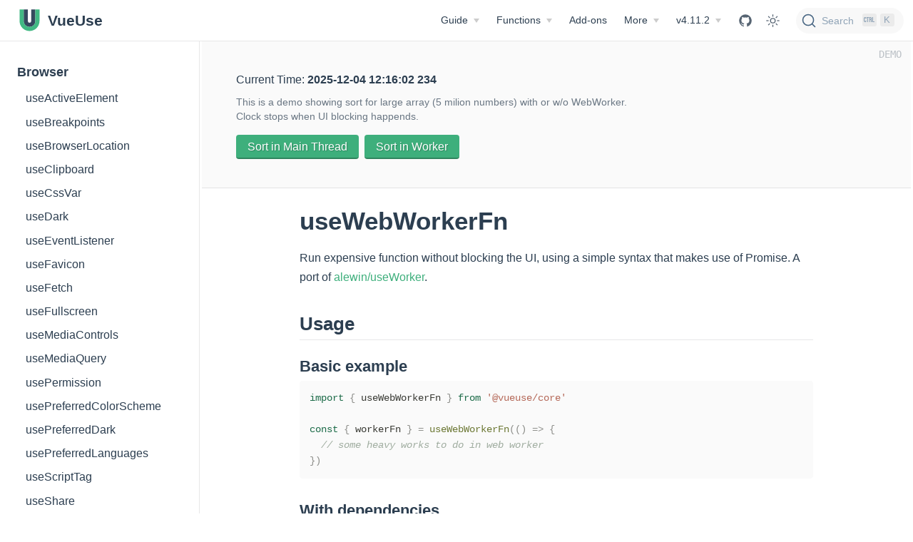

--- FILE ---
content_type: text/html;charset=UTF-8
request_url: https://v4-11-2.vueuse.org/core/usewebworkerfn/
body_size: 6468
content:
<!DOCTYPE html><html lang="en-US"><head>
    
    
    <title>useWebWorkerFn | VueUse</title>
    
    <link rel="stylesheet" href="/assets/style.d609728d.css">
    <link rel="modulepreload" href="/assets/Home.fe1706eb.js">
    <link rel="modulepreload" href="/assets/AlgoliaSearchBox.0ffdd5ef.js">
    <link rel="modulepreload" href="/assets/DemoContainer.vue_vue&amp;type=script&amp;setup=true&amp;lang.5e93d796.js">
    <link rel="modulepreload" href="/assets/app.ad3ff231.js">
    <link rel="modulepreload" href="/assets/Note.1d56ddbc.js">
    <link rel="modulepreload" href="/assets/core_useWebWorkerFn_index.md.626b3633.lean.js">
    <link rel="modulepreload" href="/assets/app.ad3ff231.js">
    
    <link rel="icon" href="/favicon-32x32.png" type="image/png">
    <link rel="icon" href="/favicon.svg" type="image/svg+xml">
    
    
    
    
    
    
    
    <link rel="dns-prefetch" href="https://fonts.gstatic.com">
    <link rel="preconnect" crossorigin="anonymous" href="https://fonts.gstatic.com">
    <link href="https://fonts.googleapis.com/css2?family=Fira+Code&amp;display=swap" rel="stylesheet">
    
  
<link rel="manifest" href="/manifest.webmanifest">

<meta charset="utf-8"><meta name="viewport" content="width=device-width,initial-scale=1"><meta name="description" content="Collection of essential Vue Composition Utilities"><meta name="theme-color" content="#ffffff"><link rel="icon" href="/favicon-32x32.png" type="image/png"><link rel="icon" href="/favicon.svg" type="image/svg+xml"><meta name="author" content="Anthony Fu"><meta property="og:title" content="VueUse"><meta property="og:image" content="https://vueuse.org/og.png"><meta property="og:description" content="Collection of essential Vue Composition Utilities"><meta name="twitter:card" content="summary_large_image"><meta name="twitter:creator" content="@antfu7"><meta name="twitter:image" content="https://vueuse.org/og.png"><link rel="dns-prefetch" href="https://fonts.gstatic.com"><link rel="preconnect" crossorigin="anonymous" href="https://fonts.gstatic.com"><link href="https://fonts.googleapis.com/css2?family=Fira+Code&amp;display=swap" rel="stylesheet"><link rel="prefetch" href="/assets/index.md.70387c72.js"><link rel="prefetch" href="/assets/add-ons.md.55ddeb0c.js"><link rel="prefetch" href="/assets/core_useActiveElement_index.md.fb1098af.js"><link rel="prefetch" href="/assets/core_useBreakpoints_index.md.c87328fa.js"><link rel="prefetch" href="/assets/core_useBrowserLocation_index.md.cfd245cf.js"><link rel="prefetch" href="/assets/core_useClipboard_index.md.ddebdeda.js"><link rel="prefetch" href="/assets/core_useCssVar_index.md.67556fd0.js"><link rel="prefetch" href="/assets/core_useDark_index.md.8516f3c0.js"><link rel="prefetch" href="/assets/core_useEventListener_index.md.15b5246c.js"><link rel="prefetch" href="/assets/core_useFavicon_index.md.c2dc3dff.js"><link rel="prefetch" href="/assets/core_useFetch_index.md.4d8c916a.js"><link rel="prefetch" href="/assets/core_useFullscreen_index.md.e30b6bc5.js"><link rel="prefetch" href="/assets/core_useMediaControls_index.md.acd32182.js"><link rel="prefetch" href="/assets/core_useMediaQuery_index.md.9204350f.js"><link rel="prefetch" href="/assets/core_usePermission_index.md.c71d4df2.js"><link rel="prefetch" href="/assets/core_usePreferredColorScheme_index.md.e16874d3.js"><link rel="prefetch" href="/assets/core_usePreferredDark_index.md.9322a1d3.js"><link rel="prefetch" href="/assets/core_usePreferredLanguages_index.md.eedd21be.js"><link rel="prefetch" href="/assets/core_useScriptTag_index.md.dd7c9c3f.js"><link rel="prefetch" href="/assets/core_useShare_index.md.9ca7bec6.js"></head>
  <body>
    <div id="app"><!--[--><div class="theme"><header class="nav-bar" data-v-15e12f3d=""><div class="sidebar-button" data-v-15e12f3d=""><svg class="icon" xmlns="http://www.w3.org/2000/svg" aria-hidden="true" role="img" viewBox="0 0 448 512"><path fill="currentColor" d="M436 124H12c-6.627 0-12-5.373-12-12V80c0-6.627 5.373-12 12-12h424c6.627 0 12 5.373 12 12v32c0 6.627-5.373 12-12 12zm0 160H12c-6.627 0-12-5.373-12-12v-32c0-6.627 5.373-12 12-12h424c6.627 0 12 5.373 12 12v32c0 6.627-5.373 12-12 12zm0 160H12c-6.627 0-12-5.373-12-12v-32c0-6.627 5.373-12 12-12h424c6.627 0 12 5.373 12 12v32c0 6.627-5.373 12-12 12z" class=""></path></svg></div><a class="nav-bar-title" href="/" aria-label="VueUse, back to home" data-v-15e12f3d="" data-v-c0739916=""><img class="logo" src="/favicon.svg" alt="Logo" data-v-c0739916=""><span class="title" data-v-c0739916="">VueUse</span></a><div class="flex-grow" data-v-15e12f3d=""></div><div class="nav" data-v-15e12f3d=""><nav class="nav-links" data-v-15e12f3d="" data-v-78eb37bd=""><!--[--><div class="item" data-v-78eb37bd=""><div class="nav-dropdown-link" data-v-78eb37bd="" data-v-420c5bad=""><button class="button" data-v-420c5bad=""><span class="button-text" data-v-420c5bad="">Guide</span><span class="right button-arrow" data-v-420c5bad=""></span></button><ul class="dialog" data-v-420c5bad=""><!--[--><li class="dialog-item" data-v-420c5bad=""><div class="nav-dropdown-link-item" data-v-420c5bad="" data-v-1f429abc=""><a class="item" href="/guide" data-v-1f429abc=""><span class="arrow" data-v-1f429abc=""></span><span class="text" data-v-1f429abc="">Get Started</span><span class="icon" data-v-1f429abc=""><!----></span></a></div></li><li class="dialog-item" data-v-420c5bad=""><div class="nav-dropdown-link-item" data-v-420c5bad="" data-v-1f429abc=""><a class="item" href="/contributing" data-v-1f429abc=""><span class="arrow" data-v-1f429abc=""></span><span class="text" data-v-1f429abc="">Contribute</span><span class="icon" data-v-1f429abc=""><!----></span></a></div></li><!--]--></ul></div></div><div class="item" data-v-78eb37bd=""><div class="nav-dropdown-link" data-v-78eb37bd="" data-v-420c5bad=""><button class="button" data-v-420c5bad=""><span class="button-text" data-v-420c5bad="">Functions</span><span class="right button-arrow" data-v-420c5bad=""></span></button><ul class="dialog" data-v-420c5bad=""><!--[--><li class="dialog-item" data-v-420c5bad=""><div class="nav-dropdown-link-item" data-v-420c5bad="" data-v-1f429abc=""><a class="item" href="/functions#browser" data-v-1f429abc=""><span class="arrow" data-v-1f429abc=""></span><span class="text" data-v-1f429abc="">Browser</span><span class="icon" data-v-1f429abc=""><!----></span></a></div></li><li class="dialog-item" data-v-420c5bad=""><div class="nav-dropdown-link-item" data-v-420c5bad="" data-v-1f429abc=""><a class="item" href="/functions#sensors" data-v-1f429abc=""><span class="arrow" data-v-1f429abc=""></span><span class="text" data-v-1f429abc="">Sensors</span><span class="icon" data-v-1f429abc=""><!----></span></a></div></li><li class="dialog-item" data-v-420c5bad=""><div class="nav-dropdown-link-item" data-v-420c5bad="" data-v-1f429abc=""><a class="item" href="/functions#animation" data-v-1f429abc=""><span class="arrow" data-v-1f429abc=""></span><span class="text" data-v-1f429abc="">Animation</span><span class="icon" data-v-1f429abc=""><!----></span></a></div></li><li class="dialog-item" data-v-420c5bad=""><div class="nav-dropdown-link-item" data-v-420c5bad="" data-v-1f429abc=""><a class="item" href="/functions#state" data-v-1f429abc=""><span class="arrow" data-v-1f429abc=""></span><span class="text" data-v-1f429abc="">State</span><span class="icon" data-v-1f429abc=""><!----></span></a></div></li><li class="dialog-item" data-v-420c5bad=""><div class="nav-dropdown-link-item" data-v-420c5bad="" data-v-1f429abc=""><a class="item" href="/functions#component" data-v-1f429abc=""><span class="arrow" data-v-1f429abc=""></span><span class="text" data-v-1f429abc="">Component</span><span class="icon" data-v-1f429abc=""><!----></span></a></div></li><li class="dialog-item" data-v-420c5bad=""><div class="nav-dropdown-link-item" data-v-420c5bad="" data-v-1f429abc=""><a class="item" href="/functions#watch" data-v-1f429abc=""><span class="arrow" data-v-1f429abc=""></span><span class="text" data-v-1f429abc="">Watch</span><span class="icon" data-v-1f429abc=""><!----></span></a></div></li><li class="dialog-item" data-v-420c5bad=""><div class="nav-dropdown-link-item" data-v-420c5bad="" data-v-1f429abc=""><a class="item" href="/functions#formatters" data-v-1f429abc=""><span class="arrow" data-v-1f429abc=""></span><span class="text" data-v-1f429abc="">Formatters</span><span class="icon" data-v-1f429abc=""><!----></span></a></div></li><li class="dialog-item" data-v-420c5bad=""><div class="nav-dropdown-link-item" data-v-420c5bad="" data-v-1f429abc=""><a class="item" href="/functions#utilities" data-v-1f429abc=""><span class="arrow" data-v-1f429abc=""></span><span class="text" data-v-1f429abc="">Utilities</span><span class="icon" data-v-1f429abc=""><!----></span></a></div></li><li class="dialog-item" data-v-420c5bad=""><div class="nav-dropdown-link-item" data-v-420c5bad="" data-v-1f429abc=""><a class="item" href="/functions#misc" data-v-1f429abc=""><span class="arrow" data-v-1f429abc=""></span><span class="text" data-v-1f429abc="">Misc</span><span class="icon" data-v-1f429abc=""><!----></span></a></div></li><!--]--></ul></div></div><div class="item" data-v-78eb37bd=""><div class="nav-link" data-v-78eb37bd="" data-v-64c5f778=""><a class="item" href="/add-ons" data-v-64c5f778="">Add-ons <!----></a></div></div><div class="item" data-v-78eb37bd=""><div class="nav-dropdown-link" data-v-78eb37bd="" data-v-420c5bad=""><button class="button" data-v-420c5bad=""><span class="button-text" data-v-420c5bad="">More</span><span class="right button-arrow" data-v-420c5bad=""></span></button><ul class="dialog" data-v-420c5bad=""><!--[--><li class="dialog-item" data-v-420c5bad=""><div class="nav-dropdown-link-item" data-v-420c5bad="" data-v-1f429abc=""><a class="item" href="/ecosystem" data-v-1f429abc=""><span class="arrow" data-v-1f429abc=""></span><span class="text" data-v-1f429abc="">Ecosystem</span><span class="icon" data-v-1f429abc=""><!----></span></a></div></li><li class="dialog-item" data-v-420c5bad=""><div class="nav-dropdown-link-item" data-v-420c5bad="" data-v-1f429abc=""><a class="item" href="/export-size" data-v-1f429abc=""><span class="arrow" data-v-1f429abc=""></span><span class="text" data-v-1f429abc="">Bundle Size</span><span class="icon" data-v-1f429abc=""><!----></span></a></div></li><!--]--></ul></div></div><div class="item" data-v-78eb37bd=""><div class="nav-dropdown-link" data-v-78eb37bd="" data-v-420c5bad=""><button class="button" data-v-420c5bad=""><span class="button-text" data-v-420c5bad="">v4.11.2</span><span class="right button-arrow" data-v-420c5bad=""></span></button><ul class="dialog" data-v-420c5bad=""><!--[--><li class="dialog-item" data-v-420c5bad=""><div class="nav-dropdown-link-item" data-v-420c5bad="" data-v-1f429abc=""><a class="item" href="/recent-updated" data-v-1f429abc=""><span class="arrow" data-v-1f429abc=""></span><span class="text" data-v-1f429abc="">What's news</span><span class="icon" data-v-1f429abc=""><!----></span></a></div></li><li class="dialog-item" data-v-420c5bad=""><div class="nav-dropdown-link-item" data-v-420c5bad="" data-v-1f429abc=""><a class="item active" href="/" data-v-1f429abc=""><span class="arrow" data-v-1f429abc=""></span><span class="text" data-v-1f429abc="">v4.11.2 (Current)</span><span class="icon" data-v-1f429abc=""><!----></span></a></div></li><li class="dialog-item" data-v-420c5bad=""><div class="nav-dropdown-link-item" data-v-420c5bad="" data-v-1f429abc=""><a class="item isExternal" href="https://v4-0-6.vueuse.org/" target="_blank" rel="noopener noreferrer" data-v-1f429abc=""><span class="arrow" data-v-1f429abc=""></span><span class="text" data-v-1f429abc="">v4.0</span><span class="icon" data-v-1f429abc=""><svg class="icon outbound" xmlns="http://www.w3.org/2000/svg" aria-hidden="true" x="0px" y="0px" viewBox="0 0 100 100" width="15" height="15" data-v-1f429abc=""><path fill="currentColor" d="M18.8,85.1h56l0,0c2.2,0,4-1.8,4-4v-32h-8v28h-48v-48h28v-8h-32l0,0c-2.2,0-4,1.8-4,4v56C14.8,83.3,16.6,85.1,18.8,85.1z"></path><polygon fill="currentColor" points="45.7,48.7 51.3,54.3 77.2,28.5 77.2,37.2 85.2,37.2 85.2,14.9 62.8,14.9 62.8,22.9 71.5,22.9"></polygon></svg></span></a></div></li><!--]--></ul></div></div><!--]--><!----></nav></div><div class="nav-icons" data-v-15e12f3d=""><div class="item" data-v-15e12f3d=""><a class="icon-button" href="https://github.com/vueuse/vueuse" target="_blank" aria-label="View GitHub Repo" data-v-15e12f3d=""><svg xmlns="http://www.w3.org/2000/svg" xmlns:xlink="http://www.w3.org/1999/xlink" width="1.2em" height="1.2em" preserveAspectRatio="xMidYMid meet" viewBox="0 0 32 32" data-v-15e12f3d=""><path d="M16 2a14 14 0 0 0-4.43 27.28c.7.13 1-.3 1-.67v-2.38c-3.89.84-4.71-1.88-4.71-1.88a3.71 3.71 0 0 0-1.62-2.05c-1.27-.86.1-.85.1-.85a2.94 2.94 0 0 1 2.14 1.45a3 3 0 0 0 4.08 1.16a2.93 2.93 0 0 1 .88-1.87c-3.1-.36-6.37-1.56-6.37-6.92a5.4 5.4 0 0 1 1.44-3.76a5 5 0 0 1 .14-3.7s1.17-.38 3.85 1.43a13.3 13.3 0 0 1 7 0c2.67-1.81 3.84-1.43 3.84-1.43a5 5 0 0 1 .14 3.7a5.4 5.4 0 0 1 1.44 3.76c0 5.38-3.27 6.56-6.39 6.91a3.33 3.33 0 0 1 .95 2.59v3.84c0 .46.25.81 1 .67A14 14 0 0 0 16 2z" fill-rule="evenodd" fill="currentColor"></path></svg></a></div><div class="item" data-v-15e12f3d=""><button aria-label="Toggle Theme" class="icon-button" data-v-15e12f3d=""><svg xmlns="http://www.w3.org/2000/svg" xmlns:xlink="http://www.w3.org/1999/xlink" width="1.2em" height="1.2em" preserveAspectRatio="xMidYMid meet" viewBox="0 0 32 32" style="display:none;"><path d="M13.502 5.414a15.075 15.075 0 0 0 11.594 18.194a11.113 11.113 0 0 1-7.975 3.39c-.138 0-.278.005-.418 0a11.094 11.094 0 0 1-3.2-21.584M14.98 3a1.002 1.002 0 0 0-.175.016a13.096 13.096 0 0 0 1.825 25.981c.164.006.328 0 .49 0a13.072 13.072 0 0 0 10.703-5.555a1.01 1.01 0 0 0-.783-1.565A13.08 13.08 0 0 1 15.89 4.38A1.015 1.015 0 0 0 14.98 3z" fill="currentColor"></path></svg><svg xmlns="http://www.w3.org/2000/svg" xmlns:xlink="http://www.w3.org/1999/xlink" width="1.2em" height="1.2em" preserveAspectRatio="xMidYMid meet" viewBox="0 0 32 32" style=""><path d="M16 12.005a4 4 0 1 1-4 4a4.005 4.005 0 0 1 4-4m0-2a6 6 0 1 0 6 6a6 6 0 0 0-6-6z" fill="currentColor"></path><path d="M5.394 6.813l1.414-1.415l3.506 3.506L8.9 10.318z" fill="currentColor"></path><path d="M2 15.005h5v2H2z" fill="currentColor"></path><path d="M5.394 25.197L8.9 21.691l1.414 1.415l-3.506 3.505z" fill="currentColor"></path><path d="M15 25.005h2v5h-2z" fill="currentColor"></path><path d="M21.687 23.106l1.414-1.415l3.506 3.506l-1.414 1.414z" fill="currentColor"></path><path d="M25 15.005h5v2h-5z" fill="currentColor"></path><path d="M21.687 8.904l3.506-3.506l1.414 1.415l-3.506 3.505z" fill="currentColor"></path><path d="M15 2.005h2v5h-2z" fill="currentColor"></path></svg></button></div></div><!--[--><!--[--><div id="docsearch" class="algolia-search-box"><button type="button" class="DocSearch DocSearch-Button" aria-label="Search"><svg width="20" height="20" class="DocSearch-Search-Icon" viewBox="0 0 20 20"><path d="M14.386 14.386l4.0877 4.0877-4.0877-4.0877c-2.9418 2.9419-7.7115 2.9419-10.6533 0-2.9419-2.9418-2.9419-7.7115 0-10.6533 2.9418-2.9419 7.7115-2.9419 10.6533 0 2.9419 2.9418 2.9419 7.7115 0 10.6533z" stroke="currentColor" fill="none" fill-rule="evenodd" stroke-linecap="round" stroke-linejoin="round"></path></svg><span class="DocSearch-Button-Placeholder">Search</span><span class="DocSearch-Button-Key"><svg width="15" height="15" class="DocSearch-Control-Key-Icon"><path d="M4.505 4.496h2M5.505 5.496v5M8.216 4.496l.055 5.993M10 7.5c.333.333.5.667.5 1v2M12.326 4.5v5.996M8.384 4.496c1.674 0 2.116 0 2.116 1.5s-.442 1.5-2.116 1.5M3.205 9.303c-.09.448-.277 1.21-1.241 1.203C1 10.5.5 9.513.5 8V7c0-1.57.5-2.5 1.464-2.494.964.006 1.134.598 1.24 1.342M12.553 10.5h1.953" stroke-width="1.2" stroke="currentColor" fill="none" stroke-linecap="square"></path></svg></span><span class="DocSearch-Button-Key">K</span></button></div><!--]--><!--]--></header><aside class="sidebar" data-v-5a30952a=""><nav class="nav-links nav" data-v-5a30952a="" data-v-78eb37bd=""><!--[--><div class="item" data-v-78eb37bd=""><div class="nav-dropdown-link" data-v-78eb37bd="" data-v-420c5bad=""><button class="button" data-v-420c5bad=""><span class="button-text" data-v-420c5bad="">Guide</span><span class="right button-arrow" data-v-420c5bad=""></span></button><ul class="dialog" data-v-420c5bad=""><!--[--><li class="dialog-item" data-v-420c5bad=""><div class="nav-dropdown-link-item" data-v-420c5bad="" data-v-1f429abc=""><a class="item" href="/guide" data-v-1f429abc=""><span class="arrow" data-v-1f429abc=""></span><span class="text" data-v-1f429abc="">Get Started</span><span class="icon" data-v-1f429abc=""><!----></span></a></div></li><li class="dialog-item" data-v-420c5bad=""><div class="nav-dropdown-link-item" data-v-420c5bad="" data-v-1f429abc=""><a class="item" href="/contributing" data-v-1f429abc=""><span class="arrow" data-v-1f429abc=""></span><span class="text" data-v-1f429abc="">Contribute</span><span class="icon" data-v-1f429abc=""><!----></span></a></div></li><!--]--></ul></div></div><div class="item" data-v-78eb37bd=""><div class="nav-dropdown-link" data-v-78eb37bd="" data-v-420c5bad=""><button class="button" data-v-420c5bad=""><span class="button-text" data-v-420c5bad="">Functions</span><span class="right button-arrow" data-v-420c5bad=""></span></button><ul class="dialog" data-v-420c5bad=""><!--[--><li class="dialog-item" data-v-420c5bad=""><div class="nav-dropdown-link-item" data-v-420c5bad="" data-v-1f429abc=""><a class="item" href="/functions#browser" data-v-1f429abc=""><span class="arrow" data-v-1f429abc=""></span><span class="text" data-v-1f429abc="">Browser</span><span class="icon" data-v-1f429abc=""><!----></span></a></div></li><li class="dialog-item" data-v-420c5bad=""><div class="nav-dropdown-link-item" data-v-420c5bad="" data-v-1f429abc=""><a class="item" href="/functions#sensors" data-v-1f429abc=""><span class="arrow" data-v-1f429abc=""></span><span class="text" data-v-1f429abc="">Sensors</span><span class="icon" data-v-1f429abc=""><!----></span></a></div></li><li class="dialog-item" data-v-420c5bad=""><div class="nav-dropdown-link-item" data-v-420c5bad="" data-v-1f429abc=""><a class="item" href="/functions#animation" data-v-1f429abc=""><span class="arrow" data-v-1f429abc=""></span><span class="text" data-v-1f429abc="">Animation</span><span class="icon" data-v-1f429abc=""><!----></span></a></div></li><li class="dialog-item" data-v-420c5bad=""><div class="nav-dropdown-link-item" data-v-420c5bad="" data-v-1f429abc=""><a class="item" href="/functions#state" data-v-1f429abc=""><span class="arrow" data-v-1f429abc=""></span><span class="text" data-v-1f429abc="">State</span><span class="icon" data-v-1f429abc=""><!----></span></a></div></li><li class="dialog-item" data-v-420c5bad=""><div class="nav-dropdown-link-item" data-v-420c5bad="" data-v-1f429abc=""><a class="item" href="/functions#component" data-v-1f429abc=""><span class="arrow" data-v-1f429abc=""></span><span class="text" data-v-1f429abc="">Component</span><span class="icon" data-v-1f429abc=""><!----></span></a></div></li><li class="dialog-item" data-v-420c5bad=""><div class="nav-dropdown-link-item" data-v-420c5bad="" data-v-1f429abc=""><a class="item" href="/functions#watch" data-v-1f429abc=""><span class="arrow" data-v-1f429abc=""></span><span class="text" data-v-1f429abc="">Watch</span><span class="icon" data-v-1f429abc=""><!----></span></a></div></li><li class="dialog-item" data-v-420c5bad=""><div class="nav-dropdown-link-item" data-v-420c5bad="" data-v-1f429abc=""><a class="item" href="/functions#formatters" data-v-1f429abc=""><span class="arrow" data-v-1f429abc=""></span><span class="text" data-v-1f429abc="">Formatters</span><span class="icon" data-v-1f429abc=""><!----></span></a></div></li><li class="dialog-item" data-v-420c5bad=""><div class="nav-dropdown-link-item" data-v-420c5bad="" data-v-1f429abc=""><a class="item" href="/functions#utilities" data-v-1f429abc=""><span class="arrow" data-v-1f429abc=""></span><span class="text" data-v-1f429abc="">Utilities</span><span class="icon" data-v-1f429abc=""><!----></span></a></div></li><li class="dialog-item" data-v-420c5bad=""><div class="nav-dropdown-link-item" data-v-420c5bad="" data-v-1f429abc=""><a class="item" href="/functions#misc" data-v-1f429abc=""><span class="arrow" data-v-1f429abc=""></span><span class="text" data-v-1f429abc="">Misc</span><span class="icon" data-v-1f429abc=""><!----></span></a></div></li><!--]--></ul></div></div><div class="item" data-v-78eb37bd=""><div class="nav-link" data-v-78eb37bd="" data-v-64c5f778=""><a class="item" href="/add-ons" data-v-64c5f778="">Add-ons <!----></a></div></div><div class="item" data-v-78eb37bd=""><div class="nav-dropdown-link" data-v-78eb37bd="" data-v-420c5bad=""><button class="button" data-v-420c5bad=""><span class="button-text" data-v-420c5bad="">More</span><span class="right button-arrow" data-v-420c5bad=""></span></button><ul class="dialog" data-v-420c5bad=""><!--[--><li class="dialog-item" data-v-420c5bad=""><div class="nav-dropdown-link-item" data-v-420c5bad="" data-v-1f429abc=""><a class="item" href="/ecosystem" data-v-1f429abc=""><span class="arrow" data-v-1f429abc=""></span><span class="text" data-v-1f429abc="">Ecosystem</span><span class="icon" data-v-1f429abc=""><!----></span></a></div></li><li class="dialog-item" data-v-420c5bad=""><div class="nav-dropdown-link-item" data-v-420c5bad="" data-v-1f429abc=""><a class="item" href="/export-size" data-v-1f429abc=""><span class="arrow" data-v-1f429abc=""></span><span class="text" data-v-1f429abc="">Bundle Size</span><span class="icon" data-v-1f429abc=""><!----></span></a></div></li><!--]--></ul></div></div><div class="item" data-v-78eb37bd=""><div class="nav-dropdown-link" data-v-78eb37bd="" data-v-420c5bad=""><button class="button" data-v-420c5bad=""><span class="button-text" data-v-420c5bad="">v4.11.2</span><span class="right button-arrow" data-v-420c5bad=""></span></button><ul class="dialog" data-v-420c5bad=""><!--[--><li class="dialog-item" data-v-420c5bad=""><div class="nav-dropdown-link-item" data-v-420c5bad="" data-v-1f429abc=""><a class="item" href="/recent-updated" data-v-1f429abc=""><span class="arrow" data-v-1f429abc=""></span><span class="text" data-v-1f429abc="">What's news</span><span class="icon" data-v-1f429abc=""><!----></span></a></div></li><li class="dialog-item" data-v-420c5bad=""><div class="nav-dropdown-link-item" data-v-420c5bad="" data-v-1f429abc=""><a class="item active" href="/" data-v-1f429abc=""><span class="arrow" data-v-1f429abc=""></span><span class="text" data-v-1f429abc="">v4.11.2 (Current)</span><span class="icon" data-v-1f429abc=""><!----></span></a></div></li><li class="dialog-item" data-v-420c5bad=""><div class="nav-dropdown-link-item" data-v-420c5bad="" data-v-1f429abc=""><a class="item isExternal" href="https://v4-0-6.vueuse.org/" target="_blank" rel="noopener noreferrer" data-v-1f429abc=""><span class="arrow" data-v-1f429abc=""></span><span class="text" data-v-1f429abc="">v4.0</span><span class="icon" data-v-1f429abc=""><svg class="icon outbound" xmlns="http://www.w3.org/2000/svg" aria-hidden="true" x="0px" y="0px" viewBox="0 0 100 100" width="15" height="15" data-v-1f429abc=""><path fill="currentColor" d="M18.8,85.1h56l0,0c2.2,0,4-1.8,4-4v-32h-8v28h-48v-48h28v-8h-32l0,0c-2.2,0-4,1.8-4,4v56C14.8,83.3,16.6,85.1,18.8,85.1z"></path><polygon fill="currentColor" points="45.7,48.7 51.3,54.3 77.2,28.5 77.2,37.2 85.2,37.2 85.2,14.9 62.8,14.9 62.8,22.9 71.5,22.9"></polygon></svg></span></a></div></li><!--]--></ul></div></div><!--]--><!----></nav><!--[--><!--]--><ul class="sidebar-links" data-v-5a30952a=""><!--[--><li class="sidebar-link"><p class="sidebar-link-item">Browser</p><ul class="sidebar-links"><li class="sidebar-link"><a class="sidebar-link-item" href="/core/useActiveElement/">useActiveElement</a><!----></li><li class="sidebar-link"><a class="sidebar-link-item" href="/core/useBreakpoints/">useBreakpoints</a><!----></li><li class="sidebar-link"><a class="sidebar-link-item" href="/core/useBrowserLocation/">useBrowserLocation</a><!----></li><li class="sidebar-link"><a class="sidebar-link-item" href="/core/useClipboard/">useClipboard</a><!----></li><li class="sidebar-link"><a class="sidebar-link-item" href="/core/useCssVar/">useCssVar</a><!----></li><li class="sidebar-link"><a class="sidebar-link-item" href="/core/useDark/">useDark</a><!----></li><li class="sidebar-link"><a class="sidebar-link-item" href="/core/useEventListener/">useEventListener</a><!----></li><li class="sidebar-link"><a class="sidebar-link-item" href="/core/useFavicon/">useFavicon</a><!----></li><li class="sidebar-link"><a class="sidebar-link-item" href="/core/useFetch/">useFetch</a><!----></li><li class="sidebar-link"><a class="sidebar-link-item" href="/core/useFullscreen/">useFullscreen</a><!----></li><li class="sidebar-link"><a class="sidebar-link-item" href="/core/useMediaControls/">useMediaControls</a><!----></li><li class="sidebar-link"><a class="sidebar-link-item" href="/core/useMediaQuery/">useMediaQuery</a><!----></li><li class="sidebar-link"><a class="sidebar-link-item" href="/core/usePermission/">usePermission</a><!----></li><li class="sidebar-link"><a class="sidebar-link-item" href="/core/usePreferredColorScheme/">usePreferredColorScheme</a><!----></li><li class="sidebar-link"><a class="sidebar-link-item" href="/core/usePreferredDark/">usePreferredDark</a><!----></li><li class="sidebar-link"><a class="sidebar-link-item" href="/core/usePreferredLanguages/">usePreferredLanguages</a><!----></li><li class="sidebar-link"><a class="sidebar-link-item" href="/core/useScriptTag/">useScriptTag</a><!----></li><li class="sidebar-link"><a class="sidebar-link-item" href="/core/useShare/">useShare</a><!----></li><li class="sidebar-link"><a class="sidebar-link-item" href="/core/useTitle/">useTitle</a><!----></li><li class="sidebar-link"><a class="sidebar-link-item" href="/core/useUrlSearchParams/">useUrlSearchParams</a><!----></li></ul></li><li class="sidebar-link"><p class="sidebar-link-item">Sensors</p><ul class="sidebar-links"><li class="sidebar-link"><a class="sidebar-link-item" href="/core/onClickOutside/">onClickOutside</a><!----></li><li class="sidebar-link"><a class="sidebar-link-item" href="/core/onKeyStroke/">onKeyStroke</a><!----></li><li class="sidebar-link"><a class="sidebar-link-item" href="/core/onStartTyping/">onStartTyping</a><!----></li><li class="sidebar-link"><a class="sidebar-link-item" href="/core/useBattery/">useBattery</a><!----></li><li class="sidebar-link"><a class="sidebar-link-item" href="/core/useDeviceLight/">useDeviceLight</a><!----></li><li class="sidebar-link"><a class="sidebar-link-item" href="/core/useDeviceMotion/">useDeviceMotion</a><!----></li><li class="sidebar-link"><a class="sidebar-link-item" href="/core/useDeviceOrientation/">useDeviceOrientation</a><!----></li><li class="sidebar-link"><a class="sidebar-link-item" href="/core/useDevicePixelRatio/">useDevicePixelRatio</a><!----></li><li class="sidebar-link"><a class="sidebar-link-item" href="/core/useDevicesList/">useDevicesList</a><!----></li><li class="sidebar-link"><a class="sidebar-link-item" href="/core/useDocumentVisibility/">useDocumentVisibility</a><!----></li><li class="sidebar-link"><a class="sidebar-link-item" href="/core/useElementBounding/">useElementBounding</a><!----></li><li class="sidebar-link"><a class="sidebar-link-item" href="/core/useElementSize/">useElementSize</a><!----></li><li class="sidebar-link"><a class="sidebar-link-item" href="/core/useElementVisibility/">useElementVisibility</a><!----></li><li class="sidebar-link"><a class="sidebar-link-item" href="/core/useGeolocation/">useGeolocation</a><!----></li><li class="sidebar-link"><a class="sidebar-link-item" href="/core/useIdle/">useIdle</a><!----></li><li class="sidebar-link"><a class="sidebar-link-item" href="/core/useIntersectionObserver/">useIntersectionObserver</a><!----></li><li class="sidebar-link"><a class="sidebar-link-item" href="/core/useMagicKeys/">useMagicKeys</a><!----></li><li class="sidebar-link"><a class="sidebar-link-item" href="/core/useMouse/">useMouse</a><!----></li><li class="sidebar-link"><a class="sidebar-link-item" href="/core/useMouseInElement/">useMouseInElement</a><!----></li><li class="sidebar-link"><a class="sidebar-link-item" href="/core/useMousePressed/">useMousePressed</a><!----></li><li class="sidebar-link"><a class="sidebar-link-item" href="/core/useMutationObserver/">useMutationObserver</a><!----></li><li class="sidebar-link"><a class="sidebar-link-item" href="/core/useNetwork/">useNetwork</a><!----></li><li class="sidebar-link"><a class="sidebar-link-item" href="/core/useOnline/">useOnline</a><!----></li><li class="sidebar-link"><a class="sidebar-link-item" href="/core/usePageLeave/">usePageLeave</a><!----></li><li class="sidebar-link"><a class="sidebar-link-item" href="/core/useParallax/">useParallax</a><!----></li><li class="sidebar-link"><a class="sidebar-link-item" href="/core/usePointerSwipe/">usePointerSwipe</a><!----></li><li class="sidebar-link"><a class="sidebar-link-item" href="/core/useResizeObserver/">useResizeObserver</a><!----></li><li class="sidebar-link"><a class="sidebar-link-item" href="/core/useSpeechRecognition/">useSpeechRecognition</a><!----></li><li class="sidebar-link"><a class="sidebar-link-item" href="/core/useSwipe/">useSwipe</a><!----></li><li class="sidebar-link"><a class="sidebar-link-item" href="/core/useUserMedia/">useUserMedia</a><!----></li><li class="sidebar-link"><a class="sidebar-link-item" href="/core/useWindowScroll/">useWindowScroll</a><!----></li><li class="sidebar-link"><a class="sidebar-link-item" href="/core/useWindowSize/">useWindowSize</a><!----></li></ul></li><li class="sidebar-link"><p class="sidebar-link-item">Animation</p><ul class="sidebar-links"><li class="sidebar-link"><a class="sidebar-link-item" href="/shared/useInterval/">useInterval</a><!----></li><li class="sidebar-link"><a class="sidebar-link-item" href="/shared/useIntervalFn/">useIntervalFn</a><!----></li><li class="sidebar-link"><a class="sidebar-link-item" href="/shared/useTimeout/">useTimeout</a><!----></li><li class="sidebar-link"><a class="sidebar-link-item" href="/shared/useTimeoutFn/">useTimeoutFn</a><!----></li><li class="sidebar-link"><a class="sidebar-link-item" href="/core/useNow/">useNow</a><!----></li><li class="sidebar-link"><a class="sidebar-link-item" href="/core/useRafFn/">useRafFn</a><!----></li><li class="sidebar-link"><a class="sidebar-link-item" href="/core/useTimestamp/">useTimestamp</a><!----></li><li class="sidebar-link"><a class="sidebar-link-item" href="/core/useTransition/">useTransition</a><!----></li></ul></li><li class="sidebar-link"><p class="sidebar-link-item">State</p><ul class="sidebar-links"><li class="sidebar-link"><a class="sidebar-link-item" href="/core/createGlobalState/">createGlobalState</a><!----></li><li class="sidebar-link"><a class="sidebar-link-item" href="/core/useLocalStorage/">useLocalStorage</a><!----></li><li class="sidebar-link"><a class="sidebar-link-item" href="/core/useSessionStorage/">useSessionStorage</a><!----></li><li class="sidebar-link"><a class="sidebar-link-item" href="/core/useStorage/">useStorage</a><!----></li></ul></li><li class="sidebar-link"><p class="sidebar-link-item">Component</p><ul class="sidebar-links"><li class="sidebar-link"><a class="sidebar-link-item" href="/shared/tryOnMounted/">tryOnMounted</a><!----></li><li class="sidebar-link"><a class="sidebar-link-item" href="/shared/tryOnUnmounted/">tryOnUnmounted</a><!----></li><li class="sidebar-link"><a class="sidebar-link-item" href="/core/templateRef/">templateRef</a><!----></li><li class="sidebar-link"><a class="sidebar-link-item" href="/core/unrefElement/">unrefElement</a><!----></li><li class="sidebar-link"><a class="sidebar-link-item" href="/core/useVModel/">useVModel</a><!----></li><li class="sidebar-link"><a class="sidebar-link-item" href="/core/useVModels/">useVModels</a><!----></li></ul></li><li class="sidebar-link"><p class="sidebar-link-item">Watch</p><ul class="sidebar-links"><li class="sidebar-link"><a class="sidebar-link-item" href="/shared/debouncedWatch/">debouncedWatch</a><!----></li><li class="sidebar-link"><a class="sidebar-link-item" href="/shared/ignorableWatch/">ignorableWatch</a><!----></li><li class="sidebar-link"><a class="sidebar-link-item" href="/shared/pausableWatch/">pausableWatch</a><!----></li><li class="sidebar-link"><a class="sidebar-link-item" href="/shared/throttledWatch/">throttledWatch</a><!----></li><li class="sidebar-link"><a class="sidebar-link-item" href="/shared/until/">until</a><!----></li><li class="sidebar-link"><a class="sidebar-link-item" href="/shared/watchWithFilter/">watchWithFilter</a><!----></li><li class="sidebar-link"><a class="sidebar-link-item" href="/shared/whenever/">whenever</a><!----></li></ul></li><li class="sidebar-link"><p class="sidebar-link-item">Formatters</p><ul class="sidebar-links"><li class="sidebar-link"><a class="sidebar-link-item" href="/core/useTimeAgo/">useTimeAgo</a><!----></li></ul></li><li class="sidebar-link"><p class="sidebar-link-item">Utilities</p><ul class="sidebar-links"><li class="sidebar-link"><a class="sidebar-link-item" href="/shared/and/">and</a><!----></li><li class="sidebar-link"><a class="sidebar-link-item" href="/shared/biSyncRef/">biSyncRef</a><!----></li><li class="sidebar-link"><a class="sidebar-link-item" href="/shared/controlledComputed/">controlledComputed</a><!----></li><li class="sidebar-link"><a class="sidebar-link-item" href="/shared/controlledRef/">controlledRef</a><!----></li><li class="sidebar-link"><a class="sidebar-link-item" href="/shared/createEventHook/">createEventHook</a><!----></li><li class="sidebar-link"><a class="sidebar-link-item" href="/shared/extendRef/">extendRef</a><!----></li><li class="sidebar-link"><a class="sidebar-link-item" href="/shared/get/">get</a><!----></li><li class="sidebar-link"><a class="sidebar-link-item" href="/shared/makeDestructurable/">makeDestructurable</a><!----></li><li class="sidebar-link"><a class="sidebar-link-item" href="/shared/not/">not</a><!----></li><li class="sidebar-link"><a class="sidebar-link-item" href="/shared/or/">or</a><!----></li><li class="sidebar-link"><a class="sidebar-link-item" href="/shared/reactify/">reactify</a><!----></li><li class="sidebar-link"><a class="sidebar-link-item" href="/shared/reactifyObject/">reactifyObject</a><!----></li><li class="sidebar-link"><a class="sidebar-link-item" href="/shared/reactivePick/">reactivePick</a><!----></li><li class="sidebar-link"><a class="sidebar-link-item" href="/shared/set/">set</a><!----></li><li class="sidebar-link"><a class="sidebar-link-item" href="/shared/syncRef/">syncRef</a><!----></li><li class="sidebar-link"><a class="sidebar-link-item" href="/shared/useCounter/">useCounter</a><!----></li><li class="sidebar-link"><a class="sidebar-link-item" href="/shared/useDebounce/">useDebounce</a><!----></li><li class="sidebar-link"><a class="sidebar-link-item" href="/shared/useDebounceFn/">useDebounceFn</a><!----></li><li class="sidebar-link"><a class="sidebar-link-item" href="/shared/useLastChanged/">useLastChanged</a><!----></li><li class="sidebar-link"><a class="sidebar-link-item" href="/shared/useThrottle/">useThrottle</a><!----></li><li class="sidebar-link"><a class="sidebar-link-item" href="/shared/useThrottleFn/">useThrottleFn</a><!----></li><li class="sidebar-link"><a class="sidebar-link-item" href="/shared/useToggle/">useToggle</a><!----></li><li class="sidebar-link"><a class="sidebar-link-item" href="/core/asyncComputed/">asyncComputed</a><!----></li><li class="sidebar-link"><a class="sidebar-link-item" href="/core/autoResetRef/">autoResetRef</a><!----></li><li class="sidebar-link"><a class="sidebar-link-item" href="/core/toRefs/">toRefs</a><!----></li><li class="sidebar-link"><a class="sidebar-link-item" href="/core/useAsyncState/">useAsyncState</a><!----></li><li class="sidebar-link"><a class="sidebar-link-item" href="/core/useManualRefHistory/">useManualRefHistory</a><!----></li><li class="sidebar-link"><a class="sidebar-link-item" href="/core/useRefHistory/">useRefHistory</a><!----></li></ul></li><li class="sidebar-link"><p class="sidebar-link-item">Misc</p><ul class="sidebar-links"><li class="sidebar-link"><a class="sidebar-link-item" href="/core/useEventSource/">useEventSource</a><!----></li><li class="sidebar-link"><a class="sidebar-link-item" href="/core/useWebSocket/">useWebSocket</a><!----></li><li class="sidebar-link"><a class="sidebar-link-item" href="/core/useWebWorker/">useWebWorker</a><!----></li><li class="sidebar-link"><a class="sidebar-link-item active" href="/core/useWebWorkerFn/">useWebWorkerFn</a><!----></li></ul></li><li class="sidebar-link"><a class="sidebar-link-item" href="/firebase/README">@Firebase</a><ul class="sidebar-links"><li class="sidebar-link"><a class="sidebar-link-item" href="/firebase/useAuth/">useAuth</a><!----></li><li class="sidebar-link"><a class="sidebar-link-item" href="/firebase/useFirestore/">useFirestore</a><!----></li><li class="sidebar-link"><a class="sidebar-link-item" href="/firebase/useRTDB/">useRTDB</a><!----></li></ul></li><li class="sidebar-link"><a class="sidebar-link-item" href="/integrations/README">@Integrations</a><ul class="sidebar-links"><li class="sidebar-link"><a class="sidebar-link-item" href="/integrations/useAxios/">useAxios</a><!----></li><li class="sidebar-link"><a class="sidebar-link-item" href="/integrations/useCookies/">useCookies</a><!----></li><li class="sidebar-link"><a class="sidebar-link-item" href="/integrations/useFocusTrap/">useFocusTrap</a><!----></li><li class="sidebar-link"><a class="sidebar-link-item" href="/integrations/useJwt/">useJwt</a><!----></li><li class="sidebar-link"><a class="sidebar-link-item" href="/integrations/useNProgress/">useNProgress</a><!----></li><li class="sidebar-link"><a class="sidebar-link-item" href="/integrations/useQRCode/">useQRCode</a><!----></li></ul></li><li class="sidebar-link"><a class="sidebar-link-item" href="/router/README">@Router</a><ul class="sidebar-links"><li class="sidebar-link"><a class="sidebar-link-item" href="/router/useRouteHash/">useRouteHash</a><!----></li><li class="sidebar-link"><a class="sidebar-link-item" href="/router/useRouteQuery/">useRouteQuery</a><!----></li></ul></li><li class="sidebar-link"><a class="sidebar-link-item" href="/rxjs/README">@RxJS</a><ul class="sidebar-links"><li class="sidebar-link"><a class="sidebar-link-item" href="/rxjs/from/">from</a><!----></li><li class="sidebar-link"><a class="sidebar-link-item" href="/rxjs/toObserver/">toObserver</a><!----></li><li class="sidebar-link"><a class="sidebar-link-item" href="/rxjs/useObservable/">useObservable</a><!----></li><li class="sidebar-link"><a class="sidebar-link-item" href="/rxjs/useSubscription/">useSubscription</a><!----></li></ul></li><!--]--></ul><!--[--><!--]--></aside><!-- TODO: make this button accessible --><div class="sidebar-mask"></div><main class="page" data-v-3221b303=""><div class="container" data-v-3221b303=""><!--[--><!--]--><div class="content" data-v-3221b303=""><div data-v-3221b303=""><div class="demo wide"><!--[--><!--[--><p>Current Time: <b>2025-12-04 12:16:02 234</b></p><div class="note mb-2"><!--[--> This is a demo showing sort for large array (5 milion numbers) with or w/o WebWorker.<br>Clock stops when UI blocking happends. <!--]--></div><button> Sort in Main Thread </button><button> Sort in Worker </button><!----><!--]--><!--]--><!----></div><h1 id="usewebworkerfn"><a class="header-anchor" href="#usewebworkerfn" aria-hidden="true">#</a> useWebWorkerFn</h1><p>Run expensive function without blocking the UI, using a simple syntax that makes use of Promise. A port of <a href="https://github.com/alewin/useWorker" target="_blank" rel="noopener noreferrer">alewin/useWorker</a>.</p><h2 id="usage"><a class="header-anchor" href="#usage" aria-hidden="true">#</a> Usage</h2><h3 id="basic-example"><a class="header-anchor" href="#basic-example" aria-hidden="true">#</a> Basic example</h3><div class="language-js"><pre><code><span class="token keyword">import</span> <span class="token punctuation">{</span> useWebWorkerFn <span class="token punctuation">}</span> <span class="token keyword">from</span> <span class="token string">'@vueuse/core'</span>

<span class="token keyword">const</span> <span class="token punctuation">{</span> workerFn <span class="token punctuation">}</span> <span class="token operator">=</span> <span class="token function">useWebWorkerFn</span><span class="token punctuation">(</span><span class="token punctuation">(</span><span class="token punctuation">)</span> <span class="token operator">=&gt;</span> <span class="token punctuation">{</span>
  <span class="token comment">// some heavy works to do in web worker</span>
<span class="token punctuation">}</span><span class="token punctuation">)</span>
</code></pre></div><h3 id="with-dependencies"><a class="header-anchor" href="#with-dependencies" aria-hidden="true">#</a> With dependencies</h3><div class="language-ts"><div class="highlight-lines"><br><br><br><br><br><br><div class="highlighted">&nbsp;</div><div class="highlighted">&nbsp;</div><div class="highlighted">&nbsp;</div><br><br><br></div><pre><code><span class="token keyword">import</span> <span class="token punctuation">{</span> useWebWorkerFn <span class="token punctuation">}</span> <span class="token keyword">from</span> <span class="token string">'@vueuse/core'</span>

<span class="token keyword">const</span> <span class="token punctuation">{</span> workerFn<span class="token punctuation">,</span> workerStatus<span class="token punctuation">,</span> workerTerminate <span class="token punctuation">}</span> <span class="token operator">=</span> <span class="token function">useWebWorkerFn</span><span class="token punctuation">(</span>
  dates <span class="token operator">=&gt;</span> dates<span class="token punctuation">.</span><span class="token function">sort</span><span class="token punctuation">(</span>dateFns<span class="token punctuation">.</span>compareAsc<span class="token punctuation">)</span><span class="token punctuation">,</span> 
  <span class="token punctuation">{</span>
    timeout<span class="token operator">:</span> <span class="token number">50000</span><span class="token punctuation">,</span>
    dependencies<span class="token operator">:</span> <span class="token punctuation">[</span>
      <span class="token string">'https://cdnjs.cloudflare.com/ajax/libs/date-fns/1.30.1/date_fns.js'</span> <span class="token comment">// dateFns</span>
    <span class="token punctuation">]</span><span class="token punctuation">,</span>
  <span class="token punctuation">}</span>
<span class="token punctuation">)</span>
</code></pre></div><h2 id="web-worker"><a class="header-anchor" href="#web-worker" aria-hidden="true">#</a> Web Worker</h2><p>Before you start using this function, we suggest you read the <a href="https://developer.mozilla.org/en-US/docs/Web/API/Web_Workers_API/Using_web_workers" target="_blank" rel="noopener noreferrer">Web Worker</a> documentation.</p><h2 id="credit"><a class="header-anchor" href="#credit" aria-hidden="true">#</a> Credit</h2><p>This function is a Vue port of <a href="https://github.com/alewin/useWorker" target="_blank" rel="noopener noreferrer">https://github.com/alewin/useWorker</a> by Alessio Koci, with the help of <a href="https://github.com/Donskelle" target="_blank" rel="noopener noreferrer">@Donskelle</a> to migration.</p><!--FOOTER_STARTS--><h2 id="type-declarations"><a class="header-anchor" href="#type-declarations" aria-hidden="true">#</a> Type Declarations</h2><div class="language-typescript"><pre><code><span class="token keyword">export</span> <span class="token keyword">declare</span> <span class="token keyword">type</span> <span class="token class-name">WebWorkerStatus</span> <span class="token operator">=</span>
  <span class="token operator">|</span> <span class="token string">"PENDING"</span>
  <span class="token operator">|</span> <span class="token string">"SUCCESS"</span>
  <span class="token operator">|</span> <span class="token string">"RUNNING"</span>
  <span class="token operator">|</span> <span class="token string">"ERROR"</span>
  <span class="token operator">|</span> <span class="token string">"TIMEOUT_EXPIRED"</span>
<span class="token keyword">export</span> <span class="token keyword">interface</span> <span class="token class-name">WebWorkerOptions</span> <span class="token keyword">extends</span> <span class="token class-name">ConfigurableWindow</span> <span class="token punctuation">{</span>
  <span class="token comment">/**
   * Number of milliseconds before killing the worker
   *
   * @default undefined
   */</span>
  timeout<span class="token operator">?</span><span class="token operator">:</span> <span class="token builtin">number</span>
  <span class="token comment">/**
   * An array that contains the external dependencies needed to run the worker
   */</span>
  dependencies<span class="token operator">?</span><span class="token operator">:</span> <span class="token builtin">string</span><span class="token punctuation">[</span><span class="token punctuation">]</span>
<span class="token punctuation">}</span>
<span class="token comment">/**
 * Run expensive function without blocking the UI, using a simple syntax that makes use of Promise.
 *
 * @see /useWebWorkerFn
 * @param fn
 * @param options
 */</span>
<span class="token keyword">export</span> <span class="token keyword">declare</span> <span class="token keyword">const</span> useWebWorkerFn<span class="token operator">:</span> <span class="token operator">&lt;</span><span class="token constant">T</span> <span class="token keyword">extends</span> <span class="token punctuation">(</span><span class="token operator">...</span>fnArgs<span class="token operator">:</span> <span class="token builtin">any</span><span class="token punctuation">[</span><span class="token punctuation">]</span><span class="token punctuation">)</span> <span class="token operator">=&gt;</span> <span class="token builtin">any</span><span class="token operator">&gt;</span><span class="token punctuation">(</span>
  fn<span class="token operator">:</span> <span class="token constant">T</span><span class="token punctuation">,</span>
  options<span class="token operator">?</span><span class="token operator">:</span> WebWorkerOptions
<span class="token punctuation">)</span> <span class="token operator">=&gt;</span> <span class="token punctuation">{</span>
  <span class="token function-variable function">workerFn</span><span class="token operator">:</span> <span class="token punctuation">(</span><span class="token operator">...</span>fnArgs<span class="token operator">:</span> Parameters<span class="token operator">&lt;</span><span class="token constant">T</span><span class="token operator">&gt;</span><span class="token punctuation">)</span> <span class="token operator">=&gt;</span> <span class="token builtin">Promise</span><span class="token operator">&lt;</span>ReturnType<span class="token operator">&lt;</span><span class="token constant">T</span><span class="token operator">&gt;&gt;</span>
  workerStatus<span class="token operator">:</span> Ref<span class="token operator">&lt;</span>WebWorkerStatus<span class="token operator">&gt;</span>
  <span class="token function-variable function">workerTerminate</span><span class="token operator">:</span> <span class="token punctuation">(</span>status<span class="token operator">?</span><span class="token operator">:</span> WebWorkerStatus<span class="token punctuation">)</span> <span class="token operator">=&gt;</span> <span class="token keyword">void</span>
<span class="token punctuation">}</span>
</code></pre></div><h2 id="source"><a class="header-anchor" href="#source" aria-hidden="true">#</a> Source</h2><p><a href="https://github.com/vueuse/vueuse/blob/main/packages/core/useWebWorkerFn/index.ts" target="_blank" rel="noopener noreferrer">Source</a> • <a href="https://github.com/vueuse/vueuse/blob/main/packages/core/useWebWorkerFn/demo.vue" target="_blank" rel="noopener noreferrer">Demo</a> • <a href="https://github.com/vueuse/vueuse/blob/main/packages/core/useWebWorkerFn/index.md" target="_blank" rel="noopener noreferrer">Docs</a></p><!--FOOTER_ENDS--></div></div><footer class="page-footer" data-v-3221b303="" data-v-28a56f56=""><div class="edit" data-v-28a56f56=""><div class="edit-link" data-v-28a56f56="" data-v-212063c2=""><a class="link" href="https://github.com/vueuse/vueuse/edit/main/packages/core/useWebWorkerFn/index.md" target="_blank" rel="noopener noreferrer" data-v-212063c2=""><svg xmlns="http://www.w3.org/2000/svg" xmlns:xlink="http://www.w3.org/1999/xlink" width="1.2em" height="1.2em" preserveAspectRatio="xMidYMid meet" viewBox="0 0 32 32" style="opacity:0.6;" data-v-212063c2=""><path d="M2 26h28v2H2z" fill="currentColor"></path><path d="M25.4 9c.8-.8.8-2 0-2.8l-3.6-3.6c-.8-.8-2-.8-2.8 0l-15 15V24h6.4l15-15zm-5-5L24 7.6l-3 3L17.4 7l3-3zM6 22v-3.6l10-10l3.6 3.6l-10 10H6z" fill="currentColor"></path></svg> Edit this page</a></div></div><!-- <div class="updated">
      <LastUpdated />
    </div> --></footer><!----><!--[--><!--]--></div></main></div><!--v-if--><!-- <Debug /> --><!--]--></div>
    
    
  
</body></html>

--- FILE ---
content_type: text/css; charset=UTF-8
request_url: https://v4-11-2.vueuse.org/assets/style.d609728d.css
body_size: 10997
content:
.debug[data-v-35c33521]{box-sizing:border-box;position:fixed;right:8px;bottom:8px;z-index:9999;border-radius:4px;width:74px;height:32px;color:#eee;overflow:hidden;cursor:pointer;background-color:rgba(0,0,0,.85);transition:all .15s ease}.debug[data-v-35c33521]:hover{background-color:rgba(0,0,0,.75)}.debug.open[data-v-35c33521]{right:0;bottom:0;width:100%;height:100%;margin-top:0;border-radius:0;padding:0 0;overflow:scroll}.debug.open[data-v-35c33521]:hover{background-color:rgba(0,0,0,.85)}.title[data-v-35c33521]{margin:0;padding:6px 16px 6px;line-height:20px;font-size:13px}.block[data-v-35c33521]{margin:2px 0 0;border-top:1px solid rgba(255,255,255,.16);padding:8px 16px;font-family:Hack,monospace;font-size:13px}.block+.block[data-v-35c33521]{margin-top:8px}@media (min-width:512px){.debug.open[data-v-35c33521]{width:512px}}.nav-bar-title[data-v-c0739916]{font-size:1.3rem;font-weight:600;color:var(--c-text);vertical-align:center;white-space:nowrap;margin-right:2rem}.nav-bar-title[data-v-c0739916]:hover{text-decoration:none}.logo[data-v-c0739916]{margin-right:.5rem;height:2.2rem;vertical-align:middle}.title[data-v-c0739916]{line-height:2rem;vertical-align:middle}.icon.outbound{position:relative;top:-1px;display:inline-block;vertical-align:middle;color:var(--c-text-lighter)}.item[data-v-64c5f778]{display:block;padding:0 1.5rem;line-height:36px;font-size:1rem;font-weight:600;color:var(--c-text);white-space:nowrap}.item.active[data-v-64c5f778],.item[data-v-64c5f778]:hover{text-decoration:none;color:var(--c-brand)}.item.external[data-v-64c5f778]:hover{border-bottom-color:transparent;color:var(--c-text)}@media (min-width:720px){.item[data-v-64c5f778]{border-bottom:2px solid transparent;padding:0;line-height:24px;font-size:.9rem;font-weight:500}.item.active[data-v-64c5f778],.item[data-v-64c5f778]:hover{border-bottom-color:var(--c-brand);color:var(--c-text)}}.item[data-v-1f429abc]{display:block;padding:0 1.5rem 0 2.5rem;line-height:32px;font-size:.9rem;font-weight:500;color:var(--c-text);white-space:nowrap}.item.active[data-v-1f429abc],.item[data-v-1f429abc]:hover{text-decoration:none;color:var(--c-brand)}.item.external[data-v-1f429abc]:hover{border-bottom-color:transparent;color:var(--c-text)}@media (min-width:720px){.item[data-v-1f429abc]{padding:0 24px 0 12px;line-height:32px;font-size:.85rem;font-weight:500;color:var(--c-text);white-space:nowrap}.arrow[data-v-1f429abc]{display:inline-block;margin-right:8px;border-top:6px solid #ccc;border-right:4px solid transparent;border-bottom:0;border-left:4px solid transparent;vertical-align:middle;opacity:0;transform:translateY(-2px) rotate(-90deg)}}.nav-dropdown-link[data-v-420c5bad]{position:relative;height:36px;overflow:hidden;cursor:pointer}.nav-dropdown-link.open[data-v-420c5bad]{height:auto}.button[data-v-420c5bad]{display:block;border:0;padding:0 1.5rem;width:100%;text-align:left;line-height:36px;font-family:var(--font-family-base);font-size:1rem;font-weight:600;color:var(--c-text);white-space:nowrap;background-color:transparent;cursor:pointer}.button[data-v-420c5bad]:focus{outline:0}.button-arrow[data-v-420c5bad]{display:inline-block;margin-top:-1px;margin-left:8px;border-top:6px solid #ccc;border-right:4px solid transparent;border-bottom:0;border-left:4px solid transparent;vertical-align:middle}.button-arrow.right[data-v-420c5bad]{transform:rotate(-90deg)}.dialog[data-v-420c5bad]{margin:0;padding:0;list-style:none}@media (min-width:720px){.nav-dropdown-link[data-v-420c5bad]{height:auto;overflow:visible}.nav-dropdown-link:hover .dialog[data-v-420c5bad]{display:block}.button[data-v-420c5bad]{border-bottom:2px solid transparent;padding:0;line-height:24px;font-size:.9rem;font-weight:500}.button-arrow.right[data-v-420c5bad]{transform:rotate(0)}.dialog[data-v-420c5bad]{display:none;position:absolute;top:26px;right:-8px;border-radius:6px;padding:12px 0;min-width:128px;background-color:var(--c-bg);box-shadow:var(--shadow-3)}}.nav-links[data-v-78eb37bd]{padding:.75rem 0;border-bottom:1px solid var(--c-divider)}@media (min-width:720px){.nav-links[data-v-78eb37bd]{display:flex;padding:2px 0 0;align-items:center;border-bottom:0}.item+.item[data-v-78eb37bd]{padding-left:24px}}.sidebar-button{position:absolute;top:.6rem;left:1rem;display:none;padding:.6rem;cursor:pointer}.sidebar-button .icon{display:block;width:1.25rem;height:1.25rem}@media screen and (max-width:719px){.sidebar-button{display:block}}.nav-bar[data-v-15e12f3d]{position:fixed;top:0;right:0;left:0;z-index:var(--z-index-navbar);display:flex;justify-content:space-between;align-items:center;border-bottom:1px solid var(--c-divider);padding:.7rem 1.5rem .7rem 4rem;height:var(--header-height);background-color:var(--c-bg)}.nav-bar.root[data-v-15e12f3d]{border-color:transparent;background-color:var(--c-bg-semi)}.flex-grow[data-v-15e12f3d]{flex-grow:1}.nav[data-v-15e12f3d]{display:none}.nav-icons[data-v-15e12f3d]{display:flex;padding:2px 0 0;align-items:center;border-bottom:0;margin-left:12px}.nav-icons .item[data-v-15e12f3d]{padding-left:12px}@media (min-width:720px){.nav-bar[data-v-15e12f3d]{padding:.7rem .8rem .7rem 1.5rem}.nav[data-v-15e12f3d]{display:flex}.navbar__dark-mode[data-v-15e12f3d]{display:none}}.sidebar[data-v-5a30952a]{position:fixed;top:var(--header-height);bottom:0;left:0;z-index:var(--z-index-sidebar);border-right:1px solid var(--c-divider);width:var(--sidebar-width);background-color:var(--c-bg);overflow-y:auto;transform:translateX(-100%);transition:transform .25s ease}.sidebar.open[data-v-5a30952a]{transform:translateX(0)}.nav[data-v-5a30952a]{display:block}@media (min-width:720px){.sidebar[data-v-5a30952a]{transform:translateX(0)}.nav[data-v-5a30952a]{display:none}}.link[data-v-212063c2]{display:inline-block;font-size:1rem;color:var(--c-text-light)}.link[data-v-212063c2]:hover{text-decoration:none;color:var(--c-brand)}.edit-link[data-v-212063c2]{opacity:.8;font-weight:400}.edit-link[data-v-212063c2]:hover{opacity:1}.page-footer[data-v-28a56f56]{padding-top:1rem;padding-bottom:1rem;overflow:auto}.updated[data-v-28a56f56]{padding-top:4px}@media (min-width:960px){.page-footer[data-v-28a56f56]{display:flex;justify-content:space-between;align-items:center}.updated[data-v-28a56f56]{padding-top:0}}.next-and-prev-link[data-v-06c9433e]{padding-top:1rem}.container[data-v-06c9433e]{display:flex;justify-content:space-between;border-top:1px solid var(--c-divider);padding-top:1rem}.next[data-v-06c9433e],.prev[data-v-06c9433e]{display:flex;flex-shrink:0;width:50%}.prev[data-v-06c9433e]{justify-content:flex-start;padding-right:12px}.next[data-v-06c9433e]{justify-content:flex-end;padding-left:12px}.link[data-v-06c9433e]{display:inline-flex;align-items:center;max-width:100%;font-size:1rem;font-weight:500}.text[data-v-06c9433e]{display:block;white-space:nowrap;overflow:hidden;text-overflow:ellipsis}.icon[data-v-06c9433e]{display:block;flex-shrink:0;width:16px;height:16px;fill:var(--c-text);transform:translateY(1px)}.icon-prev[data-v-06c9433e]{margin-right:8px}.icon-next[data-v-06c9433e]{margin-left:8px}.page[data-v-3221b303]{padding-top:var(--header-height)}.container[data-v-3221b303]{margin:0 auto;padding:0 1.5rem 4rem;max-width:48rem}.content[data-v-3221b303]{padding-bottom:1.5rem}@media (min-width:720px){.page[data-v-3221b303]{margin-left:var(--sidebar-width)}}:root{--c-bg:#fff;--c-bg-semi:rgba(255,255,255,0.8);--c-bg-secondary:#f3f5f7;--c-white:#ffffff;--c-black:#000000;--c-divider-light:rgba(60, 60, 67, .12);--c-divider-dark:rgba(84, 84, 88, .48);--c-text-light-1:#2c3e50;--c-text-light-2:#476582;--c-text-light-3:#90a4b7;--c-brand:#3eaf7c;--c-brand-active:#37a372;--c-brand-dark:#30855e;--c-brand-light:#4abf8a;--c-disabled-bg:#e5e5e5;--c-disabled-fg:#666;--code-bg-color:#f8f8f8;--code-inline-bg-color:rgba(27, 31, 35, .04);--code-highlight:rgba(0, 0, 0, .04);--font-family-base:-apple-system,BlinkMacSystemFont,"Segoe UI",Roboto,Oxygen,Ubuntu,Cantarell,"Fira Sans","Droid Sans","Helvetica Neue",sans-serif;--font-family-mono:source-code-pro,Menlo,Monaco,Consolas,"Courier New",monospace;--z-index-navbar:10;--z-index-sidebar:6;--shadow-1:0 1px 2px rgba(0, 0, 0, .04),0 1px 2px rgba(0, 0, 0, .06);--shadow-2:0 3px 12px rgba(0, 0, 0, .07),0 1px 4px rgba(0, 0, 0, .07);--shadow-3:0 12px 32px rgba(0, 0, 0, .1),0 2px 6px rgba(0, 0, 0, .08);--shadow-4:0 14px 44px rgba(0, 0, 0, .12),0 3px 9px rgba(0, 0, 0, .12);--shadow-5:0 18px 56px rgba(0, 0, 0, .16),0 4px 12px rgba(0, 0, 0, .16);--header-height:3.6rem;--sidebar-width:17.5rem;--scrollbar-width:6px;--c-divider:var(--c-divider-light);--c-text:var(--c-text-light-1);--c-text-light:var(--c-text-light-2);--c-text-lighter:var(--c-text-light-3);--c-bg:var(--c-white);--code-line-height:24px;--code-font-family:var(--font-family-mono);--code-font-size:14px}html.dark{--c-bg:#111;--c-bg-semi:rgba(17,17,17,0.8);--c-bg-secondary:#222;--c-text:#f5f7fa;--c-text-light:#f9f9f9;--c-text-lighter:#ffffff;--c-divider-light:rgba(200, 200, 200, .12);--c-divider-dark:rgba(200, 200, 200, .48);--code-bg-color:#191919;--code-inline-bg-color:rgba(255, 255, 255, .04);--code-highlight:rgba(0, 0, 0, .66);--c-disabled-bg:#333;--c-disabled-fg:#aaa}*,::after,::before{box-sizing:border-box}*{scrollbar-color:var(--c-divider-light) var(--c-bg)}::-webkit-scrollbar{width:var(--scrollbar-width)}::-webkit-scrollbar:horizontal{height:var(--scrollbar-width)}::-webkit-scrollbar-track{background:var(--c-bg);border-radius:10px}::-webkit-scrollbar-thumb{background:var(--c-divider-light);border-radius:10px}::-webkit-scrollbar-thumb:hover{background:var(--c-divider-dark)}html{line-height:1.4;font-size:16px;-webkit-text-size-adjust:100%}body{margin:0;width:100%;min-width:320px;min-height:100vh;line-height:1.4;font-family:var(--font-family-base);font-size:16px;font-weight:400;color:var(--c-text);background-color:var(--c-bg);direction:ltr;font-synthesis:none;text-rendering:optimizeLegibility;-webkit-font-smoothing:antialiased;-moz-osx-font-smoothing:grayscale;overflow-x:hidden}main{display:block}h1,h2,h3,h4,h5,h6{margin:0;line-height:1.25}b,h1,h2,h3,h4,h5,h6,strong{font-weight:600}h1:focus .header-anchor,h1:hover .header-anchor,h2:focus .header-anchor,h2:hover .header-anchor,h3:focus .header-anchor,h3:hover .header-anchor,h4:focus .header-anchor,h4:hover .header-anchor,h5:focus .header-anchor,h5:hover .header-anchor,h6:focus .header-anchor,h6:hover .header-anchor{opacity:1}h1{margin-top:1.5rem;font-size:1.9rem}h2{margin-top:2.25rem;margin-bottom:1.25rem;border-bottom:1px solid var(--c-divider);padding-bottom:.3rem;line-height:1.25;font-size:1.65rem}h2+h3{margin-top:1.5rem}h3{margin-top:2rem;font-size:1.35rem}h4{font-size:1.15rem}ol,p,ul{margin:1rem 0;line-height:1.7}[role=button],a,area,button,input,label,select,summary,textarea{touch-action:manipulation}a{text-decoration:none;color:var(--c-brand)}a:hover{text-decoration:underline}a.header-anchor{float:left;margin-top:.125em;margin-left:-.87em;padding-right:.23em;font-size:.85em;opacity:0}a.header-anchor:focus,a.header-anchor:hover{text-decoration:none}figure{margin:0}img{max-width:100%}ol,ul{padding-left:1.25em}li>ol,li>ul{margin:0}table{display:block;border-collapse:collapse;margin:1rem 0;overflow-x:auto}tr{border-top:1px solid var(--c-divider-light)}tr:nth-child(2n){background-color:var(--code-inline-bg-color)}td,th{border:1px solid var(--c-divider-light);padding:.6em 1em}blockquote{margin:1rem 0;border-left:.2rem solid #dfe2e5;padding:.25rem 0 .25rem 1rem;font-size:1rem;color:var(--c-text);--tw-bg-opacity:1;background-color:rgba(156,163,175,var(--tw-bg-opacity));--tw-bg-opacity:0.1}blockquote>p{margin:0}form{margin:0}.theme.sidebar-open .sidebar-mask{display:block}.theme.no-navbar>h1,.theme.no-navbar>h2,.theme.no-navbar>h3,.theme.no-navbar>h4,.theme.no-navbar>h5,.theme.no-navbar>h6{margin-top:1.5rem;padding-top:0}.theme.no-navbar aside{top:0}.sidebar-mask{position:fixed;z-index:2;display:none;width:100vw;height:100vh}.icon-button{display:flex;font-size:1.05rem;border:0;outline:0;background:0 0;color:var(--c-text);opacity:.8;cursor:pointer}.icon-button:hover{opacity:1}.icon-button svg{margin:auto}.external-link{font-size:.95rem;opacity:.7}@media screen and (min-width:420px){h1{font-size:2.2rem}}@media screen and (min-width:720px){.theme.no-sidebar aside{display:none}.theme.no-sidebar main{margin-left:0}}:root{--prism-scheme:light;--prism-foreground:#6e6e6e;--prism-background:#f4f4f4;--prism-comment:#a8a8a8;--prism-string:#555555;--prism-literal:#333333;--prism-keyword:#000000;--prism-function:#4f4f4f;--prism-deleted:#333333;--prism-class:#333333;--prism-builtin:#757575;--prism-property:#333333;--prism-namespace:#4f4f4f;--prism-punctuation:#ababab;--prism-decorator:var(--prism-class);--prism-operator:var(--prism-punctuation);--prism-number:var(--prism-literal);--prism-boolean:var(--prism-literal);--prism-variable:var(--prism-literal);--prism-constant:var(--prism-literal);--prism-symbol:var(--prism-literal);--prism-interpolation:var(--prism-literal);--prism-selector:var(--prism-keyword);--prism-keyword-control:var(--prism-keyword);--prism-regex:var(--prism-string);--prism-json-property:var(--prism-property);--prism-inline-background:var(--prism-background);--prism-comment-style:italic;--prism-url-decoration:underline;--prism-line-number:#a5a5a5;--prism-line-number-gutter:#333333;--prism-line-highlight-background:#eeeeee;--prism-selection-background:#aaaaaa;--prism-marker-color:var(--prism-foreground);--prism-marker-opacity:0.4;--prism-marker-font-size:0.8em;--prism-font-size:1em;--prism-line-height:1.5em;--prism-font-family:monospace;--prism-inline-font-size:var(--prism-font-size);--prism-block-font-size:var(--prism-font-size);--prism-tab-size:2;--prism-block-padding-x:1em;--prism-block-padding-y:1em;--prism-block-margin-x:0;--prism-block-margin-y:0.5em;--prism-block-radius:0.3em;--prism-inline-padding-x:0.3em;--prism-inline-padding-y:0.1em;--prism-inline-radius:0.3em;--prism-font-family:var(--font-family-mono);--prism-font-size:0.85rem;--prism-marker-opacity:0}code[class*=language-],div[class*=language-],pre[class*=language-]{font-size:var(--prism-font-size);font-family:var(--prism-font-family);direction:ltr;text-align:left;white-space:pre;word-spacing:normal;word-break:normal;line-height:var(--prism-line-height);-moz-tab-size:var(--prism-tab-size);-o-tab-size:var(--prism-tab-size);tab-size:var(--prism-tab-size);-webkit-hyphens:none;-moz-hyphens:none;-ms-hyphens:none;hyphens:none;color:var(--prism-foreground)!important}div[class*=language-],pre[class*=language-]{font-size:var(--prism-block-font-size);padding:var(--prism-block-padding-y) var(--prism-block-padding-x);margin:var(--prism-block-margin-y) var(--prism-block-margin-x);border-radius:var(--prism-block-radius);overflow:auto;background:var(--prism-background)}:not(pre)>code[class*=language-]{font-size:var(--prism-inline-font-size);padding:var(--prism-inline-padding-y) var(--prism-inline-padding-x);border-radius:var(--prism-inline-radius);background:var(--prism-inline-background)}code[class*=language-] ::-moz-selection,code[class*=language-] ::selection,code[class*=language-]::-moz-selection,code[class*=language-]::selection,pre[class*=language-] ::-moz-selection,pre[class*=language-] ::selection,pre[class*=language-]::-moz-selection,pre[class*=language-]::selection{background:var(--prism-selection-background)}.token.cdata,.token.comment,.token.doctype,.token.prolog{color:var(--prism-comment);font-style:var(--prism-comment-style)}.token.namespace{color:var(--prism-namespace)}.token.interpolation{color:var(--prism-interpolation)}.token.string{color:var(--prism-string)}.token.punctuation{color:var(--prism-punctuation)}.token.operator{color:var(--prism-operator)}.token.keyword.control-flow,.token.keyword.module{color:var(--prism-keyword-control)}.token.inserted,.token.symbol,.token.url{color:var(--prism-symbol)}.token.constant{color:var(--prism-constant)}.token.string.url{text-decoration:var(--prism-url-decoration)}.language-json .token.boolean,.token.boolean{color:var(--prism-boolean)}.language-json .token.number,.token.number{color:var(--prism-number)}.token.variable{color:var(--prism-variable)}.token.keyword{color:var(--prism-keyword)}.token.atrule,.token.attr-value,.token.selector{color:var(--prism-selector)}.token.function{color:var(--prism-function)}.token.deleted{color:var(--prism-deleted)}.token.bold,.token.important{font-weight:700}.token.italic{font-style:italic}.token.class-name{color:var(--prism-class)}.token.builtin,.token.tag{color:var(--prism-builtin)}.token.attr-name,.token.entity,.token.property{color:var(--prism-property)}.language-json .token.property{color:var(--prism-json-property)}.token.regex{color:var(--prism-regex)}.token.annotation,.token.decorator{color:var(--prism-decorator)}.line-numbers .line-numbers-rows{border-right-color:var(--prism-line-number)}.line-numbers-rows>span:before{color:var(--prism-line-number-gutter)}.line-highlight{background:var(--prism-line-highlight-background)}[class*=language-]:before{position:absolute;top:.4em;right:.8em;z-index:2;opacity:var(--prism-marker-opacity);font-size:var(--prism-marker-font-size);color:var(--prism-marker-color)}[class~=language-html]:before,[class~=language-markup]:before{content:'html'}[class~=language-markdown]:before,[class~=language-md]:before{content:'md'}[class~=language-css]:before{content:'css'}[class~=language-sass]:before{content:'sass'}[class~=language-scss]:before{content:'scss'}[class~=language-less]:before{content:'less'}[class~=language-stylus]:before{content:'styl'}[class~=language-js]:before,[class~=language-typescript]:before{content:'js'}[class~=language-ts]:before,[class~=language-typescript]:before{content:'ts'}[class~=language-json]:before{content:'json'}[class~=language-rb]:before,[class~=language-ruby]:before{content:'rb'}[class~=language-py]:before,[class~=language-python]:before{content:'py'}[class~=language-bash]:before,[class~=language-sh]:before{content:'sh'}[class~=language-php]:before{content:'php'}[class~=language-go]:before{content:'go'}[class~=language-rust]:before{content:'rust'}[class~=language-java]:before{content:'java'}[class~=language-c]:before{content:'c'}[class~=language-yaml]:before{content:'yaml'}[class~=language-vue]:before{content:'vue'}[class~=language-dockerfile]:before{content:'dockerfile'}html:not(.dark){--prism-foreground:#393a34;--prism-background:#fafafa;--prism-inline-background:#f5f5f5;--prism-comment:#a0ada0;--prism-string:#b56959;--prism-literal:#2f8a89;--prism-number:#296aa3;--prism-keyword:#1c6b48;--prism-function:#6c7834;--prism-boolean:#1c6b48;--prism-constant:#a65e2b;--prism-deleted:#a14f55;--prism-class:#2993a3;--prism-builtin:#ab5959;--prism-property:#b58451;--prism-namespace:#b05a78;--prism-punctuation:#8e8f8b;--prism-decorator:#bd8f8f;--prism-regex:#ab5e3f;--prism-json-property:#698c96}html.dark{--prism-scheme:dark;--prism-foreground:#d4cfbf;--prism-background:#181818;--prism-comment:#758575;--prism-string:#d48372;--prism-literal:#429988;--prism-keyword:#4d9375;--prism-boolean:#1c6b48;--prism-number:#6394bf;--prism-variable:#c2b36e;--prism-function:#a1b567;--prism-deleted:#bc6066;--prism-class:#54b1bf;--prism-builtin:#e0a569;--prism-property:#dd8e6e;--prism-namespace:#db889a;--prism-punctuation:#858585;--prism-decorator:#bd8f8f;--prism-regex:#ab5e3f;--prism-json-property:#6b8b9e;--prism-line-number:#888888;--prism-line-number-gutter:#eeeeee;--prism-line-highlight-background:#444444;--prism-selection-background:#444444}:not(pre)>code{background:var(--prism-inline-background);padding:1px 6px;border-radius:3px}a>code{color:var(--c-brand-dark)}div[class*=language-]{position:relative}div[class*=language-] pre{margin:0;z-index:1}div[class*=language-] code{font-size:var(--prism-font-size);font-family:var(--prism-font-family)}.highlight-lines{position:absolute;top:0;bottom:0;left:0;padding:var(--prism-block-padding-y) 0;width:100%;line-height:var(--prism-line-height);font-family:var(--prism-font-family);font-size:var(--prism-font-size);user-select:none;overflow:hidden;z-index:-1}.highlight-lines .highlighted{background-color:var(--prism-line-highlight-background)}.demo{--width:100vw;--margin-left:-1.5rem;background:rgba(125,125,125,.04);padding:2em 3em;position:relative;border:1px solid var(--c-divider)}.demo.wide{width:var(--width);margin-left:var(--margin-left);border:none;border-bottom:1px solid var(--c-divider)}.demo::after{content:"DEMO";position:absolute;top:.5rem;right:.8rem;opacity:.3;font-size:.9rem;font-family:monospace}.note{opacity:.7;font-size:.9rem;margin-bottom:-.2rem}.demo p{margin:.5rem 0}.demo button{padding:.5em 1em .4em 1em;background-color:var(--c-brand);border:none;outline:0;color:#fff;margin:.5rem 0;border-bottom:2px solid var(--c-brand-dark);text-shadow:1px 1px 1px var(--c-brand-dark);border-radius:4px;font-size:1rem;box-sizing:border-box;vertical-align:middle}.demo button.small{padding:.25em .7em .2em .7em}.demo button.orange{--c-brand:#db8742;--c-brand-dark:#ad6e39;--c-brand-active:#d67e36}.demo button:hover{background-color:var(--c-brand-active)}.demo button:active{border-bottom:0;border-top:2px solid var(--c-brand-dark)}.demo button~button{margin-left:.5rem}.demo button.disabled,.demo button[disabled]{cursor:default;background-color:var(--c-disabled-bg);color:var(--c-disabled-fg);border-bottom:2px solid var(--c-divider-light);pointer-events:none;text-shadow:none;border-top:0}.demo input[type=text]{display:block;min-width:20rem;font-size:1.05rem;padding:.5em 1em .4em 1em;border:1px solid var(--c-divider-light);border-radius:4px;margin:1rem 0;outline:0;background:var(--c-bg);color:var(--c-text)}.demo input:focus{border:1px solid var(--c-divider-dark)}.demo .code-block,.demo pre{opacity:.8;background:var(--code-inline-bg-color);padding:.5rem;border-radius:4px;font-size:.95rem}.demo .resizer{resize:both;padding:1rem;width:200px;height:200px;border:1px solid var(--c-divider-light);border-radius:4px;background:#fff;outline:0;white-space:pre;overflow-wrap:normal;overflow:hidden;overflow-x:hidden}.demo .float{position:fixed;bottom:0;right:0;padding:1rem 2rem;border:1px solid var(--c-divider-light);background:var(--c-bg);z-index:100;min-width:100px}.demo .area{border-width:2px;border-style:dashed;padding:1rem}html.dark .demo .resizer{background:#222;color:#fff}@media (min-width:720px){.demo{--width:calc(100vw - var(--sidebar-width) - var(--scrollbar-width))!important;--content-width:min(48rem, var(--width))!important;--margin-left:calc(
          calc(calc(var(--content-width) - var(--width)) / 2) - 1.5rem
        )!important}}.custom-block.danger,.custom-block.tip,.custom-block.warning{margin:2rem 0 1rem 0;border-left:.5rem solid;padding:.1rem 1.5rem;overflow-x:auto}.custom-block.tip{background-color:var(--c-bg-secondary);border-color:#42b983}.custom-block.warning{border-color:#e7c000;background-color:rgba(255,229,100,.3)}.custom-block.warning .custom-block-title{color:#b29400}.custom-block.warning a{color:var(--c-text)}.custom-block.danger{border-color:#c00;background-color:#ffe6e6}.custom-block.danger .custom-block-title{color:#900}.custom-block.danger a{color:var(--c-text)}.custom-block.details{position:relative;display:block;border-radius:2px;margin:1.6em 0;padding:1.6em;background-color:#eee}.custom-block.details h4{margin-top:0}.custom-block.details figure:last-child,.custom-block.details p:last-child{margin-bottom:0;padding-bottom:0}.custom-block.details summary{outline:0;cursor:pointer}.custom-block-title{display:none}.sidebar-links{margin:0;padding:0;list-style:none}.sidebar-link-item{display:block;margin:0;border-left:.25rem solid transparent;color:var(--c-text)}a.sidebar-link-item:hover{text-decoration:none;color:var(--c-brand)}a.sidebar-link-item.active{color:var(--c-brand)}.sidebar>.sidebar-links{padding:.75rem 0 5rem}.sidebar>.sidebar-links>.sidebar-link+.sidebar-link{padding-top:.5rem}.sidebar>.sidebar-links>.sidebar-link>.sidebar-link-item{padding:.35rem 1.5rem .35rem 1.25rem;font-size:1.1rem;font-weight:700}.sidebar>.sidebar-links>.sidebar-link>a.sidebar-link-item.active{border-left-color:var(--c-brand);font-weight:600}.sidebar>.sidebar-links>.sidebar-link>.sidebar-links>.sidebar-link>.sidebar-link-item{display:block;padding:.35rem 1.5rem .35rem 2rem;line-height:1.4;font-size:1rem;font-weight:400}.sidebar>.sidebar-links>.sidebar-link>.sidebar-links>.sidebar-link>a.sidebar-link-item.active{border-left-color:var(--c-brand);font-weight:600}.sidebar>.sidebar-links>.sidebar-link>.sidebar-links>.sidebar-link>.sidebar-links>.sidebar-link>.sidebar-link-item{display:block;padding:.3rem 1.5rem .3rem 3rem;line-height:1.4;font-size:.9rem;font-weight:400}.sidebar>.sidebar-links>.sidebar-link>.sidebar-links>.sidebar-link>.sidebar-links>.sidebar-link>.sidebar-links>.sidebar-link>.sidebar-link-item{display:block;padding:.3rem 1.5rem .3rem 4rem;line-height:1.4;font-size:.9rem;font-weight:400}@media (min-width:720px){.sidebar>.sidebar-links{padding:1.5rem 0}.sidebar>.sidebar-links>.sidebar-link+.sidebar-link{padding-top:1.25rem}}.text-orange{color:#db8742}.container{width:100%}.space-x-1>:not([hidden])~:not([hidden]){--tw-space-x-reverse:0;margin-right:calc(.25rem * var(--tw-space-x-reverse));margin-left:calc(.25rem * calc(1 - var(--tw-space-x-reverse)))}.bg-\$c-bg{background-color:var(--c-bg)}.bg-\$c-brand{background-color:var(--c-brand)}.hover\:bg-\$c-brand-dark:hover{background-color:var(--c-brand-dark)}.bg-primary{--tw-bg-opacity:1;background-color:rgba(62,175,124,var(--tw-bg-opacity))}.bg-gray-600{--tw-bg-opacity:1;background-color:rgba(75,85,99,var(--tw-bg-opacity))}.bg-black{--tw-bg-opacity:1;background-color:rgba(0,0,0,var(--tw-bg-opacity))}.bg-emerald-700{--tw-bg-opacity:1;background-color:rgba(4,120,87,var(--tw-bg-opacity))}.bg-emerald-500{--tw-bg-opacity:1;background-color:rgba(16,185,129,var(--tw-bg-opacity))}.bg-gray-200{--tw-bg-opacity:1;background-color:rgba(229,231,235,var(--tw-bg-opacity))}.bg-\[\#3eaf7c\]{--tw-bg-opacity:1;background-color:rgba(62,175,124,var(--tw-bg-opacity))}.dark .dark\:bg-gray-400{--tw-bg-opacity:1;background-color:rgba(156,163,175,var(--tw-bg-opacity))}.hover\:bg-emerald-600:hover{--tw-bg-opacity:1;background-color:rgba(5,150,105,var(--tw-bg-opacity))}.dark .dark\:bg-white{--tw-bg-opacity:1;background-color:rgba(255,255,255,var(--tw-bg-opacity))}.bg-opacity-15{--tw-bg-opacity:0.15}.bg-opacity-10{--tw-bg-opacity:0.1}.bg-opacity-20{--tw-bg-opacity:0.2}.dark .dark\:bg-opacity-10{--tw-bg-opacity:0.1}.border-\$c-divider{--tw-border-opacity:1;border-color:var(--c-divider)}.rounded{border-radius:.25rem}.rounded-xl{border-radius:.75rem}.border{border-width:1px}.cursor-pointer{cursor:pointer}.block{display:block}.inline-block{display:inline-block}.flex{display:-webkit-box;display:-ms-flexbox;display:-webkit-flex;display:flex}.grid{display:-ms-grid;display:grid}.hidden{display:none}.flex-row{-webkit-box-orient:horizontal;-webkit-box-direction:normal;-ms-flex-direction:row;-webkit-flex-direction:row;flex-direction:row}.flex-col{-webkit-box-orient:vertical;-webkit-box-direction:normal;-ms-flex-direction:column;-webkit-flex-direction:column;flex-direction:column}.place-items-center{place-items:center}.items-center{-webkit-box-align:center;-ms-flex-align:center;-webkit-align-items:center;align-items:center}.justify-center{-webkit-box-pack:center;-ms-flex-pack:center;-webkit-justify-content:center;justify-content:center}.flex-1{-webkit-box-flex:1;-ms-flex:1 1 0%;-webkit-flex:1 1 0%;flex:1 1 0%}.flex-grow{-webkit-box-flex:1;-ms-flex-positive:1;-webkit-flex-grow:1;flex-grow:1}.font-mono{font-family:ui-monospace,SFMono-Regular,Menlo,Monaco,Consolas,"Liberation Mono","Courier New",monospace}.font-bold{font-weight:700}.h-2{height:.5rem}.h-full{height:100%}.h-12{height:3rem}.h-38{height:9.5rem}.h-\[80px\]{height:80px}.h-100{height:25rem}.text-xs{font-size:.75rem;line-height:1rem}.text-sm{font-size:.875rem;line-height:1.25rem}.text-6xl{font-size:3.75rem;line-height:1}.m-6{margin:1.5rem}.m-auto{margin:auto}.\!my-0{margin-top:0!important;margin-bottom:0!important}.mx-2{margin-left:.5rem;margin-right:.5rem}.mx-1{margin-left:.25rem;margin-right:.25rem}.mx-auto{margin-left:auto;margin-right:auto}.mt-4{margin-top:1rem}.mt-2{margin-top:.5rem}.mt-0{margin-top:0}.mt-3{margin-top:.75rem}.mt-6{margin-top:1.5rem}.mr-2{margin-right:.5rem}.mr-3{margin-right:.75rem}.mb-3{margin-bottom:.75rem}.mb-2{margin-bottom:.5rem}.mb-5{margin-bottom:1.25rem}.mb-4{margin-bottom:1rem}.ml-2{margin-left:.5rem}.-ml-1{margin-left:-.25rem}.max-w-96{max-width:24rem}.max-w-\[600px\]{max-width:600px}.min-h-1\.5em{min-height:1.5em}.opacity-75{opacity:.75}.opacity-100{opacity:1}.opacity-50{opacity:.5}.opacity-0{opacity:0}.opacity-30{opacity:.3}.\!opacity-100{opacity:1!important}.opacity-25{opacity:.25}.opacity-1{opacity:.01}.hover\:opacity-100:hover{opacity:1}.outline-none{outline:2px solid transparent;outline-offset:2px}.overflow-hidden{overflow:hidden}.p-8{padding:2rem}.py-4{padding-top:1rem;padding-bottom:1rem}.py-1{padding-top:.25rem;padding-bottom:.25rem}.py-2{padding-top:.5rem;padding-bottom:.5rem}.py-8{padding-top:2rem;padding-bottom:2rem}.px-6{padding-left:1.5rem;padding-right:1.5rem}.px-3{padding-left:.75rem;padding-right:.75rem}.px-4{padding-left:1rem;padding-right:1rem}.px{padding-left:1px;padding-right:1px}.px-2{padding-left:.5rem;padding-right:.5rem}.pointer-events-none{pointer-events:none}.fixed{position:fixed}.absolute{position:absolute}.relative{position:relative}.inset-0{top:0;right:0;bottom:0;left:0}.top-0{top:0}.right-0{right:0}.bottom-0{bottom:0}.left-0{left:0}.shadow-xl{--tw-shadow:0 20px 25px -5px rgba(0, 0, 0, 0.1),0 10px 10px -5px rgba(0, 0, 0, 0.04);-webkit-box-shadow:var(--tw-ring-offset-shadow,0 0 #0000),var(--tw-ring-shadow,0 0 #0000),var(--tw-shadow);box-shadow:var(--tw-ring-offset-shadow,0 0 #0000),var(--tw-ring-shadow,0 0 #0000),var(--tw-shadow)}.shadow{--tw-shadow:0 1px 3px 0 rgba(0, 0, 0, 0.1),0 1px 2px 0 rgba(0, 0, 0, 0.06);-webkit-box-shadow:var(--tw-ring-offset-shadow,0 0 #0000),var(--tw-ring-shadow,0 0 #0000),var(--tw-shadow);box-shadow:var(--tw-ring-offset-shadow,0 0 #0000),var(--tw-ring-shadow,0 0 #0000),var(--tw-shadow)}.shadow-lg{--tw-shadow:0 10px 15px -3px rgba(0, 0, 0, 0.1),0 4px 6px -2px rgba(0, 0, 0, 0.05);-webkit-box-shadow:var(--tw-ring-offset-shadow,0 0 #0000),var(--tw-ring-shadow,0 0 #0000),var(--tw-shadow);box-shadow:var(--tw-ring-offset-shadow,0 0 #0000),var(--tw-ring-shadow,0 0 #0000),var(--tw-shadow)}.text-center{text-align:center}.text-primary{--tw-text-opacity:1;color:rgba(62,175,124,var(--tw-text-opacity))}.text-orange-400{--tw-text-opacity:1;color:rgba(251,146,60,var(--tw-text-opacity))}.text-white{--tw-text-opacity:1;color:rgba(255,255,255,var(--tw-text-opacity))}.dark .dark\:text-orange-300{--tw-text-opacity:1;color:rgba(253,186,116,var(--tw-text-opacity))}.select-none{-webkit-user-select:none;-moz-user-select:none;-ms-user-select:none;user-select:none}.visible{visibility:visible}.whitespace-nowrap{white-space:nowrap}.w-full{width:100%}.w-12{width:3rem}.w-32{width:8rem}.w-auto{width:auto}.\!w-12{width:3rem!important}.gap-2{grid-gap:.5rem;gap:.5rem}.gap-3{grid-gap:.75rem;gap:.75rem}.gap-4{grid-gap:1rem;gap:1rem}.grid-cols-1{grid-template-columns:repeat(1,minmax(0,1fr))}.grid-cols-3{grid-template-columns:repeat(3,minmax(0,1fr))}.transform{--tw-translate-x:0;--tw-translate-y:0;--tw-rotate:0;--tw-skew-x:0;--tw-skew-y:0;--tw-scale-x:1;--tw-scale-y:1;-webkit-transform:translateX(var(--tw-translate-x)) translateY(var(--tw-translate-y)) rotate(var(--tw-rotate)) skewX(var(--tw-skew-x)) skewY(var(--tw-skew-y)) scaleX(var(--tw-scale-x)) scaleY(var(--tw-scale-y));-ms-transform:translateX(var(--tw-translate-x)) translateY(var(--tw-translate-y)) rotate(var(--tw-rotate)) skewX(var(--tw-skew-x)) skewY(var(--tw-skew-y)) scaleX(var(--tw-scale-x)) scaleY(var(--tw-scale-y));transform:translateX(var(--tw-translate-x)) translateY(var(--tw-translate-y)) rotate(var(--tw-rotate)) skewX(var(--tw-skew-x)) skewY(var(--tw-skew-y)) scaleX(var(--tw-scale-x)) scaleY(var(--tw-scale-y))}.rotate-180{--tw-rotate:180deg}.-translate-x-1\/2{--tw-translate-x:-50%}.transition-all{-webkit-transition-property:all;-o-transition-property:all;transition-property:all;-webkit-transition-timing-function:cubic-bezier(.4,0,.2,1);-o-transition-timing-function:cubic-bezier(.4,0,.2,1);transition-timing-function:cubic-bezier(.4,0,.2,1);-webkit-transition-duration:150ms;-o-transition-duration:150ms;transition-duration:150ms}.ease-out{-webkit-transition-timing-function:cubic-bezier(0,0,.2,1);-o-transition-timing-function:cubic-bezier(0,0,.2,1);transition-timing-function:cubic-bezier(0,0,.2,1)}.ease-linear{-webkit-transition-timing-function:linear;-o-transition-timing-function:linear;transition-timing-function:linear}.duration-500{-webkit-transition-duration:.5s;-o-transition-duration:.5s;transition-duration:.5s}.duration{-webkit-transition-duration:150ms;-o-transition-duration:150ms;transition-duration:150ms}.duration-200{-webkit-transition-duration:.2s;-o-transition-duration:.2s;transition-duration:.2s}.animate-spin{-webkit-animation:spin 1s linear infinite;animation:spin 1s linear infinite}@media (min-width:640px){.container{max-width:640px}}@media (min-width:768px){.container{max-width:768px}.md\:flex-row{-webkit-box-orient:horizontal;-webkit-box-direction:normal;-ms-flex-direction:row;-webkit-flex-direction:row;flex-direction:row}.md\:grid-cols-3{grid-template-columns:repeat(3,minmax(0,1fr))}}@media (min-width:1024px){.container{max-width:1024px}}@media (min-width:1280px){.container{max-width:1280px}}@media (min-width:1536px){.container{max-width:1536px}}@keyframes spin{from{-webkit-transform:rotate(0);transform:rotate(0)}to{-webkit-transform:rotate(360deg);transform:rotate(360deg)}}@-webkit-keyframes spin{from{-webkit-transform:rotate(0);transform:rotate(0)}to{-webkit-transform:rotate(360deg);transform:rotate(360deg)}}#nprogress{pointer-events:none}#nprogress .bar{background:#67d391;position:fixed;z-index:1031;top:0;left:0;width:100%;height:2px}#nprogress .peg{display:block;position:absolute;right:0;width:100px;height:100%;box-shadow:0 0 10px #67d391,0 0 5px #67d391;opacity:1;-webkit-transform:rotate(3deg) translate(0,-4px);-ms-transform:rotate(3deg) translate(0,-4px);transform:rotate(3deg) translate(0,-4px)}.nprogress-custom-parent{overflow:hidden;position:relative}.nprogress-custom-parent #nprogress .bar,.nprogress-custom-parent #nprogress .spinner{position:absolute}@-webkit-keyframes nprogress-spinner{0%{-webkit-transform:rotate(0)}100%{-webkit-transform:rotate(360deg)}}@keyframes nprogress-spinner{0%{transform:rotate(0)}100%{transform:rotate(360deg)}}.modal[data-v-a427eb90]{position:fixed;left:50%;top:50%;transform:translate(-50%,-50%);width:420px;max-width:100%;z-index:10}.inner[data-v-a427eb90]{background-color:var(--c-bg);padding:.4em 2em;border-radius:5px;border:1px solid var(--c-divider-light);box-shadow:2px 2px 10px rgba(10,10,10,.1)}.dropdown-inner[data-v-a427eb90]{background-color:var(--c-bg);padding:.5em;position:absolute;left:0;border-radius:5px;border:1px solid var(--c-divider-light);box-shadow:2px 2px 5px rgba(10,10,10,.1)}.heading[data-v-a427eb90]{font-weight:700;font-size:1.4rem;margin-bottom:2rem}.button[data-v-a427eb90]{position:absolute;top:-.9rem;right:-.5rem;font-weight:700}.container[data-v-35b2c6e1]{display:flex;justify-content:center;align-items:center;width:400px;height:100px;margin:auto;overflow:hidden;border:1px solid #a1a1a1}.ball[data-v-35b2c6e1]{width:16px;height:16px;background:#a1a1a1;border-radius:50%}svg[data-v-6f8032d8]{font-size:1.5rem;line-height:2rem;opacity:.5;margin:auto}.title[data-v-6f8032d8]{opacity:.5;text-transform:uppercase;letter-spacing:.1em;font-size:.875rem;line-height:1.25rem}.root[data-v-2487947f]{border:2px dashed #ccc;height:200px;margin:0 2rem 1rem;overflow-y:scroll}.notice[data-v-2487947f]{text-align:center;padding:2em 0;margin-bottom:300px;font-style:italic;font-size:1.2rem;opacity:.8}.target[data-v-2487947f]{border:2px dashed var(--c-brand);padding:10px;max-height:150px;margin:0 2rem 1rem;margin-bottom:400px}.el[data-v-8edd2ed0]{width:200px;height:200px;background:#783}.tag[data-v-73432044]{padding:.3rem .6rem;margin-right:.5rem;border-radius:4px}.container[data-v-ab21ee0a]{position:relative;display:flex;align-items:center;justify-content:center;border:2px dashed #ccc;height:100;overflow:hidden}.overlay[data-v-ab21ee0a]{top:0;left:0;width:100%;height:100%;position:absolute;background:#3fb983}.overlay.animated[data-v-ab21ee0a]{transition:all .2s ease-in-out}.overlay>p[data-v-ab21ee0a]{color:#fff;font-weight:700;text-align:center;overflow:hidden;white-space:nowrap}.status[data-v-ab21ee0a]{text-align:center}.slider{-webkit-appearance:none;width:100%;background:rgba(125,125,125,.1);border-radius:1rem;height:1rem;opacity:.8;margin:.5rem 0;outline:0!important;transition:opacity .2s}.slider:hover{opacity:1}.slider::-webkit-slider-thumb{-webkit-appearance:none;appearance:none;width:1.3rem;height:1.3rem;background:var(--c-brand);cursor:pointer;border-radius:50%}.track[data-v-b80c85a6]{background:rgba(125,125,125,.3);border-radius:1rem;height:1rem;margin:.5rem 0;max-width:20rem;padding:0 .5rem;width:100%}.sled[data-v-b80c85a6]{background:var(--c-brand);border-radius:50%;height:1rem;position:absolute;transform:translateX(-50%);width:1rem}.scroller[data-v-2178fda0]{position:absolute;top:100%;left:100%;width:10000px;height:10000px}.home-hero[data-v-9314a76c]{margin:0 0 2.75rem;padding:0 1.5rem;text-align:center}.figure[data-v-9314a76c]{padding:0 1.5rem}.image[data-v-9314a76c]{display:block;margin:0 auto;width:auto;max-width:100%;max-height:280px}.title[data-v-9314a76c]{margin-top:1.5rem;font-size:2rem}.description[data-v-9314a76c]{margin:0;line-height:1.3;font-size:1.2rem;color:var(--c-text-light)}.action[data-v-9314a76c]{margin-top:1.5rem;display:inline-block}.action.alt[data-v-9314a76c]{margin-left:1.5rem}.action[data-v-9314a76c] .item{display:inline-block;border-radius:6px;padding:0 18px;line-height:40px;font-size:1.1rem;font-weight:500;border:0;color:#fff;background-color:var(--c-brand);transition:background-color .1s ease}.action[data-v-9314a76c] .item:hover{text-decoration:none;color:#fff;background-color:var(--c-brand-light)}.action.alt[data-v-9314a76c] .item{background-color:#476582}.action.alt[data-v-9314a76c] .item:hover{background-color:#304a64}@media (min-width:420px){.home-hero[data-v-9314a76c]{margin:0 0}.title[data-v-9314a76c]{font-size:3rem}.action[data-v-9314a76c]{margin-top:2rem;display:inline-block}}@media (min-width:720px){.home-hero[data-v-9314a76c]{margin:0 0 4.25rem}.title[data-v-9314a76c]{margin-top:2rem}}.home-features[data-v-48b957be]{margin:0 auto;padding:2.5rem 0 2.75rem;max-width:960px}.home-hero+.home-features[data-v-48b957be]{padding-top:0}.wrapper[data-v-48b957be]{padding:0 1.5rem}.home-hero+.home-features .wrapper[data-v-48b957be]{padding-top:2.5rem}.container[data-v-48b957be]{margin:0 auto;max-width:392px}.features[data-v-48b957be]{display:flex;flex-wrap:wrap;margin:-20px -24px}.feature[data-v-48b957be]{flex-shrink:0;padding:20px 24px;width:100%}.title[data-v-48b957be]{margin:0;border-bottom:0;line-height:1.4;font-size:1.25rem;font-weight:500}.details[data-v-48b957be]{margin:0;line-height:1.6;font-size:1rem;color:var(--c-text-light)}.title+.details[data-v-48b957be]{padding-top:.25rem}@media (min-width:420px){.home-features[data-v-48b957be]{padding:3.25rem 0 3.5rem}.home-hero+.home-features[data-v-48b957be]{padding-top:0}.home-hero+.home-features .wrapper[data-v-48b957be]{padding-top:3.25rem}.title[data-v-48b957be]{font-size:1.4rem}}@media (min-width:720px){.home-features[data-v-48b957be]{padding-right:1.5rem;padding-left:1.5rem}.wrapper[data-v-48b957be]{padding-right:0;padding-left:0}.container[data-v-48b957be]{max-width:960px}.feature[data-v-48b957be]{width:calc(100% / 3)}}.footer[data-v-d1eefc74]{margin:0 auto;max-width:960px}.container[data-v-d1eefc74]{padding:2rem 1.5rem 2.25rem}.home-content+.footer .container[data-v-d1eefc74],.home-features+.footer .container[data-v-d1eefc74],.home-hero+.footer .container[data-v-d1eefc74]{border-top:1px solid var(--c-divider)}.text[data-v-d1eefc74]{margin:0;text-align:center;line-height:1.4;font-size:.9rem;color:var(--c-text-light)}@media (min-width:420px){.container[data-v-d1eefc74]{padding:3rem 1.5rem 3.25rem}}@media (min-width:720px){.footer[data-v-d1eefc74]{padding:0 1.5rem}}.home[data-v-c87875ba]{padding-top:var(--header-height)}:root{--docsearch-primary-color:#5468ff;--docsearch-text-color:#1c1e21;--docsearch-spacing:12px;--docsearch-icon-stroke-width:1.4;--docsearch-highlight-color:var(--docsearch-primary-color);--docsearch-muted-color:#969faf;--docsearch-container-background:rgba(101,108,133,0.8);--docsearch-logo-color:#5468ff;--docsearch-modal-width:560px;--docsearch-modal-height:600px;--docsearch-modal-background:#f5f6f7;--docsearch-modal-shadow:inset 1px 1px 0 0 hsla(0,0%,100%,0.5),0 3px 8px 0 #555a64;--docsearch-searchbox-height:56px;--docsearch-searchbox-background:#ebedf0;--docsearch-searchbox-focus-background:#fff;--docsearch-searchbox-shadow:inset 0 0 0 2px var(--docsearch-primary-color);--docsearch-hit-height:56px;--docsearch-hit-color:#444950;--docsearch-hit-active-color:#fff;--docsearch-hit-background:#fff;--docsearch-hit-shadow:0 1px 3px 0 #d4d9e1;--docsearch-key-gradient:linear-gradient(-225deg,#d5dbe4,#f8f8f8);--docsearch-key-shadow:inset 0 -2px 0 0 #cdcde6,inset 0 0 1px 1px #fff,0 1px 2px 1px rgba(30,35,90,0.4);--docsearch-footer-height:44px;--docsearch-footer-background:#fff;--docsearch-footer-shadow:0 -1px 0 0 #e0e3e8,0 -3px 6px 0 rgba(69,98,155,0.12)}html[data-theme=dark]{--docsearch-text-color:#f5f6f7;--docsearch-container-background:rgba(9,10,17,0.8);--docsearch-modal-background:#15172a;--docsearch-modal-shadow:inset 1px 1px 0 0 #2c2e40,0 3px 8px 0 #000309;--docsearch-searchbox-background:#090a11;--docsearch-searchbox-focus-background:#000;--docsearch-hit-color:#bec3c9;--docsearch-hit-shadow:none;--docsearch-hit-background:#090a11;--docsearch-key-gradient:linear-gradient(-26.5deg,#565872,#31355b);--docsearch-key-shadow:inset 0 -2px 0 0 #282d55,inset 0 0 1px 1px #51577d,0 2px 2px 0 rgba(3,4,9,0.3);--docsearch-footer-background:#1e2136;--docsearch-footer-shadow:inset 0 1px 0 0 rgba(73,76,106,0.5),0 -4px 8px 0 rgba(0,0,0,0.2);--docsearch-logo-color:#fff;--docsearch-muted-color:#7f8497}.DocSearch-Button{align-items:center;background:var(--docsearch-searchbox-background);border:0;border-radius:40px;color:var(--docsearch-muted-color);cursor:pointer;display:flex;font-weight:500;height:36px;margin:0 0 0 16px;padding:0 8px;user-select:none}.DocSearch-Button:active,.DocSearch-Button:focus,.DocSearch-Button:hover{background:var(--docsearch-searchbox-focus-background);box-shadow:var(--docsearch-searchbox-shadow);color:var(--docsearch-text-color);outline:0}.DocSearch-Search-Icon{stroke-width:1.6}.DocSearch-Button .DocSearch-Search-Icon{color:var(--docsearch-text-color)}.DocSearch-Button-Placeholder{font-size:1rem;padding:0 12px 0 6px}.DocSearch-Button-Key{align-items:center;background:var(--docsearch-key-gradient);border-radius:3px;box-shadow:var(--docsearch-key-shadow);color:var(--docsearch-muted-color);display:flex;height:18px;justify-content:center;margin-right:.4em;padding-bottom:2px;position:relative;top:-1px;width:20px}.DocSearch--active{overflow:hidden!important}.DocSearch-Container,.DocSearch-Container *{box-sizing:border-box}.DocSearch-Container{background-color:var(--docsearch-container-background);height:100vh;left:0;position:fixed;top:0;width:100vw;z-index:200}.DocSearch-Container a{text-decoration:none}.DocSearch-Link{appearance:none;background:0 0;border:0;color:var(--docsearch-highlight-color);cursor:pointer;font:inherit;margin:0;padding:0}.DocSearch-Modal{background:var(--docsearch-modal-background);border-radius:6px;box-shadow:var(--docsearch-modal-shadow);flex-direction:column;margin:60px auto auto;max-width:var(--docsearch-modal-width);position:relative}.DocSearch-SearchBar{display:flex;padding:var(--docsearch-spacing) var(--docsearch-spacing) 0}.DocSearch-Form{align-items:center;background:var(--docsearch-searchbox-focus-background);border-radius:4px;box-shadow:var(--docsearch-searchbox-shadow);display:flex;height:var(--docsearch-searchbox-height);padding:0 var(--docsearch-spacing);position:relative;width:100%}.DocSearch-Input{appearance:none;background:0 0;border:0;color:var(--docsearch-text-color);flex:1;font:inherit;font-size:1.2em;height:100%;outline:0;padding:0 0 0 8px;width:80%}.DocSearch-Input::placeholder{color:var(--docsearch-muted-color);opacity:1}.DocSearch-Input::-webkit-search-cancel-button,.DocSearch-Input::-webkit-search-decoration,.DocSearch-Input::-webkit-search-results-button,.DocSearch-Input::-webkit-search-results-decoration{display:none}.DocSearch-LoadingIndicator,.DocSearch-MagnifierLabel,.DocSearch-Reset{margin:0;padding:0}.DocSearch-MagnifierLabel,.DocSearch-Reset{align-items:center;color:var(--docsearch-highlight-color);display:flex;justify-content:center}.DocSearch-Container--Stalled .DocSearch-MagnifierLabel,.DocSearch-LoadingIndicator{display:none}.DocSearch-Container--Stalled .DocSearch-LoadingIndicator{align-items:center;color:var(--docsearch-highlight-color);display:flex;justify-content:center}.DocSearch-Reset{animation:fade-in .1s ease-in forwards;appearance:none;background:0 0;border:0;border-radius:50%;color:var(--docsearch-icon-color);cursor:pointer;padding:2px;right:0;stroke-width:var(--docsearch-icon-stroke-width)}.DocSearch-Reset[hidden]{display:none}.DocSearch-Reset:focus{outline:0}.DocSearch-Reset:hover{color:var(--docsearch-highlight-color)}.DocSearch-LoadingIndicator svg,.DocSearch-MagnifierLabel svg{height:24px;width:24px}.DocSearch-Cancel{display:none}.DocSearch-Dropdown{max-height:calc(var(--docsearch-modal-height) - var(--docsearch-searchbox-height) - var(--docsearch-spacing) - var(--docsearch-footer-height));min-height:var(--docsearch-spacing);overflow-y:auto;overflow-y:overlay;padding:0 var(--docsearch-spacing);scrollbar-color:var(--docsearch-muted-color) var(--docsearch-modal-background);scrollbar-width:thin}.DocSearch-Dropdown::-webkit-scrollbar{width:12px}.DocSearch-Dropdown::-webkit-scrollbar-track{background:0 0}.DocSearch-Dropdown::-webkit-scrollbar-thumb{background-color:var(--docsearch-muted-color);border:3px solid var(--docsearch-modal-background);border-radius:20px}.DocSearch-Dropdown ul{list-style:none;margin:0;padding:0}.DocSearch-Label{font-size:.75em;line-height:1.6em}.DocSearch-Help,.DocSearch-Label{color:var(--docsearch-muted-color)}.DocSearch-Help{font-size:.9em;margin:0;user-select:none}.DocSearch-Title{font-size:1.2em}.DocSearch-Logo a{display:flex}.DocSearch-Logo svg{color:var(--docsearch-logo-color);margin-left:8px}.DocSearch-Hits:last-of-type{margin-bottom:24px}.DocSearch-Hits mark{background:0 0;color:var(--docsearch-highlight-color)}.DocSearch-HitsFooter{color:var(--docsearch-muted-color);display:flex;font-size:.85em;justify-content:center;margin-bottom:var(--docsearch-spacing);padding:var(--docsearch-spacing)}.DocSearch-HitsFooter a{border-bottom:1px solid;color:inherit}.DocSearch-Hit{border-radius:4px;display:flex;padding-bottom:4px;position:relative}.DocSearch-Hit--deleting{opacity:0;transition:all .25s linear}.DocSearch-Hit--favoriting{transform:scale(0);transform-origin:top center;transition:all .25s linear;transition-delay:.25s}.DocSearch-Hit a{background:var(--docsearch-hit-background);border-radius:4px;box-shadow:var(--docsearch-hit-shadow);display:block;padding-left:var(--docsearch-spacing);width:100%}.DocSearch-Hit-source{background:var(--docsearch-modal-background);color:var(--docsearch-highlight-color);font-size:.85em;font-weight:600;line-height:32px;margin:0 -4px;padding:8px 4px 0;position:sticky;top:0;z-index:10}.DocSearch-Hit-Tree{color:var(--docsearch-muted-color);height:var(--docsearch-hit-height);opacity:.5;stroke-width:var(--docsearch-icon-stroke-width);width:24px}.DocSearch-Hit[aria-selected=true] a{background-color:var(--docsearch-highlight-color)}.DocSearch-Hit[aria-selected=true] mark{text-decoration:underline}.DocSearch-Hit-Container{align-items:center;color:var(--docsearch-hit-color);display:flex;flex-direction:row;height:var(--docsearch-hit-height);padding:0 var(--docsearch-spacing) 0 0}.DocSearch-Hit-icon{height:20px;width:20px}.DocSearch-Hit-action,.DocSearch-Hit-icon{color:var(--docsearch-muted-color);stroke-width:var(--docsearch-icon-stroke-width)}.DocSearch-Hit-action{align-items:center;display:flex;height:22px;width:22px}.DocSearch-Hit-action svg{display:block;height:18px;width:18px}.DocSearch-Hit-action+.DocSearch-Hit-action{margin-left:6px}.DocSearch-Hit-action-button{appearance:none;background:0 0;border:0;border-radius:50%;color:inherit;cursor:pointer;padding:2px}svg.DocSearch-Hit-Select-Icon{display:none}.DocSearch-Hit[aria-selected=true] .DocSearch-Hit-Select-Icon{display:block}.DocSearch-Hit-action-button:focus,.DocSearch-Hit-action-button:hover{background:rgba(0,0,0,.2);transition:background-color .1s ease-in}.DocSearch-Hit-action-button:focus path,.DocSearch-Hit-action-button:hover path{fill:#fff}.DocSearch-Hit-content-wrapper{display:flex;flex:1 1 auto;flex-direction:column;font-weight:500;justify-content:center;line-height:1.2em;margin:0 8px;overflow-x:hidden;position:relative;text-overflow:ellipsis;white-space:nowrap;width:80%}.DocSearch-Hit-title{font-size:.9em}.DocSearch-Hit-path{color:var(--docsearch-muted-color);font-size:.75em}.DocSearch-Hit[aria-selected=true] .DocSearch-Hit-Tree,.DocSearch-Hit[aria-selected=true] .DocSearch-Hit-action,.DocSearch-Hit[aria-selected=true] .DocSearch-Hit-icon,.DocSearch-Hit[aria-selected=true] .DocSearch-Hit-path,.DocSearch-Hit[aria-selected=true] .DocSearch-Hit-text,.DocSearch-Hit[aria-selected=true] .DocSearch-Hit-title,.DocSearch-Hit[aria-selected=true] mark{color:var(--docsearch-hit-active-color)!important}.DocSearch-ErrorScreen,.DocSearch-NoResults,.DocSearch-StartScreen{font-size:.9em;margin:0 auto;padding:36px 0;text-align:center;width:80%}.DocSearch-Screen-Icon{color:var(--docsearch-muted-color);padding-bottom:12px}.DocSearch-NoResults-Prefill-List{display:inline-block;padding-bottom:24px;text-align:left}.DocSearch-NoResults-Prefill-List ul{display:inline-block;padding:8px 0 0}.DocSearch-NoResults-Prefill-List li{list-style-position:inside;list-style-type:"» "}.DocSearch-Prefill{appearance:none;background:0 0;border:0;border-radius:1em;color:var(--docsearch-highlight-color);cursor:pointer;display:inline-block;font-size:1em;font-weight:700;padding:0}.DocSearch-Prefill:focus,.DocSearch-Prefill:hover{outline:0;text-decoration:underline}.DocSearch-Footer{align-items:center;background:var(--docsearch-footer-background);border-radius:0 0 8px 8px;box-shadow:var(--docsearch-footer-shadow);display:flex;flex-direction:row-reverse;flex-shrink:0;height:var(--docsearch-footer-height);justify-content:space-between;padding:0 var(--docsearch-spacing);position:relative;user-select:none;width:100%;z-index:300}.DocSearch-Commands{color:var(--docsearch-muted-color);display:flex;list-style:none;margin:0;padding:0}.DocSearch-Commands li{align-items:center;display:flex}.DocSearch-Commands li:not(:last-of-type){margin-right:.8em}.DocSearch-Commands-Key{align-items:center;background:var(--docsearch-key-gradient);border-radius:2px;box-shadow:var(--docsearch-key-shadow);display:flex;height:18px;justify-content:center;margin-right:.4em;padding-bottom:2px;width:20px}@media (max-width:750px){.DocSearch-Button-Key,.DocSearch-Button-KeySeparator,.DocSearch-Button-Placeholder{display:none}:root{--docsearch-spacing:10px;--docsearch-footer-height:40px}.DocSearch-Dropdown{height:100%}.DocSearch-Container{height:100vh;height:-webkit-fill-available;position:absolute}.DocSearch-Footer{border-radius:0;bottom:0;position:absolute}.DocSearch-Hit-content-wrapper{display:flex;position:relative;width:80%}.DocSearch-Modal{border-radius:0;box-shadow:none;height:100vh;height:-webkit-fill-available;margin:0;max-width:100%;width:100%}.DocSearch-Cancel{appearance:none;background:0 0;border:0;color:var(--docsearch-highlight-color);cursor:pointer;display:inline-block;flex:none;font:inherit;font-size:1em;font-weight:500;margin-left:var(--docsearch-spacing);outline:0;overflow:hidden;padding:0;user-select:none;white-space:nowrap}.DocSearch-Commands,.DocSearch-Hit-Tree{display:none}}@media screen and (prefers-reduced-motion:reduce){.DocSearch-Reset{animation:none;appearance:none;background:0 0;border:0;border-radius:50%;color:var(--docsearch-icon-color);cursor:pointer;right:0;stroke-width:var(--docsearch-icon-stroke-width)}.DocSearch-Hit--deleting{transition:none}.DocSearch-Hit--favoriting{transition:none}.DocSearch-Hit-action-button:focus,.DocSearch-Hit-action-button:hover{transition:none;background:rgba(0,0,0,.2)}}@keyframes fade-in{0%{opacity:0}to{opacity:1}}.algolia-search-box{padding-top:1px}.DocSearch{--docsearch-container-background:rgba(220,220,220,0.6);--docsearch-modal-background:var(--c-bg);--docsearch-modal-shadow:var(--c-bg);--docsearch-hit-color:var(--c-text-light);--docsearch-footer-background:rgba(125,125,125,0.1);--docsearch-footer-shadow:rgba(125,125,125,0.1);--docsearch-hit-background:rgba(125,125,125,0.1);--docsearch-hit-shadow:none;--docsearch-primary-color:#42b983;--docsearch-highlight-color:var(--docsearch-primary-color);--docsearch-searchbox-background:rgba(125,125,125,0.05);--docsearch-searchbox-focus-background:rgba(125,125,125,0.05);--docsearch-searchbox-shadow:inset 0 0 0 2px var(--docsearch-primary-color);--docsearch-text-color:var(--c-text-light);--docsearch-muted-color:var(--c-text-lighter);--docsearch-key-gradient:rgba(125,125,125,0.1);--docsearch-key-shadow:rgba(125,125,125,0.3)}html.dark .DocSearch{--docsearch-container-background:rgba(0,0,0,0.8)}.DocSearch-Button-Key{padding-bottom:0}@media (min-width:751px){.algolia-search-box .DocSearch-Button-Placeholder{padding-left:8px;font-size:.9rem;font-weight:500}}@media (max-width:750px){.DocSearch-Dropdown{--docsearch-modal-height:100vh}}

--- FILE ---
content_type: application/javascript; charset=UTF-8
request_url: https://v4-11-2.vueuse.org/assets/core_useWebWorkerFn_index.md.626b3633.lean.js
body_size: 746
content:
import{_ as n}from"./DemoContainer.vue_vue&type=script&setup=true&lang.5e93d796.js";import{g as s,aT as a,ag as e,q as t,r as o,c as p,a as r,t as c,u as l,b as u,F as i,d as k,aU as d,o as h,w as b,al as g,e as m}from"./app.ad3ff231.js";import{_ as f}from"./Note.1d56ddbc.js";const w=k("Current Time: "),v=k(" This is a demo showing sort for large array (5 milion numbers) with or w/o WebWorker."),W=r("br",null,null,-1),_=k("Clock stops when UI blocking happends. "),y={key:2},T=k(" Thread: "),S=r("br",null,null,-1),x=k(" Result: ");var F=s({expose:[],setup(n){const s=()=>{const n=Array(5e6).fill(void 0).map((()=>Math.trunc(5e5*Math.random())));return n.sort(),n.slice(0,5)},{workerFn:k,workerStatus:m,workerTerminate:F}=a(s),{timestamp:A}=e(),R=t((()=>g(A.value).format("YYYY-MM-DD HH:mm:ss SSS"))),C=t((()=>"RUNNING"===m.value)),D=o(null),I=o(""),N=async()=>{D.value=null,await d(),D.value=s(),I.value="Main"},P=async()=>{D.value=null,await d(),D.value=await k(),I.value="Worker"};return(n,s)=>{const a=f;return h(),p(i,null,[r("p",null,[w,r("b",null,c(l(R)),1)]),r(a,{class:"mb-2"},{default:b((()=>[v,W,_])),_:1}),r("button",{onClick:N}," Sort in Main Thread "),l(C)?(h(),p("button",{key:1,class:"orange",onClick:s[1]||(s[1]=(...n)=>l(F)&&l(F)(...n))}," Terminate Worker ")):(h(),p("button",{key:0,onClick:P}," Sort in Worker ")),D.value?(h(),p("p",y,[T,r("strong",null,c(I.value),1),S,x,r("strong",null,c(D.value),1)])):u("v-if",!0)],64)}}});const A=m('',11),R=m('',4),C='{"title":"useWebWorkerFn","description":"","frontmatter":{"category":"Misc"},"headers":[{"level":2,"title":"Usage","slug":"usage"},{"level":3,"title":"Basic example","slug":"basic-example"},{"level":3,"title":"With dependencies","slug":"with-dependencies"},{"level":2,"title":"Web Worker","slug":"web-worker"},{"level":2,"title":"Credit","slug":"credit"},{"level":2,"title":"Type Declarations","slug":"type-declarations"},{"level":2,"title":"Source","slug":"source"}],"relativePath":"core/useWebWorkerFn/index.md","lastUpdated":1622345894329}',D={};const I=Object.assign(D,{expose:[],setup:function(s){return(s,a)=>{const e=n;return h(),p("div",null,[r(e,null,{default:b((()=>[r(F)])),_:1}),A,u("FOOTER_STARTS"),R,u("FOOTER_ENDS")])}}});export default I;export{C as __pageData};


--- FILE ---
content_type: application/javascript; charset=UTF-8
request_url: https://v4-11-2.vueuse.org/assets/Home.fe1706eb.js
body_size: 936
content:
import{g as e,bb as t,bc as a,q as s,u as l,o as i,c as o,b as n,a as c,D as r,bd as u,_ as v,be as f,K as d,L as p,F as m,P as h,t as g,au as x,i as b}from"./app.ad3ff231.js";d("data-v-9314a76c");const k={key:0,class:"home-hero"},y={align:"center"},T={href:"https://github.com/vueuse/vueuse"},$={src:"/logo-vertical-dark.png",alt:"VueUse - Collection of essential Vue Composition Utilities",height:"300"},_={src:"/logo-vertical.png",alt:"VueUse - Collection of essential Vue Composition Utilities",height:"300"},I=c("br",null,null,-1),C=c("div",{class:"description"}," Collection of essential Vue Composition Utilities ",-1);p();var w=e({expose:[],setup(e){const d=t(),p=a(),m=s((()=>null!==p.value.heroText));s((()=>p.value.heroText||d.value.title));const h=s((()=>null!==p.value.tagline));s((()=>p.value.tagline||d.value.description));const g=s((()=>p.value.actionLink&&p.value.actionText)),x=s((()=>p.value.altActionLink&&p.value.altActionText)),b=s((()=>p.value.heroImage||m.value||h.value||g.value));return(e,t)=>l(b)?(i(),o("header",k,[n(' <figure v-if="$frontmatter.heroImage" class="figure">\n      <img class="image" :src="$withBase($frontmatter.heroImage)" :alt="$frontmatter.heroAlt">\n    </figure>\n\n    <h1 v-if="hasHeroText" class="title">\n      {{ heroText }}\n    </h1>\n    <p v-if="hasTagline" class="description">\n      {{ tagline }}\n    </p> '),c("p",y,[c("a",T,[r(c("img",$,null,512),[[u,l(v)]]),r(c("img",_,null,512),[[u,!l(v)]])]),I]),C,l(g)?(i(),o(f,{key:0,item:{link:l(p).actionLink,text:l(p).actionText},class:"action mx-2"},null,8,["item"])):n("v-if",!0),l(x)?(i(),o(f,{key:1,item:{link:l(p).altActionLink,text:l(p).altActionText},class:"action alt mx-2"},null,8,["item"])):n("v-if",!0)])):n("v-if",!0)}});w.__scopeId="data-v-9314a76c",d("data-v-48b957be");const A={key:0,class:"home-features"},L={class:"wrapper"},U={class:"container"},V={class:"features"},D={key:0,class:"title"},j={key:1,class:"details"};p();var q=e({expose:[],setup(e){const t=a(),r=s((()=>t.value.features&&t.value.features.length>0)),u=s((()=>t.value.features?t.value.features:[]));return(e,t)=>l(r)?(i(),o("div",A,[c("div",L,[c("div",U,[c("div",V,[(i(!0),o(m,null,h(l(u),((e,t)=>(i(),o("section",{key:t,class:"feature"},[e.title?(i(),o("h2",D,g(e.title),1)):n("v-if",!0),e.details?(i(),o("p",j,g(e.details),1)):n("v-if",!0)])))),128))])])])])):n("v-if",!0)}});q.__scopeId="data-v-48b957be";const B={},F=x();d("data-v-d1eefc74");const H={key:0,class:"footer"},K={class:"container"},N={class:"text"},P=c("p",{class:"text-center opacity-75"},[c("a",{href:"https://www.netlify.com"},[c("img",{src:"/netlify.svg",alt:"Deploys by Netlify"})])],-1);p();const z=F(((e,t)=>e.$frontmatter.footer?(i(),o("footer",H,[c("div",K,[c("p",N,g(e.$frontmatter.footer),1),P])])):n("v-if",!0)));B.render=z,B.__scopeId="data-v-d1eefc74",d("data-v-c87875ba");const E={class:"home","aria-labelledby":"main-title"};p();var G=e({expose:[],setup:e=>(e,t)=>(i(),o("main",E,[c(w),b(e.$slots,"hero",{},void 0,!0),c(q),b(e.$slots,"features",{},void 0,!0),c(B),b(e.$slots,"footer",{},void 0,!0)]))});G.__scopeId="data-v-c87875ba";export default G;


--- FILE ---
content_type: application/javascript; charset=UTF-8
request_url: https://v4-11-2.vueuse.org/assets/AlgoliaSearchBox.0ffdd5ef.js
body_size: 23293
content:
import{g as e,bf as t,bg as n,l as r,bh as o,o as a,c as i,bi as c}from"./app.ad3ff231.js";
/*! @docsearch/js 1.0.0-alpha.28 (UNRELEASED 0a58769) | MIT License | © Algolia, Inc. and contributors | https://github.com/francoischalifour/autocomplete.js */
function u(e,t,n){return t in e?Object.defineProperty(e,t,{value:n,enumerable:!0,configurable:!0,writable:!0}):e[t]=n,e}function s(){return(s=Object.assign||function(e){for(var t=1;t<arguments.length;t++){var n=arguments[t];for(var r in n)Object.prototype.hasOwnProperty.call(n,r)&&(e[r]=n[r])}return e}).apply(this,arguments)}function l(e,t){var n=Object.keys(e);if(Object.getOwnPropertySymbols){var r=Object.getOwnPropertySymbols(e);t&&(r=r.filter((function(t){return Object.getOwnPropertyDescriptor(e,t).enumerable}))),n.push.apply(n,r)}return n}function f(e){for(var t=1;t<arguments.length;t++){var n=null!=arguments[t]?arguments[t]:{};t%2?l(Object(n),!0).forEach((function(t){u(e,t,n[t])})):Object.getOwnPropertyDescriptors?Object.defineProperties(e,Object.getOwnPropertyDescriptors(n)):l(Object(n)).forEach((function(t){Object.defineProperty(e,t,Object.getOwnPropertyDescriptor(n,t))}))}return e}function p(e,t){return function(e){if(Array.isArray(e))return e}(e)||function(e,t){if("undefined"!=typeof Symbol&&Symbol.iterator in Object(e)){var n=[],r=!0,o=!1,a=void 0;try{for(var i,c=e[Symbol.iterator]();!(r=(i=c.next()).done)&&(n.push(i.value),!t||n.length!==t);r=!0);}catch(u){o=!0,a=u}finally{try{r||null==c.return||c.return()}finally{if(o)throw a}}return n}}(e,t)||d(e,t)||function(){throw new TypeError("Invalid attempt to destructure non-iterable instance.\nIn order to be iterable, non-array objects must have a [Symbol.iterator]() method.")}()}function h(e){return function(e){if(Array.isArray(e))return m(e)}(e)||function(e){if("undefined"!=typeof Symbol&&Symbol.iterator in Object(e))return Array.from(e)}(e)||d(e)||function(){throw new TypeError("Invalid attempt to spread non-iterable instance.\nIn order to be iterable, non-array objects must have a [Symbol.iterator]() method.")}()}function d(e,t){if(e){if("string"==typeof e)return m(e,t);var n=Object.prototype.toString.call(e).slice(8,-1);return"Object"===n&&e.constructor&&(n=e.constructor.name),"Map"===n||"Set"===n?Array.from(e):"Arguments"===n||/^(?:Ui|I)nt(?:8|16|32)(?:Clamped)?Array$/.test(n)?m(e,t):void 0}}function m(e,t){(null==t||t>e.length)&&(t=e.length);for(var n=0,r=new Array(t);n<t;n++)r[n]=e[n];return r}var g,v,y,_,b,O,S={},E=[],w=/acit|ex(?:s|g|n|p|$)|rph|grid|ows|mnc|ntw|ine[ch]|zoo|^ord/i;function P(e,t){for(var n in t)e[n]=t[n];return e}function j(e){var t=e.parentNode;t&&t.removeChild(e)}function C(e,t,n){var r,o=arguments,a={};for(r in t)"key"!==r&&"ref"!==r&&(a[r]=t[r]);if(arguments.length>3)for(n=[n],r=3;r<arguments.length;r++)n.push(o[r]);if(null!=n&&(a.children=n),"function"==typeof e&&null!=e.defaultProps)for(r in e.defaultProps)void 0===a[r]&&(a[r]=e.defaultProps[r]);return x(e,a,t&&t.key,t&&t.ref)}function x(e,t,n,r){var o={type:e,props:t,key:n,ref:r,__k:null,__:null,__b:0,__e:null,__d:void 0,__c:null,constructor:void 0};return g.vnode&&g.vnode(o),o}function k(e){return e.children}function D(e,t){this.props=e,this.context=t}function I(e,t){if(null==t)return e.__?I(e.__,e.__.__k.indexOf(e)+1):null;for(var n;t<e.__k.length;t++)if(null!=(n=e.__k[t])&&null!=n.__e)return n.__e;return"function"==typeof e.type?I(e):null}function N(e){var t,n;if(null!=(e=e.__)&&null!=e.__c){for(e.__e=e.__c.base=null,t=0;t<e.__k.length;t++)if(null!=(n=e.__k[t])&&null!=n.__e){e.__e=e.__c.base=n.__e;break}return N(e)}}function H(e){(!e.__d&&(e.__d=!0)&&1===v.push(e)||_!==g.debounceRendering)&&((_=g.debounceRendering)||y)(A)}function A(){var e,t,n,r,o,a,i;for(v.sort((function(e,t){return t.__v.__b-e.__v.__b}));e=v.pop();)e.__d&&(n=void 0,r=void 0,a=(o=(t=e).__v).__e,(i=t.__P)&&(n=[],r=U(i,o,P({},o),t.__n,void 0!==i.ownerSVGElement,null,n,null==a?I(o):a),F(n,o),r!=a&&N(o)))}function T(e,t,n,r,o,a,i,c,u){var s,l,f,p,h,d,m,g=n&&n.__k||E,v=g.length;if(c==S&&(c=null!=a?a[0]:v?I(n,0):null),s=0,t.__k=M(t.__k,(function(n){if(null!=n){if(n.__=t,n.__b=t.__b+1,null===(f=g[s])||f&&n.key==f.key&&n.type===f.type)g[s]=void 0;else for(l=0;l<v;l++){if((f=g[l])&&n.key==f.key&&n.type===f.type){g[l]=void 0;break}f=null}if(p=U(e,n,f=f||S,r,o,a,i,c,u),(l=n.ref)&&f.ref!=l&&(m||(m=[]),f.ref&&m.push(f.ref,null,n),m.push(l,n.__c||p,n)),null!=p){var y;if(null==d&&(d=p),void 0!==n.__d)y=n.__d,n.__d=void 0;else if(a==f||p!=c||null==p.parentNode){e:if(null==c||c.parentNode!==e)e.appendChild(p),y=null;else{for(h=c,l=0;(h=h.nextSibling)&&l<v;l+=2)if(h==p)break e;e.insertBefore(p,c),y=c}"option"==t.type&&(e.value="")}c=void 0!==y?y:p.nextSibling,"function"==typeof t.type&&(t.__d=c)}}return s++,n})),t.__e=d,null!=a&&"function"!=typeof t.type)for(s=a.length;s--;)null!=a[s]&&j(a[s]);for(s=v;s--;)null!=g[s]&&V(g[s],g[s]);if(m)for(s=0;s<m.length;s++)z(m[s],m[++s],m[++s])}function M(e,t,n){if(null==n&&(n=[]),null==e||"boolean"==typeof e)t&&n.push(t(null));else if(Array.isArray(e))for(var r=0;r<e.length;r++)M(e[r],t,n);else n.push(t?t("string"==typeof e||"number"==typeof e?x(null,e,null,null):null!=e.__e||null!=e.__c?x(e.type,e.props,e.key,null):e):e);return n}function q(e,t,n){"-"===t[0]?e.setProperty(t,n):e[t]="number"==typeof n&&!1===w.test(t)?n+"px":null==n?"":n}function L(e,t,n,r,o){var a,i,c,u,s;if(o?"className"===t&&(t="class"):"class"===t&&(t="className"),"key"===t||"children"===t);else if("style"===t)if(a=e.style,"string"==typeof n)a.cssText=n;else{if("string"==typeof r&&(a.cssText="",r=null),r)for(i in r)n&&i in n||q(a,i,"");if(n)for(c in n)r&&n[c]===r[c]||q(a,c,n[c])}else"o"===t[0]&&"n"===t[1]?(u=t!==(t=t.replace(/Capture$/,"")),s=t.toLowerCase(),t=(s in e?s:t).slice(2),n?(r||e.addEventListener(t,R,u),(e.l||(e.l={}))[t]=n):e.removeEventListener(t,R,u)):"list"!==t&&"tagName"!==t&&"form"!==t&&"type"!==t&&"size"!==t&&!o&&t in e?e[t]=null==n?"":n:"function"!=typeof n&&"dangerouslySetInnerHTML"!==t&&(t!==(t=t.replace(/^xlink:?/,""))?null==n||!1===n?e.removeAttributeNS("http://www.w3.org/1999/xlink",t.toLowerCase()):e.setAttributeNS("http://www.w3.org/1999/xlink",t.toLowerCase(),n):null==n||!1===n&&!/^ar/.test(t)?e.removeAttribute(t):e.setAttribute(t,n))}function R(e){this.l[e.type](g.event?g.event(e):e)}function U(e,t,n,r,o,a,i,c,u){var s,l,f,p,h,d,m,v,y,_,b=t.type;if(void 0!==t.constructor)return null;(s=g.__b)&&s(t);try{e:if("function"==typeof b){if(v=t.props,y=(s=b.contextType)&&r[s.__c],_=s?y?y.props.value:s.__:r,n.__c?m=(l=t.__c=n.__c).__=l.__E:("prototype"in b&&b.prototype.render?t.__c=l=new b(v,_):(t.__c=l=new D(v,_),l.constructor=b,l.render=B),y&&y.sub(l),l.props=v,l.state||(l.state={}),l.context=_,l.__n=r,f=l.__d=!0,l.__h=[]),null==l.__s&&(l.__s=l.state),null!=b.getDerivedStateFromProps&&(l.__s==l.state&&(l.__s=P({},l.__s)),P(l.__s,b.getDerivedStateFromProps(v,l.__s))),p=l.props,h=l.state,f)null==b.getDerivedStateFromProps&&null!=l.componentWillMount&&l.componentWillMount(),null!=l.componentDidMount&&l.__h.push(l.componentDidMount);else{if(null==b.getDerivedStateFromProps&&v!==p&&null!=l.componentWillReceiveProps&&l.componentWillReceiveProps(v,_),!l.__e&&null!=l.shouldComponentUpdate&&!1===l.shouldComponentUpdate(v,l.__s,_)){for(l.props=v,l.state=l.__s,l.__d=!1,l.__v=t,t.__e=n.__e,t.__k=n.__k,l.__h.length&&i.push(l),s=0;s<t.__k.length;s++)t.__k[s]&&(t.__k[s].__=t);break e}null!=l.componentWillUpdate&&l.componentWillUpdate(v,l.__s,_),null!=l.componentDidUpdate&&l.__h.push((function(){l.componentDidUpdate(p,h,d)}))}l.context=_,l.props=v,l.state=l.__s,(s=g.__r)&&s(t),l.__d=!1,l.__v=t,l.__P=e,s=l.render(l.props,l.state,l.context),t.__k=null!=s&&s.type==k&&null==s.key?s.props.children:s,null!=l.getChildContext&&(r=P(P({},r),l.getChildContext())),f||null==l.getSnapshotBeforeUpdate||(d=l.getSnapshotBeforeUpdate(p,h)),T(e,t,n,r,o,a,i,c,u),l.base=t.__e,l.__h.length&&i.push(l),m&&(l.__E=l.__=null),l.__e=!1}else t.__e=function(e,t,n,r,o,a,i,c){var u,s,l,f,p,h=n.props,d=t.props;if(o="svg"===t.type||o,null==e&&null!=a)for(u=0;u<a.length;u++)if(null!=(s=a[u])&&(null===t.type?3===s.nodeType:s.localName===t.type)){e=s,a[u]=null;break}if(null==e){if(null===t.type)return document.createTextNode(d);e=o?document.createElementNS("http://www.w3.org/2000/svg",t.type):document.createElement(t.type,d.is&&{is:d.is}),a=null}if(null===t.type)null!=a&&(a[a.indexOf(e)]=null),h!==d&&e.data!=d&&(e.data=d);else if(t!==n){if(null!=a&&(a[a.indexOf(e)]=null,a=E.slice.call(e.childNodes)),l=(h=n.props||S).dangerouslySetInnerHTML,f=d.dangerouslySetInnerHTML,!c){if(h===S)for(h={},p=0;p<e.attributes.length;p++)h[e.attributes[p].name]=e.attributes[p].value;(f||l)&&(f&&l&&f.__html==l.__html||(e.innerHTML=f&&f.__html||""))}(function(e,t,n,r,o){var a;for(a in n)a in t||L(e,a,null,n[a],r);for(a in t)o&&"function"!=typeof t[a]||"value"===a||"checked"===a||n[a]===t[a]||L(e,a,t[a],n[a],r)})(e,d,h,o,c),t.__k=t.props.children,f||T(e,t,n,r,"foreignObject"!==t.type&&o,a,i,S,c),c||("value"in d&&void 0!==d.value&&d.value!==e.value&&(e.value=null==d.value?"":d.value),"checked"in d&&void 0!==d.checked&&d.checked!==e.checked&&(e.checked=d.checked))}return e}(n.__e,t,n,r,o,a,i,u);(s=g.diffed)&&s(t)}catch(O){g.__e(O,t,n)}return t.__e}function F(e,t){g.__c&&g.__c(t,e),e.some((function(t){try{e=t.__h,t.__h=[],e.some((function(e){e.call(t)}))}catch(n){g.__e(n,t.__v)}}))}function z(e,t,n){try{"function"==typeof e?e(t):e.current=t}catch(r){g.__e(r,n)}}function V(e,t,n){var r,o,a;if(g.unmount&&g.unmount(e),(r=e.ref)&&(r.current&&r.current!==e.__e||z(r,null,t)),n||"function"==typeof e.type||(n=null!=(o=e.__e)),e.__e=e.__d=void 0,null!=(r=e.__c)){if(r.componentWillUnmount)try{r.componentWillUnmount()}catch(i){g.__e(i,t)}r.base=r.__P=null}if(r=e.__k)for(a=0;a<r.length;a++)r[a]&&V(r[a],t,n);null!=o&&j(o)}function B(e,t,n){return this.constructor(e,n)}function Q(e,t,n){var r,o,a;g.__&&g.__(e,t),o=(r=n===b)?null:n&&n.__k||t.__k,e=C(k,null,[e]),a=[],U(t,(r?t:n||t).__k=e,o||S,S,void 0!==t.ownerSVGElement,n&&!r?[n]:o?null:E.slice.call(t.childNodes),a,n||S,r),F(a,e)}function K(e,t){return t=P(P({},e.props),t),arguments.length>2&&(t.children=E.slice.call(arguments,2)),x(e.type,t,t.key||e.key,t.ref||e.ref)}g={__e:function(e,t){for(var n,r;t=t.__;)if((n=t.__c)&&!n.__)try{if(n.constructor&&null!=n.constructor.getDerivedStateFromError&&(r=!0,n.setState(n.constructor.getDerivedStateFromError(e))),null!=n.componentDidCatch&&(r=!0,n.componentDidCatch(e)),r)return H(n.__E=n)}catch(o){e=o}throw e}},D.prototype.setState=function(e,t){var n;n=this.__s!==this.state?this.__s:this.__s=P({},this.state),"function"==typeof e&&(e=e(n,this.props)),e&&P(n,e),null!=e&&this.__v&&(t&&this.__h.push(t),H(this))},D.prototype.forceUpdate=function(e){this.__v&&(this.__e=!0,e&&this.__h.push(e),H(this))},D.prototype.render=k,v=[],y="function"==typeof Promise?Promise.prototype.then.bind(Promise.resolve()):setTimeout,b=S,O=0;var W,J,$,Y=[],G=g.__r,Z=g.diffed,X=g.__c,ee=g.unmount;function te(e){g.__h&&g.__h(J);var t=J.__H||(J.__H={__:[],__h:[]});return e>=t.__.length&&t.__.push({}),t.__[e]}function ne(e){return re(fe,e)}function re(e,t,n){var r=te(W++);return r.__c||(r.__c=J,r.__=[n?n(t):fe(void 0,t),function(t){var n=e(r.__[0],t);r.__[0]!==n&&(r.__[0]=n,r.__c.setState({}))}]),r.__}function oe(e,t){var n=te(W++);le(n.__H,t)&&(n.__=e,n.__H=t,J.__H.__h.push(n))}function ae(e,t){var n=te(W++);le(n.__H,t)&&(n.__=e,n.__H=t,J.__h.push(n))}function ie(e,t){var n=te(W++);return le(n.__H,t)?(n.__H=t,n.__h=e,n.__=e()):n.__}function ce(){Y.some((function(e){if(e.__P)try{e.__H.__h.forEach(ue),e.__H.__h.forEach(se),e.__H.__h=[]}catch(t){return g.__e(t,e.__v),!0}})),Y=[]}function ue(e){e.t&&e.t()}function se(e){var t=e.__();"function"==typeof t&&(e.t=t)}function le(e,t){return!e||t.some((function(t,n){return t!==e[n]}))}function fe(e,t){return"function"==typeof t?t(e):t}function pe(e,t){for(var n in t)e[n]=t[n];return e}function he(e,t){for(var n in e)if("__source"!==n&&!(n in t))return!0;for(var r in t)if("__source"!==r&&e[r]!==t[r])return!0;return!1}g.__r=function(e){G&&G(e),W=0,(J=e.__c).__H&&(J.__H.__h.forEach(ue),J.__H.__h.forEach(se),J.__H.__h=[])},g.diffed=function(e){Z&&Z(e);var t=e.__c;if(t){var n=t.__H;n&&n.__h.length&&(1!==Y.push(t)&&$===g.requestAnimationFrame||(($=g.requestAnimationFrame)||function(e){var t,n=function(){clearTimeout(r),cancelAnimationFrame(t),setTimeout(e)},r=setTimeout(n,100);"undefined"!=typeof window&&(t=requestAnimationFrame(n))})(ce))}},g.__c=function(e,t){t.some((function(e){try{e.__h.forEach(ue),e.__h=e.__h.filter((function(e){return!e.__||se(e)}))}catch(n){t.some((function(e){e.__h&&(e.__h=[])})),t=[],g.__e(n,e.__v)}})),X&&X(e,t)},g.unmount=function(e){ee&&ee(e);var t=e.__c;if(t){var n=t.__H;if(n)try{n.__.forEach((function(e){return e.t&&e.t()}))}catch(r){g.__e(r,t.__v)}}};var de=function(e){var t,n;function r(t){var n;return(n=e.call(this,t)||this).isPureReactComponent=!0,n}return n=e,(t=r).prototype=Object.create(n.prototype),t.prototype.constructor=t,t.__proto__=n,r.prototype.shouldComponentUpdate=function(e,t){return he(this.props,e)||he(this.state,t)},r}(D),me=g.vnode;g.vnode=function(e){e.type&&e.type.t&&e.ref&&(e.props.ref=e.ref,e.ref=null),me&&me(e)};var ge=function(e,t){return e?M(e).reduce((function(e,n,r){return e.concat(t(n,r))}),[]):null},ve={map:ge,forEach:ge,count:function(e){return e?M(e).length:0},only:function(e){if(1!==(e=M(e)).length)throw new Error("Children.only() expects only one child.");return e[0]},toArray:M},ye=g.__e;function _e(e){return e&&((e=pe({},e)).__c=null,e.__k=e.__k&&e.__k.map(_e)),e}function be(e){this.__u=0,this.o=null,this.__b=null}function Oe(e){var t=e.__.__c;return t&&t.u&&t.u(e)}function Se(){this.i=null,this.l=null}g.__e=function(e,t,n){if(e.then)for(var r,o=t;o=o.__;)if((r=o.__c)&&r.__c)return r.__c(e,t.__c);ye(e,t,n)},(be.prototype=new D).__c=function(e,t){var n=this;null==n.o&&(n.o=[]),n.o.push(t);var r=Oe(n.__v),o=!1,a=function(){o||(o=!0,r?r(i):i())};t.__c=t.componentWillUnmount,t.componentWillUnmount=function(){a(),t.__c&&t.__c()};var i=function(){var e;if(!--n.__u)for(n.__v.__k[0]=n.state.u,n.setState({u:n.__b=null});e=n.o.pop();)e.forceUpdate()};n.__u++||n.setState({u:n.__b=n.__v.__k[0]}),e.then(a,a)},be.prototype.render=function(e,t){return this.__b&&(this.__v.__k[0]=_e(this.__b),this.__b=null),[C(D,null,t.u?null:e.children),t.u&&e.fallback]};var Ee=function(e,t,n){if(++n[1]===n[0]&&e.l.delete(t),e.props.revealOrder&&("t"!==e.props.revealOrder[0]||!e.l.size))for(n=e.i;n;){for(;n.length>3;)n.pop()();if(n[1]<n[0])break;e.i=n=n[2]}};(Se.prototype=new D).u=function(e){var t=this,n=Oe(t.__v),r=t.l.get(e);return r[0]++,function(o){var a=function(){t.props.revealOrder?(r.push(o),Ee(t,e,r)):o()};n?n(a):a()}},Se.prototype.render=function(e){this.i=null,this.l=new Map;var t=M(e.children);e.revealOrder&&"b"===e.revealOrder[0]&&t.reverse();for(var n=t.length;n--;)this.l.set(t[n],this.i=[1,0,this.i]);return e.children},Se.prototype.componentDidUpdate=Se.prototype.componentDidMount=function(){var e=this;e.l.forEach((function(t,n){Ee(e,n,t)}))};var we=function(){function e(){}var t=e.prototype;return t.getChildContext=function(){return this.props.context},t.render=function(e){return e.children},e}();function Pe(e){var t=this,n=e.container,r=C(we,{context:t.context},e.vnode);return t.s&&t.s!==n&&(t.h.parentNode&&t.s.removeChild(t.h),V(t.v),t.p=!1),e.vnode?t.p?(n.__k=t.__k,Q(r,n),t.__k=n.__k):(t.h=document.createTextNode(""),Q("",n,b),n.appendChild(t.h),t.p=!0,t.s=n,Q(r,n,t.h),t.__k=this.h.__k):t.p&&(t.h.parentNode&&t.s.removeChild(t.h),V(t.v)),t.v=r,t.componentWillUnmount=function(){t.h.parentNode&&t.s.removeChild(t.h),V(t.v)},null}function je(e,t){return C(Pe,{vnode:e,container:t})}var Ce=/^(?:accent|alignment|arabic|baseline|cap|color|fill|flood|font|glyph|horiz|marker|overline|paint|stop|strikethrough|stroke|text|underline|unicode|units|v|vector|vert|word|writing|x)[A-Z]/;D.prototype.isReactComponent={};var xe="undefined"!=typeof Symbol&&Symbol.for&&Symbol.for("react.element")||60103;function ke(e,t,n){if(null==t.__k)for(;t.firstChild;)t.removeChild(t.firstChild);return o=n,Q(r=e,t),"function"==typeof o&&o(),r?r.__c:null;var r,o}var De=g.event;function Ie(e,t){e["UNSAFE_"+t]&&!e[t]&&Object.defineProperty(e,t,{configurable:!1,get:function(){return this["UNSAFE_"+t]},set:function(e){this["UNSAFE_"+t]=e}})}g.event=function(e){return De&&(e=De(e)),e.persist=function(){},e.nativeEvent=e};var Ne={configurable:!0,get:function(){return this.class}},He=g.vnode;function Ae(e){return!!e&&e.$$typeof===xe}g.vnode=function(e){e.$$typeof=xe;var t=e.type,n=e.props;if(n.class!=n.className&&(Ne.enumerable="className"in n,null!=n.className&&(n.class=n.className),Object.defineProperty(n,"className",Ne)),"function"!=typeof t){var r,o,a;for(a in n.defaultValue&&(n.value||0===n.value||(n.value=n.defaultValue),delete n.defaultValue),Array.isArray(n.value)&&n.multiple&&"select"===t&&(M(n.children).forEach((function(e){-1!=n.value.indexOf(e.props.value)&&(e.props.selected=!0)})),delete n.value),n)if(r=Ce.test(a))break;if(r)for(a in o=e.props={},n)o[Ce.test(a)?a.replace(/([A-Z0-9])/,"-$1").toLowerCase():a]=n[a]}!function(t){var n=e.type,r=e.props;if(r&&"string"==typeof n){var o={};for(var a in r)/^on(Ani|Tra|Tou)/.test(a)&&(r[a.toLowerCase()]=r[a],delete r[a]),o[a.toLowerCase()]=a;if(o.ondoubleclick&&(r.ondblclick=r[o.ondoubleclick],delete r[o.ondoubleclick]),o.onbeforeinput&&(r.onbeforeinput=r[o.onbeforeinput],delete r[o.onbeforeinput]),o.onchange&&("textarea"===n||"input"===n.toLowerCase()&&!/^fil|che|ra/i.test(r.type))){var i=o.oninput||"oninput";r[i]||(r[i]=r[o.onchange],delete r[o.onchange])}}}(),"function"==typeof t&&!t.m&&t.prototype&&(Ie(t.prototype,"componentWillMount"),Ie(t.prototype,"componentWillReceiveProps"),Ie(t.prototype,"componentWillUpdate"),t.m=!0),He&&He(e)};var Te={useState:ne,useReducer:re,useEffect:oe,useLayoutEffect:ae,useRef:function(e){return ie((function(){return{current:e}}),[])},useImperativeHandle:function(e,t,n){ae((function(){"function"==typeof e?e(t()):e&&(e.current=t())}),null==n?n:n.concat(e))},useMemo:ie,useCallback:function(e,t){return ie((function(){return e}),t)},useContext:function(e){var t=J.context[e.__c];if(!t)return e.__;var n=te(W++);return null==n.__&&(n.__=!0,t.sub(J)),t.props.value},useDebugValue:function(e,t){g.useDebugValue&&g.useDebugValue(t?t(e):e)},version:"16.8.0",Children:ve,render:ke,hydrate:ke,unmountComponentAtNode:function(e){return!!e.__k&&(Q(null,e),!0)},createPortal:je,createElement:C,createContext:function(e){var t={},n={__c:"__cC"+O++,__:e,Consumer:function(e,t){return e.children(t)},Provider:function(e){var r,o=this;return this.getChildContext||(r=[],this.getChildContext=function(){return t[n.__c]=o,t},this.shouldComponentUpdate=function(t){e.value!==t.value&&r.some((function(e){e.context=t.value,H(e)}))},this.sub=function(e){r.push(e);var t=e.componentWillUnmount;e.componentWillUnmount=function(){r.splice(r.indexOf(e),1),t&&t.call(e)}}),e.children}};return n.Consumer.contextType=n,n},createFactory:function(e){return C.bind(null,e)},cloneElement:function(e){return Ae(e)?K.apply(null,arguments):e},createRef:function(){return{}},Fragment:k,isValidElement:Ae,findDOMNode:function(e){return e&&(e.base||1===e.nodeType&&e)||null},Component:D,PureComponent:de,memo:function(e,t){function n(e){var n=this.props.ref,r=n==e.ref;return!r&&n&&(n.call?n(null):n.current=null),t?!t(this.props,e)||!r:he(this.props,e)}function r(t){return this.shouldComponentUpdate=n,C(e,pe({},t))}return r.prototype.isReactComponent=!0,r.displayName="Memo("+(e.displayName||e.name)+")",r.t=!0,r},forwardRef:function(e){function t(t){var n=pe({},t);return delete n.ref,e(n,t.ref)}return t.prototype.isReactComponent=!0,t.t=!0,t.displayName="ForwardRef("+(e.displayName||e.name)+")",t},unstable_batchedUpdates:function(e,t){return e(t)},Suspense:be,SuspenseList:Se,lazy:function(e){var t,n,r;function o(o){if(t||(t=e()).then((function(e){n=e.default||e}),(function(e){r=e})),r)throw r;if(!n)throw t;return C(n,o)}return o.displayName="Lazy",o.t=!0,o}};function Me(){return Te.createElement("svg",{width:"15",height:"15",className:"DocSearch-Control-Key-Icon"},Te.createElement("path",{d:"M4.505 4.496h2M5.505 5.496v5M8.216 4.496l.055 5.993M10 7.5c.333.333.5.667.5 1v2M12.326 4.5v5.996M8.384 4.496c1.674 0 2.116 0 2.116 1.5s-.442 1.5-2.116 1.5M3.205 9.303c-.09.448-.277 1.21-1.241 1.203C1 10.5.5 9.513.5 8V7c0-1.57.5-2.5 1.464-2.494.964.006 1.134.598 1.24 1.342M12.553 10.5h1.953",strokeWidth:"1.2",stroke:"currentColor",fill:"none",strokeLinecap:"square"}))}function qe(){return Te.createElement("svg",{width:"20",height:"20",className:"DocSearch-Search-Icon",viewBox:"0 0 20 20"},Te.createElement("path",{d:"M14.386 14.386l4.0877 4.0877-4.0877-4.0877c-2.9418 2.9419-7.7115 2.9419-10.6533 0-2.9419-2.9418-2.9419-7.7115 0-10.6533 2.9418-2.9419 7.7115-2.9419 10.6533 0 2.9419 2.9418 2.9419 7.7115 0 10.6533z",stroke:"currentColor",fill:"none",fillRule:"evenodd",strokeLinecap:"round",strokeLinejoin:"round"}))}function Le(){return(Le=Object.assign||function(e){for(var t=1;t<arguments.length;t++){var n=arguments[t];for(var r in n)Object.prototype.hasOwnProperty.call(n,r)&&(e[r]=n[r])}return e}).apply(this,arguments)}function Re(e,t){(null==t||t>e.length)&&(t=e.length);for(var n=0,r=new Array(t);n<t;n++)r[n]=e[n];return r}function Ue(){return"undefined"==typeof navigator?"Ctrl":/(Mac|iPhone|iPod|iPad)/i.test(navigator.platform)}var Fe=Te.forwardRef((function(e,t){var n=function(e,t){return function(e){if(Array.isArray(e))return e}(e)||function(e,t){if("undefined"!=typeof Symbol&&Symbol.iterator in Object(e)){var n=[],r=!0,o=!1,a=void 0;try{for(var i,c=e[Symbol.iterator]();!(r=(i=c.next()).done)&&(n.push(i.value),!t||n.length!==t);r=!0);}catch(u){o=!0,a=u}finally{try{r||null==c.return||c.return()}finally{if(o)throw a}}return n}}(e,t)||function(e,t){if(e){if("string"==typeof e)return Re(e,t);var n=Object.prototype.toString.call(e).slice(8,-1);return"Object"===n&&e.constructor&&(n=e.constructor.name),"Map"===n||"Set"===n?Array.from(e):"Arguments"===n||/^(?:Ui|I)nt(?:8|16|32)(?:Clamped)?Array$/.test(n)?Re(e,t):void 0}}(e,t)||function(){throw new TypeError("Invalid attempt to destructure non-iterable instance.\nIn order to be iterable, non-array objects must have a [Symbol.iterator]() method.")}()}(ne((function(){return Ue()?"⌘":"Ctrl"})),2),r=n[0],o=n[1];return oe((function(){Ue()&&o("⌘")}),[]),Te.createElement("button",Le({type:"button",className:"DocSearch DocSearch-Button","aria-label":"Search"},e,{ref:t}),Te.createElement(qe,null),Te.createElement("span",{className:"DocSearch-Button-Placeholder"},"Search"),Te.createElement("span",{className:"DocSearch-Button-Key"},"Ctrl"===r?Te.createElement(Me,null):r),Te.createElement("span",{className:"DocSearch-Button-Key"},"K"))}));function ze(e,t){var n=Object.keys(e);if(Object.getOwnPropertySymbols){var r=Object.getOwnPropertySymbols(e);t&&(r=r.filter((function(t){return Object.getOwnPropertyDescriptor(e,t).enumerable}))),n.push.apply(n,r)}return n}function Ve(e,t,n){return t in e?Object.defineProperty(e,t,{value:n,enumerable:!0,configurable:!0,writable:!0}):e[t]=n,e}var Be=function(){},Qe=0;function Ke(e){return 0===e.suggestions.length?0:e.suggestions.reduce((function(e,t){return e+t.items.length}),0)}function We(e,t,n,r){if(null===t&&e<0)return n-1;if(null!==r&&0===t&&e<0)return n-1;var o=(null===t?-1:t)+e;return o<=-1||o>=n?null===r?null:0:o}function Je(e){var t,n,r=e.state,o=(n=(t={state:r}.state).suggestions.map((function(e){return e.items.length})).reduce((function(e,t,n){var r=(e[n-1]||0)+t;return e.push(r),e}),[]).reduce((function(e,n){return n<=t.highlightedIndex?e+1:e}),0),t.suggestions[n]);if(!o)return null;var a=o.items[function(e){for(var t=e.state,n=e.suggestion,r=!1,o=0,a=0;!1===r;){var i=t.suggestions[o];if(i===n){r=!0;break}a+=i.items.length,o++}return t.highlightedIndex-a}({state:r,suggestion:o})],i=o.source;return{item:a,itemValue:i.getInputValue({suggestion:a,state:r}),itemUrl:i.getSuggestionUrl({suggestion:a,state:r}),source:i}}function $e(e,t){return e===t||e.contains&&e.contains(t)}function Ye(e){var t=e.state;if(!1===e.props.enableCompletion||!1===t.isOpen||null===t.highlightedIndex||"stalled"===t.status)return null;var n=Je({state:t}).itemValue;if(t.query.length>0&&0===n.toLocaleLowerCase().indexOf(t.query.toLocaleLowerCase())){var r=t.query+n.slice(t.query.length);return r===t.query?null:r}return null}function Ge(e,t){var n=Object.keys(e);if(Object.getOwnPropertySymbols){var r=Object.getOwnPropertySymbols(e);t&&(r=r.filter((function(t){return Object.getOwnPropertyDescriptor(e,t).enumerable}))),n.push.apply(n,r)}return n}function Ze(e){for(var t=1;t<arguments.length;t++){var n=null!=arguments[t]?arguments[t]:{};t%2?Ge(Object(n),!0).forEach((function(t){Xe(e,t,n[t])})):Object.getOwnPropertyDescriptors?Object.defineProperties(e,Object.getOwnPropertyDescriptors(n)):Ge(Object(n)).forEach((function(t){Object.defineProperty(e,t,Object.getOwnPropertyDescriptor(n,t))}))}return e}function Xe(e,t,n){return t in e?Object.defineProperty(e,t,{value:n,enumerable:!0,configurable:!0,writable:!0}):e[t]=n,e}function et(e,t){var n=Object.keys(e);if(Object.getOwnPropertySymbols){var r=Object.getOwnPropertySymbols(e);t&&(r=r.filter((function(t){return Object.getOwnPropertyDescriptor(e,t).enumerable}))),n.push.apply(n,r)}return n}function tt(e){for(var t=1;t<arguments.length;t++){var n=null!=arguments[t]?arguments[t]:{};t%2?et(Object(n),!0).forEach((function(t){nt(e,t,n[t])})):Object.getOwnPropertyDescriptors?Object.defineProperties(e,Object.getOwnPropertyDescriptors(n)):et(Object(n)).forEach((function(t){Object.defineProperty(e,t,Object.getOwnPropertyDescriptor(n,t))}))}return e}function nt(e,t,n){return t in e?Object.defineProperty(e,t,{value:n,enumerable:!0,configurable:!0,writable:!0}):e[t]=n,e}function rt(e,t){var n=Object.keys(e);if(Object.getOwnPropertySymbols){var r=Object.getOwnPropertySymbols(e);t&&(r=r.filter((function(t){return Object.getOwnPropertyDescriptor(e,t).enumerable}))),n.push.apply(n,r)}return n}function ot(e){for(var t=1;t<arguments.length;t++){var n=null!=arguments[t]?arguments[t]:{};t%2?rt(Object(n),!0).forEach((function(t){at(e,t,n[t])})):Object.getOwnPropertyDescriptors?Object.defineProperties(e,Object.getOwnPropertyDescriptors(n)):rt(Object(n)).forEach((function(t){Object.defineProperty(e,t,Object.getOwnPropertyDescriptor(n,t))}))}return e}function at(e,t,n){return t in e?Object.defineProperty(e,t,{value:n,enumerable:!0,configurable:!0,writable:!0}):e[t]=n,e}function it(e,t){var n=Object.keys(e);if(Object.getOwnPropertySymbols){var r=Object.getOwnPropertySymbols(e);t&&(r=r.filter((function(t){return Object.getOwnPropertyDescriptor(e,t).enumerable}))),n.push.apply(n,r)}return n}function ct(e){for(var t=1;t<arguments.length;t++){var n=null!=arguments[t]?arguments[t]:{};t%2?it(Object(n),!0).forEach((function(t){ut(e,t,n[t])})):Object.getOwnPropertyDescriptors?Object.defineProperties(e,Object.getOwnPropertyDescriptors(n)):it(Object(n)).forEach((function(t){Object.defineProperty(e,t,Object.getOwnPropertyDescriptor(n,t))}))}return e}function ut(e,t,n){return t in e?Object.defineProperty(e,t,{value:n,enumerable:!0,configurable:!0,writable:!0}):e[t]=n,e}var st=null;function lt(e){var t,n=e.query,r=e.store,o=e.props,a=e.setHighlightedIndex,i=e.setQuery,c=e.setSuggestions,u=e.setIsOpen,s=e.setStatus,l=e.setContext,f=e.nextState,p=void 0===f?{}:f;return o.onInput?Promise.resolve(o.onInput({query:n,state:r.getState(),setHighlightedIndex:a,setQuery:i,setSuggestions:c,setIsOpen:u,setStatus:s,setContext:l})):(st&&clearTimeout(st),a(o.defaultHighlightedIndex),i(n),0===n.length&&!1===o.openOnFocus?(s("idle"),c(r.getState().suggestions.map((function(e){return ct(ct({},e),{},{items:[]})}))),u(null!==(t=p.isOpen)&&void 0!==t?t:o.shouldDropdownShow({state:r.getState()})),Promise.resolve()):(s("loading"),st=o.environment.setTimeout((function(){s("stalled")}),o.stallThreshold),o.getSources({query:n,state:r.getState(),setHighlightedIndex:a,setQuery:i,setSuggestions:c,setIsOpen:u,setStatus:s,setContext:l}).then((function(e){return s("loading"),Promise.all(e.map((function(e){return Promise.resolve(e.getSuggestions({query:n,state:r.getState(),setHighlightedIndex:a,setQuery:i,setSuggestions:c,setIsOpen:u,setStatus:s,setContext:l})).then((function(t){return{source:e,items:t}}))}))).then((function(e){var t;s("idle"),c(e),u(null!==(t=p.isOpen)&&void 0!==t?t:0===n.length&&o.openOnFocus||o.shouldDropdownShow({state:r.getState()}))})).catch((function(e){throw s("error"),e})).finally((function(){st&&clearTimeout(st)}))}))))}function ft(e,t){if(null==e)return{};var n,r,o=function(e,t){if(null==e)return{};var n,r,o={},a=Object.keys(e);for(r=0;r<a.length;r++)n=a[r],t.indexOf(n)>=0||(o[n]=e[n]);return o}(e,t);if(Object.getOwnPropertySymbols){var a=Object.getOwnPropertySymbols(e);for(r=0;r<a.length;r++)n=a[r],t.indexOf(n)>=0||Object.prototype.propertyIsEnumerable.call(e,n)&&(o[n]=e[n])}return o}function pt(e,t){var n=Object.keys(e);if(Object.getOwnPropertySymbols){var r=Object.getOwnPropertySymbols(e);t&&(r=r.filter((function(t){return Object.getOwnPropertyDescriptor(e,t).enumerable}))),n.push.apply(n,r)}return n}function ht(e){for(var t=1;t<arguments.length;t++){var n=null!=arguments[t]?arguments[t]:{};t%2?pt(Object(n),!0).forEach((function(t){dt(e,t,n[t])})):Object.getOwnPropertyDescriptors?Object.defineProperties(e,Object.getOwnPropertyDescriptors(n)):pt(Object(n)).forEach((function(t){Object.defineProperty(e,t,Object.getOwnPropertyDescriptor(n,t))}))}return e}function dt(e,t,n){return t in e?Object.defineProperty(e,t,{value:n,enumerable:!0,configurable:!0,writable:!0}):e[t]=n,e}function mt(e,t){var n=Object.keys(e);if(Object.getOwnPropertySymbols){var r=Object.getOwnPropertySymbols(e);t&&(r=r.filter((function(t){return Object.getOwnPropertyDescriptor(e,t).enumerable}))),n.push.apply(n,r)}return n}function gt(e){for(var t=1;t<arguments.length;t++){var n=null!=arguments[t]?arguments[t]:{};t%2?mt(Object(n),!0).forEach((function(t){vt(e,t,n[t])})):Object.getOwnPropertyDescriptors?Object.defineProperties(e,Object.getOwnPropertyDescriptors(n)):mt(Object(n)).forEach((function(t){Object.defineProperty(e,t,Object.getOwnPropertyDescriptor(n,t))}))}return e}function vt(e,t,n){return t in e?Object.defineProperty(e,t,{value:n,enumerable:!0,configurable:!0,writable:!0}):e[t]=n,e}var yt=function(e,t,n){switch(e.type){case"setHighlightedIndex":return gt(gt({},t),{},{highlightedIndex:e.value});case"setQuery":return gt(gt({},t),{},{query:e.value});case"setSuggestions":return gt(gt({},t),{},{suggestions:e.value});case"setIsOpen":return gt(gt({},t),{},{isOpen:e.value});case"setStatus":return gt(gt({},t),{},{status:e.value});case"setContext":return gt(gt({},t),{},{context:gt(gt({},t.context),e.value)});case"ArrowDown":return gt(gt({},t),{},{highlightedIndex:We(1,t.highlightedIndex,Ke(t),n.defaultHighlightedIndex)});case"ArrowUp":return gt(gt({},t),{},{highlightedIndex:We(-1,t.highlightedIndex,Ke(t),n.defaultHighlightedIndex)});case"Escape":return t.isOpen?gt(gt({},t),{},{isOpen:!1}):gt(gt({},t),{},{query:"",status:"idle",statusContext:{},suggestions:[]});case"submit":return gt(gt({},t),{},{highlightedIndex:null,isOpen:!1,status:"idle",statusContext:{}});case"reset":return gt(gt({},t),{},{highlightedIndex:!0===n.openOnFocus?n.defaultHighlightedIndex:null,isOpen:n.openOnFocus,status:"idle",statusContext:{},query:""});case"focus":return gt(gt({},t),{},{highlightedIndex:n.defaultHighlightedIndex,isOpen:n.openOnFocus||t.query.length>0});case"blur":return gt(gt({},t),{},{isOpen:!1,highlightedIndex:null});case"mousemove":return gt(gt({},t),{},{highlightedIndex:e.value});case"mouseleave":return gt(gt({},t),{},{highlightedIndex:n.defaultHighlightedIndex});default:return t}};function _t(e){var t,n,r,o,a=(t=e,ot(ot({openOnFocus:!1,placeholder:"",autoFocus:!1,defaultHighlightedIndex:null,enableCompletion:!1,stallThreshold:300,environment:o="undefined"!=typeof window?window:{},shouldDropdownShow:function(e){return Ke(e.state)>0},onStateChange:Be,onSubmit:Be},t),{},{id:null!==(n=t.id)&&void 0!==n?n:"autocomplete-".concat(Qe++),initialState:ot({highlightedIndex:null,query:"",completion:null,suggestions:[],isOpen:!1,status:"idle",statusContext:{},context:{}},t.initialState),getSources:(r=t.getSources,function(e){return Promise.resolve(r(e)).then((function(e){return Promise.all(e.filter(Boolean).map((function(e){return Promise.resolve(function(e){return function(e){for(var t=1;t<arguments.length;t++){var n=null!=arguments[t]?arguments[t]:{};t%2?ze(Object(n),!0).forEach((function(t){Ve(e,t,n[t])})):Object.getOwnPropertyDescriptors?Object.defineProperties(e,Object.getOwnPropertyDescriptors(n)):ze(Object(n)).forEach((function(t){Object.defineProperty(e,t,Object.getOwnPropertyDescriptor(n,t))}))}return e}({getInputValue:function(e){return e.state.query},getSuggestionUrl:function(){},onSelect:function(e){(0,e.setIsOpen)(!1)},onHighlight:Be},e)}(e))})))}))}),navigator:ot({navigate:function(e){var t=e.suggestionUrl;o.location.assign(t)},navigateNewTab:function(e){var t=e.suggestionUrl,n=o.open(t,"_blank","noopener");n&&n.focus()},navigateNewWindow:function(e){var t=e.suggestionUrl;o.open(t,"_blank","noopener")}},t.navigator)})),i=function(e,t){return{state:t.initialState,getState:function(){return this.state},send:function(n,r){var o,a;this.state=(o=e({type:n,value:r},this.state,t),a=t,Ze(Ze({},o),{},{completion:Ye({state:o,props:a})})),t.onStateChange({state:this.state})}}}(yt,a),c=function(e){var t=e.store;return{setHighlightedIndex:function(e){t.send("setHighlightedIndex",e)},setQuery:function(e){t.send("setQuery",e)},setSuggestions:function(e){var n=0,r=e.map((function(e){return tt(tt({},e),{},{items:e.items.map((function(e){return tt(tt({},e),{},{__autocomplete_id:n++})}))})}));t.send("setSuggestions",r)},setIsOpen:function(e){t.send("setIsOpen",e)},setStatus:function(e){t.send("setStatus",e)},setContext:function(e){t.send("setContext",e)}}}({store:i}),u=c.setHighlightedIndex,s=c.setQuery,l=c.setSuggestions,f=c.setIsOpen,p=c.setStatus,h=c.setContext,d=function(e){var t=e.store,n=e.props,r=e.setHighlightedIndex,o=e.setQuery,a=e.setSuggestions,i=e.setIsOpen,c=e.setStatus,u=e.setContext;return{getEnvironmentProps:function(e){return{onTouchStart:function(r){!1!==t.getState().isOpen&&r.target!==e.inputElement&&!1===[e.searchBoxElement,e.dropdownElement].some((function(e){return e&&($e(e,r.target)||$e(e,n.environment.document.activeElement))}))&&t.send("blur",null)},onTouchMove:function(r){!1!==t.getState().isOpen&&e.inputElement===n.environment.document.activeElement&&r.target!==e.inputElement&&e.inputElement.blur()}}},getRootProps:function(e){return ht({role:"combobox","aria-expanded":t.getState().isOpen,"aria-haspopup":"listbox","aria-owns":t.getState().isOpen?"".concat(n.id,"-menu"):void 0,"aria-labelledby":"".concat(n.id,"-label")},e)},getFormProps:function(e){return e.inputElement,ht({action:"",noValidate:!0,role:"search",onSubmit:function(s){s.preventDefault(),n.onSubmit({state:t.getState(),setHighlightedIndex:r,setQuery:o,setSuggestions:a,setIsOpen:i,setStatus:c,setContext:u,event:s}),t.send("submit",null),e.inputElement&&e.inputElement.blur()},onReset:function(s){s.preventDefault(),n.openOnFocus&&lt({query:"",store:t,props:n,setHighlightedIndex:r,setQuery:o,setSuggestions:a,setIsOpen:i,setStatus:c,setContext:u}),t.send("reset",null),e.inputElement&&e.inputElement.focus()}},ft(e,["inputElement"]))},getLabelProps:function(e){return ht({htmlFor:"".concat(n.id,"-input"),id:"".concat(n.id,"-label")},e)},getInputProps:function(e){function s(){(n.openOnFocus||t.getState().query.length>0)&&lt({query:t.getState().query,store:t,props:n,setHighlightedIndex:r,setQuery:o,setSuggestions:a,setIsOpen:i,setStatus:c,setContext:u}),t.send("focus",null)}var l="ontouchstart"in n.environment,f=e||{},p=(f.inputElement,f.maxLength),h=void 0===p?512:p,d=ft(f,["inputElement","maxLength"]);return ht({"aria-autocomplete":n.enableCompletion?"both":"list","aria-activedescendant":t.getState().isOpen&&null!==t.getState().highlightedIndex?"".concat(n.id,"-item-").concat(t.getState().highlightedIndex):void 0,"aria-controls":t.getState().isOpen?"".concat(n.id,"-menu"):void 0,"aria-labelledby":"".concat(n.id,"-label"),value:t.getState().query,id:"".concat(n.id,"-input"),autoComplete:"off",autoCorrect:"off",autoCapitalize:"off",spellCheck:"false",autoFocus:n.autoFocus,placeholder:n.placeholder,maxLength:h,type:"search",onChange:function(e){lt({query:e.currentTarget.value.slice(0,h),store:t,props:n,setHighlightedIndex:r,setQuery:o,setSuggestions:a,setIsOpen:i,setStatus:c,setContext:u})},onKeyDown:function(e){!function(e){var t=e.event,n=e.store,r=e.props,o=e.setHighlightedIndex,a=e.setQuery,i=e.setSuggestions,c=e.setIsOpen,u=e.setStatus,s=e.setContext;if("ArrowUp"===t.key||"ArrowDown"===t.key){t.preventDefault(),n.send(t.key,{shiftKey:t.shiftKey});var l=r.environment.document.getElementById("".concat(r.id,"-item-").concat(n.getState().highlightedIndex));null==l||l.scrollIntoView(!1);var f=Je({state:n.getState()});if(null!==n.getState().highlightedIndex&&f){var p=f.item,h=f.itemValue,d=f.itemUrl,m=f.source;m.onHighlight({suggestion:p,suggestionValue:h,suggestionUrl:d,source:m,state:n.getState(),setHighlightedIndex:o,setQuery:a,setSuggestions:i,setIsOpen:c,setStatus:u,setContext:s,event:t})}}else if(("Tab"===t.key||"ArrowRight"===t.key&&t.target.selectionStart===n.getState().query.length)&&r.enableCompletion&&null!==n.getState().highlightedIndex){t.preventDefault();var g=Ye({state:n.getState(),props:r});g&&lt({query:g,store:n,props:r,setHighlightedIndex:o,setQuery:a,setSuggestions:i,setIsOpen:c,setStatus:u,setContext:s})}else if("Escape"===t.key)t.preventDefault(),n.send(t.key,null);else if("Enter"===t.key){if(null===n.getState().highlightedIndex||n.getState().suggestions.every((function(e){return 0===e.items.length})))return;t.preventDefault();var v=Je({state:n.getState()}),y=v.item,_=v.itemValue,b=v.itemUrl,O=v.source;t.metaKey||t.ctrlKey?void 0!==b&&r.navigator.navigateNewTab({suggestionUrl:b,suggestion:y,state:n.getState()}):t.shiftKey?void 0!==b&&r.navigator.navigateNewWindow({suggestionUrl:b,suggestion:y,state:n.getState()}):t.altKey||(lt({query:_,store:n,props:r,setHighlightedIndex:o,setQuery:a,setSuggestions:i,setIsOpen:c,setStatus:u,setContext:s,nextState:{isOpen:!1}}).then((function(){O.onSelect({suggestion:y,suggestionValue:_,suggestionUrl:b,source:O,state:n.getState(),setHighlightedIndex:o,setQuery:a,setSuggestions:i,setIsOpen:c,setStatus:u,setContext:s,event:t})})),void 0!==b&&r.navigator.navigate({suggestionUrl:b,suggestion:y,state:n.getState()}))}}({event:e,store:t,props:n,setHighlightedIndex:r,setQuery:o,setSuggestions:a,setIsOpen:i,setStatus:c,setContext:u})},onFocus:s,onBlur:function(){l||t.send("blur",null)},onClick:function(){e.inputElement!==n.environment.document.activeElement||t.getState().isOpen||s()}},d)},getDropdownProps:function(e){return ht({onMouseDown:function(e){e.preventDefault()},onMouseLeave:function(){t.send("mouseleave",null)}},e)},getMenuProps:function(e){return ht({role:"listbox","aria-labelledby":"".concat(n.id,"-label"),id:"".concat(n.id,"-menu")},e)},getItemProps:function(e){var s=e.item,l=e.source,f=ft(e,["item","source"]);return ht({id:"".concat(n.id,"-item-").concat(s.__autocomplete_id),role:"option","aria-selected":t.getState().highlightedIndex===s.__autocomplete_id,onMouseMove:function(e){if(s.__autocomplete_id!==t.getState().highlightedIndex){t.send("mousemove",s.__autocomplete_id);var n=Je({state:t.getState()});if(null!==t.getState().highlightedIndex&&n){var l=n.item,f=n.itemValue,p=n.itemUrl,h=n.source;h.onHighlight({suggestion:l,suggestionValue:f,suggestionUrl:p,source:h,state:t.getState(),setHighlightedIndex:r,setQuery:o,setSuggestions:a,setIsOpen:i,setStatus:c,setContext:u,event:e})}}},onMouseDown:function(e){e.preventDefault()},onClick:function(e){if(void 0===l.getSuggestionUrl({suggestion:s,state:t.getState()})&&!(1===(p=e).button||p.altKey||p.ctrlKey||p.metaKey||p.shiftKey)){var f=l.getInputValue({suggestion:s,state:t.getState()});lt({query:f,store:t,props:n,setHighlightedIndex:r,setQuery:o,setSuggestions:a,setIsOpen:i,setStatus:c,setContext:u,nextState:{isOpen:!1}}).then((function(){l.onSelect({suggestion:s,suggestionValue:f,suggestionUrl:l.getSuggestionUrl({suggestion:s,state:t.getState()}),source:l,state:t.getState(),setHighlightedIndex:r,setQuery:o,setSuggestions:a,setIsOpen:i,setStatus:c,setContext:u,event:e})}))}var p}},f)}}}({store:i,props:a,setHighlightedIndex:u,setQuery:s,setSuggestions:l,setIsOpen:f,setStatus:p,setContext:h}),m=d.getEnvironmentProps,g=d.getRootProps,v=d.getFormProps,y=d.getLabelProps,_=d.getInputProps,b=d.getDropdownProps,O=d.getMenuProps,S=d.getItemProps;return{setHighlightedIndex:u,setQuery:s,setSuggestions:l,setIsOpen:f,setStatus:p,setContext:h,getEnvironmentProps:m,getRootProps:g,getFormProps:v,getInputProps:_,getLabelProps:y,getDropdownProps:b,getMenuProps:O,getItemProps:S,refresh:function(){return lt({query:i.getState().query,store:i,props:a,setHighlightedIndex:u,setQuery:s,setSuggestions:l,setIsOpen:f,setStatus:p,setContext:h})}}}function bt(e,t){var n=Object.keys(e);if(Object.getOwnPropertySymbols){var r=Object.getOwnPropertySymbols(e);t&&(r=r.filter((function(t){return Object.getOwnPropertyDescriptor(e,t).enumerable}))),n.push.apply(n,r)}return n}function Ot(e){for(var t=1;t<arguments.length;t++){var n=null!=arguments[t]?arguments[t]:{};t%2?bt(Object(n),!0).forEach((function(t){St(e,t,n[t])})):Object.getOwnPropertyDescriptors?Object.defineProperties(e,Object.getOwnPropertyDescriptors(n)):bt(Object(n)).forEach((function(t){Object.defineProperty(e,t,Object.getOwnPropertyDescriptor(n,t))}))}return e}function St(e,t,n){return t in e?Object.defineProperty(e,t,{value:n,enumerable:!0,configurable:!0,writable:!0}):e[t]=n,e}function Et(){return Te.createElement("a",{href:"https://www.algolia.com/docsearch",target:"_blank",rel:"noopener noreferrer"},Te.createElement("span",{className:"DocSearch-Label"},"Search by"),Te.createElement("svg",{width:"77",height:"19"},Te.createElement("path",{d:"M2.5067 0h14.0245c1.384.001 2.5058 1.1205 2.5068 2.5017V16.5c-.0014 1.3808-1.1232 2.4995-2.5068 2.5H2.5067C1.1232 18.9995.0014 17.8808 0 16.5V2.4958A2.495 2.495 0 01.735.7294 2.505 2.505 0 012.5068 0zM37.95 15.0695c-3.7068.0168-3.7068-2.986-3.7068-3.4634L34.2372.3576 36.498 0v11.1794c0 .2715 0 1.9889 1.452 1.994v1.8961zm-9.1666-1.8388c.694 0 1.2086-.0397 1.5678-.1088v-2.2934a5.3639 5.3639 0 00-1.3303-.1679 4.8283 4.8283 0 00-.758.0582 2.2845 2.2845 0 00-.688.2024c-.2029.0979-.371.2362-.4919.4142-.1268.1788-.185.2826-.185.5533 0 .5297.185.8359.5205 1.0375.3355.2016.7928.3053 1.365.3053v-.0008zm-.1969-8.1817c.7463 0 1.3768.092 1.8856.2767.5088.1838.9195.4428 1.2204.7717.3068.334.5147.7777.6423 1.251.1327.4723.196.991.196 1.5603v5.798c-.5235.1036-1.05.192-1.5787.2649-.7048.1037-1.4976.156-2.3774.156-.5832 0-1.1215-.0582-1.6016-.167a3.385 3.385 0 01-1.2432-.5364 2.6034 2.6034 0 01-.8037-.9565c-.191-.3922-.29-.9447-.29-1.5208 0-.5533.11-.905.3246-1.2863a2.7351 2.7351 0 01.8849-.9329c.376-.242.8029-.415 1.2948-.5187a7.4517 7.4517 0 011.5381-.156 7.1162 7.1162 0 011.6667.2024V8.886c0-.259-.0296-.5061-.093-.7372a1.5847 1.5847 0 00-.3245-.6158 1.5079 1.5079 0 00-.6119-.4158 2.6788 2.6788 0 00-.966-.173c-.5206 0-.9948.0634-1.4283.1384a6.5481 6.5481 0 00-1.065.259l-.2712-1.849c.2831-.0986.7048-.1964 1.2491-.2943a9.2979 9.2979 0 011.752-.1501v.0008zm44.6597 8.1193c.6947 0 1.2086-.0405 1.567-.1097v-2.2942a5.3743 5.3743 0 00-1.3303-.1679c-.2485 0-.503.0177-.7573.0582a2.2853 2.2853 0 00-.688.2024 1.2333 1.2333 0 00-.4918.4142c-.1268.1788-.1843.2826-.1843.5533 0 .5297.1843.8359.5198 1.0375.3414.2066.7927.3053 1.365.3053v.0009zm-.191-8.1767c.7463 0 1.3768.0912 1.8856.2759.5087.1847.9195.4436 1.2204.7717.3.329.5147.7786.6414 1.251a5.7248 5.7248 0 01.197 1.562v5.7972c-.3466.0742-.874.1602-1.5788.2648-.7049.1038-1.4976.1552-2.3774.1552-.5832 0-1.1215-.0573-1.6016-.167a3.385 3.385 0 01-1.2432-.5356 2.6034 2.6034 0 01-.8038-.9565c-.191-.3922-.2898-.9447-.2898-1.5216 0-.5533.1098-.905.3245-1.2854a2.7373 2.7373 0 01.8849-.9338c.376-.2412.8029-.4141 1.2947-.5178a7.4545 7.4545 0 012.325-.1097c.2781.0287.5672.081.879.156v-.3686a2.7781 2.7781 0 00-.092-.738 1.5788 1.5788 0 00-.3246-.6166 1.5079 1.5079 0 00-.612-.415 2.6797 2.6797 0 00-.966-.1729c-.5205 0-.9947.0633-1.4282.1384a6.5608 6.5608 0 00-1.065.259l-.2712-1.8498c.283-.0979.7048-.1957 1.2491-.2935a9.8597 9.8597 0 011.752-.1494zm-6.79-1.072c-.7576.001-1.373-.6103-1.3759-1.3664 0-.755.6128-1.3664 1.376-1.3664.764 0 1.3775.6115 1.3775 1.3664s-.6195 1.3664-1.3776 1.3664zm1.1393 11.1507h-2.2726V5.3409l2.2734-.3568v10.0845l-.0008.0017zm-3.984 0c-3.707.0168-3.707-2.986-3.707-3.4642L59.7069.3576 61.9685 0v11.1794c0 .2715 0 1.9889 1.452 1.994V15.0703zm-7.3512-4.979c0-.975-.2138-1.7873-.6305-2.3516-.4167-.571-.9998-.852-1.747-.852-.7454 0-1.3302.281-1.7452.852-.4166.5702-.6195 1.3765-.6195 2.3516 0 .9851.208 1.6473.6254 2.2183.4158.576.9998.8587 1.7461.8587.7454 0 1.3303-.2885 1.747-.8595.4158-.5761.6237-1.2315.6237-2.2184v.0009zm2.3132-.006c0 .7609-.1099 1.3361-.3356 1.9654a4.654 4.654 0 01-.9533 1.6076A4.214 4.214 0 0155.613 14.69c-.579.2412-1.4697.3795-1.9143.3795-.4462-.005-1.3303-.1324-1.9033-.3795a4.307 4.307 0 01-1.474-1.0316c-.4115-.4445-.7293-.9801-.9609-1.6076a5.3423 5.3423 0 01-.3465-1.9653c0-.7608.104-1.493.3356-2.1155a4.683 4.683 0 01.9719-1.5958 4.3383 4.3383 0 011.479-1.0257c.5739-.242 1.2043-.3567 1.8864-.3567.6829 0 1.3125.1197 1.8906.3567a4.1245 4.1245 0 011.4816 1.0257 4.7587 4.7587 0 01.9592 1.5958c.2426.6225.3643 1.3547.3643 2.1155zm-17.0198 0c0 .9448.208 1.9932.6238 2.431.4166.4386.955.6579 1.6142.6579.3584 0 .6998-.0523 1.0176-.1502.3186-.0978.5721-.2134.775-.3517V7.0784a8.8706 8.8706 0 00-1.4926-.1906c-.8206-.0236-1.4452.312-1.8847.8468-.4335.5365-.6533 1.476-.6533 2.3516v-.0008zm6.2863 4.4485c0 1.5385-.3938 2.662-1.1866 3.3773-.791.7136-2.0005 1.0712-3.6308 1.0712-.5958 0-1.834-.1156-2.8228-.334l.3643-1.7865c.8282.173 1.9202.2193 2.4932.2193.9077 0 1.555-.1847 1.943-.5533.388-.3686.578-.916.578-1.643v-.3687a6.8289 6.8289 0 01-.8848.3349c-.3634.1096-.786.167-1.261.167-.6246 0-1.1917-.0979-1.7055-.2944a3.5554 3.5554 0 01-1.3244-.8645c-.3642-.3796-.6541-.8579-.8561-1.4289-.2028-.571-.3068-1.59-.3068-2.339 0-.7034.1099-1.5856.3245-2.1735.2198-.5871.5316-1.0949.9542-1.515.4167-.42.9255-.743 1.5213-.98a5.5923 5.5923 0 012.052-.3855c.7353 0 1.4114.092 2.0707.2024.6592.1088 1.2204.2236 1.6776.35v8.945-.0008zM11.5026 4.2418v-.6511c-.0005-.4553-.3704-.8241-.8266-.8241H8.749c-.4561 0-.826.3688-.8265.824v.669c0 .0742.0693.1264.1445.1096a6.0346 6.0346 0 011.6768-.2362 6.125 6.125 0 011.6202.2185.1116.1116 0 00.1386-.1097zm-5.2806.852l-.3296-.3282a.8266.8266 0 00-1.168 0l-.393.3922a.8199.8199 0 000 1.164l.3237.323c.0524.0515.1268.0397.1733-.0117.191-.259.3989-.507.6305-.7372.2374-.2362.48-.4437.7462-.6335.0575-.0354.0634-.1155.017-.1687zm3.5159 2.069v2.818c0 .081.0879.1392.1622.0987l2.5102-1.2964c.0574-.0287.0752-.0987.0464-.1552a3.1237 3.1237 0 00-2.603-1.574c-.0575 0-.115.0456-.115.1097l-.0008-.0009zm.0008 6.789c-2.0933.0005-3.7915-1.6912-3.7947-3.7804C5.9468 8.0821 7.6452 6.39 9.7387 6.391c2.0932-.0005 3.7911 1.6914 3.794 3.7804a3.7783 3.7783 0 01-1.1124 2.675 3.7936 3.7936 0 01-2.6824 1.1054h.0008zM9.738 4.8002c-1.9218 0-3.6975 1.0232-4.6584 2.6841a5.359 5.359 0 000 5.3683c.9609 1.661 2.7366 2.6841 4.6584 2.6841a5.3891 5.3891 0 003.8073-1.5725 5.3675 5.3675 0 001.578-3.7987 5.3574 5.3574 0 00-1.5771-3.797A5.379 5.379 0 009.7387 4.801l-.0008-.0008z",fill:"currentColor",fillRule:"evenodd"})))}function wt(){return Te.createElement(Te.Fragment,null,Te.createElement("div",{className:"DocSearch-Logo"},Te.createElement(Et,null)),Te.createElement("ul",{className:"DocSearch-Commands"},Te.createElement("li",null,Te.createElement("span",{className:"DocSearch-Commands-Key"},Te.createElement(Pt,null,Te.createElement("path",{d:"M12 3.53088v3c0 1-1 2-2 2H4M7 11.53088l-3-3 3-3"}))),Te.createElement("span",{className:"DocSearch-Label"},"to select")),Te.createElement("li",null,Te.createElement("span",{className:"DocSearch-Commands-Key"},Te.createElement(Pt,null,Te.createElement("path",{d:"M7.5 3.5v8M10.5 8.5l-3 3-3-3"}))),Te.createElement("span",{className:"DocSearch-Commands-Key"},Te.createElement(Pt,null,Te.createElement("path",{d:"M7.5 11.5v-8M10.5 6.5l-3-3-3 3"}))),Te.createElement("span",{className:"DocSearch-Label"},"to navigate")),Te.createElement("li",null,Te.createElement("span",{className:"DocSearch-Commands-Key"},Te.createElement(Pt,null,Te.createElement("path",{d:"M13.6167 8.936c-.1065.3583-.6883.962-1.4875.962-.7993 0-1.653-.9165-1.653-2.1258v-.5678c0-1.2548.7896-2.1016 1.653-2.1016.8634 0 1.3601.4778 1.4875 1.0724M9 6c-.1352-.4735-.7506-.9219-1.46-.8972-.7092.0246-1.344.57-1.344 1.2166s.4198.8812 1.3445.9805C8.465 7.3992 8.968 7.9337 9 8.5c.032.5663-.454 1.398-1.4595 1.398C6.6593 9.898 6 9 5.963 8.4851m-1.4748.5368c-.2635.5941-.8099.876-1.5443.876s-1.7073-.6248-1.7073-2.204v-.4603c0-1.0416.721-2.131 1.7073-2.131.9864 0 1.6425 1.031 1.5443 2.2492h-2.956"}))),Te.createElement("span",{className:"DocSearch-Label"},"to close"))))}function Pt(e){return Te.createElement("svg",{width:"15",height:"15"},Te.createElement("g",{fill:"none",stroke:"currentColor",strokeLinecap:"round",strokeLinejoin:"round",strokeWidth:"1.2"},e.children))}function jt(e){var t=e.hit,n=e.children;return Te.createElement("a",{href:t.url},n)}function Ct(){return Te.createElement("svg",{viewBox:"0 0 38 38",stroke:"currentColor",strokeOpacity:".5"},Te.createElement("g",{fill:"none",fillRule:"evenodd"},Te.createElement("g",{transform:"translate(1 1)",strokeWidth:"2"},Te.createElement("circle",{strokeOpacity:".3",cx:"18",cy:"18",r:"18"}),Te.createElement("path",{d:"M36 18c0-9.94-8.06-18-18-18"},Te.createElement("animateTransform",{attributeName:"transform",type:"rotate",from:"0 18 18",to:"360 18 18",dur:"1s",repeatCount:"indefinite"})))))}function xt(){return Te.createElement("svg",{width:"20",height:"20",viewBox:"0 0 20 20"},Te.createElement("g",{stroke:"currentColor",fill:"none",fillRule:"evenodd",strokeLinecap:"round",strokeLinejoin:"round"},Te.createElement("path",{d:"M3.18 6.6a8.23 8.23 0 1112.93 9.94h0a8.23 8.23 0 01-11.63 0"}),Te.createElement("path",{d:"M6.44 7.25H2.55V3.36M10.45 6v5.6M10.45 11.6L13 13"})))}function kt(){return Te.createElement("svg",{width:"20",height:"20",viewBox:"0 0 20 20"},Te.createElement("path",{d:"M10 10l5.09-5.09L10 10l5.09 5.09L10 10zm0 0L4.91 4.91 10 10l-5.09 5.09L10 10z",stroke:"currentColor",fill:"none",fillRule:"evenodd",strokeLinecap:"round",strokeLinejoin:"round"}))}function Dt(){return Te.createElement("svg",{className:"DocSearch-Hit-Select-Icon",width:"20",height:"20",viewBox:"0 0 20 20"},Te.createElement("g",{stroke:"currentColor",fill:"none",fillRule:"evenodd",strokeLinecap:"round",strokeLinejoin:"round"},Te.createElement("path",{d:"M18 3v4c0 2-2 4-4 4H2"}),Te.createElement("path",{d:"M8 17l-6-6 6-6"})))}function It(e){switch(e.type){case"lvl1":return Te.createElement(Nt,null);case"content":return Te.createElement(At,null);default:return Te.createElement(Ht,null)}}function Nt(){return Te.createElement("svg",{width:"20",height:"20",viewBox:"0 0 20 20"},Te.createElement("path",{d:"M17 6v12c0 .52-.2 1-1 1H4c-.7 0-1-.33-1-1V2c0-.55.42-1 1-1h8l5 5zM14 8h-3.13c-.51 0-.87-.34-.87-.87V4",stroke:"currentColor",fill:"none",fillRule:"evenodd",strokeLinejoin:"round"}))}function Ht(){return Te.createElement("svg",{width:"20",height:"20",viewBox:"0 0 20 20"},Te.createElement("path",{d:"M13 13h4-4V8H7v5h6v4-4H7V8H3h4V3v5h6V3v5h4-4v5zm-6 0v4-4H3h4z",stroke:"currentColor",fill:"none",fillRule:"evenodd",strokeLinecap:"round",strokeLinejoin:"round"}))}function At(){return Te.createElement("svg",{width:"20",height:"20",viewBox:"0 0 20 20"},Te.createElement("path",{d:"M17 5H3h14zm0 5H3h14zm0 5H3h14z",stroke:"currentColor",fill:"none",fillRule:"evenodd",strokeLinejoin:"round"}))}function Tt(){return Te.createElement("svg",{width:"20",height:"20",viewBox:"0 0 20 20"},Te.createElement("path",{d:"M10 14.2L5 17l1-5.6-4-4 5.5-.7 2.5-5 2.5 5 5.6.8-4 4 .9 5.5z",stroke:"currentColor",fill:"none",fillRule:"evenodd",strokeLinejoin:"round"}))}function Mt(){return Te.createElement("svg",{width:"40",height:"40",viewBox:"0 0 20 20",fill:"none",fillRule:"evenodd",stroke:"currentColor",strokeLinecap:"round",strokeLinejoin:"round"},Te.createElement("path",{d:"M19 4.8a16 16 0 00-2-1.2m-3.3-1.2A16 16 0 001.1 4.7M16.7 8a12 12 0 00-2.8-1.4M10 6a12 12 0 00-6.7 2M12.3 14.7a4 4 0 00-4.5 0M14.5 11.4A8 8 0 0010 10M3 16L18 2M10 18h0"}))}function qt(){return Te.createElement("svg",{width:"40",height:"40",viewBox:"0 0 20 20",fill:"none",fillRule:"evenodd",stroke:"currentColor",strokeLinecap:"round",strokeLinejoin:"round"},Te.createElement("path",{d:"M15.5 4.8c2 3 1.7 7-1 9.7h0l4.3 4.3-4.3-4.3a7.8 7.8 0 01-9.8 1m-2.2-2.2A7.8 7.8 0 0113.2 2.4M2 18L18 2"}))}function Lt(){return Te.createElement("div",{className:"DocSearch-ErrorScreen"},Te.createElement("div",{className:"DocSearch-Screen-Icon"},Te.createElement(Mt,null)),Te.createElement("p",{className:"DocSearch-Title"},"Unable to fetch results"),Te.createElement("p",{className:"DocSearch-Help"},"You might want to check your network connection."))}function Rt(e,t){(null==t||t>e.length)&&(t=e.length);for(var n=0,r=new Array(t);n<t;n++)r[n]=e[n];return r}function Ut(e){var t=e.state.context.searchSuggestions;return Te.createElement("div",{className:"DocSearch-NoResults"},Te.createElement("div",{className:"DocSearch-Screen-Icon"},Te.createElement(qt,null)),Te.createElement("p",{className:"DocSearch-Title"},'No results for "',Te.createElement("strong",null,e.state.query),'"'),t&&t.length>0&&Te.createElement("div",{className:"DocSearch-NoResults-Prefill-List"},Te.createElement("p",{className:"DocSearch-Help"},"Try searching for:"),Te.createElement("ul",null,t.slice(0,3).reduce((function(t,n){return[].concat(function(e){return function(e){if(Array.isArray(e))return Rt(e)}(e)||function(e){if("undefined"!=typeof Symbol&&Symbol.iterator in Object(e))return Array.from(e)}(e)||function(e,t){if(e){if("string"==typeof e)return Rt(e,t);var n=Object.prototype.toString.call(e).slice(8,-1);return"Object"===n&&e.constructor&&(n=e.constructor.name),"Map"===n||"Set"===n?Array.from(e):"Arguments"===n||/^(?:Ui|I)nt(?:8|16|32)(?:Clamped)?Array$/.test(n)?Rt(e,t):void 0}}(e)||function(){throw new TypeError("Invalid attempt to spread non-iterable instance.\nIn order to be iterable, non-array objects must have a [Symbol.iterator]() method.")}()}(t),[Te.createElement("li",{key:n},Te.createElement("button",{className:"DocSearch-Prefill",key:n,onClick:function(){e.setQuery(n.toLowerCase()+" "),e.refresh(),e.inputRef.current.focus()}},n))])}),[]))),Te.createElement("p",{className:"DocSearch-Help"},"Believe this query should return results?"," ",Te.createElement("a",{href:"https://github.com/algolia/docsearch-configs/issues/new?template=Missing_results.md&title=[".concat(e.indexName,']+Missing+results+for+query+"').concat(e.state.query,'"'),target:"_blank",rel:"noopener noreferrer"},"Let us know"),"."))}function Ft(e,t){var n=Object.keys(e);if(Object.getOwnPropertySymbols){var r=Object.getOwnPropertySymbols(e);t&&(r=r.filter((function(t){return Object.getOwnPropertyDescriptor(e,t).enumerable}))),n.push.apply(n,r)}return n}function zt(e){for(var t=1;t<arguments.length;t++){var n=null!=arguments[t]?arguments[t]:{};t%2?Ft(Object(n),!0).forEach((function(t){Vt(e,t,n[t])})):Object.getOwnPropertyDescriptors?Object.defineProperties(e,Object.getOwnPropertyDescriptors(n)):Ft(Object(n)).forEach((function(t){Object.defineProperty(e,t,Object.getOwnPropertyDescriptor(n,t))}))}return e}function Vt(e,t,n){return t in e?Object.defineProperty(e,t,{value:n,enumerable:!0,configurable:!0,writable:!0}):e[t]=n,e}function Bt(e,t){return t.split(".").reduce((function(e,t){return e&&e[t]}),e)}function Qt(e){var t=e.hit,n=e.attribute,r=e.tagName;return C(void 0===r?"span":r,zt(zt({},function(e,t){if(null==e)return{};var n,r,o=function(e,t){if(null==e)return{};var n,r,o={},a=Object.keys(e);for(r=0;r<a.length;r++)n=a[r],t.indexOf(n)>=0||(o[n]=e[n]);return o}(e,t);if(Object.getOwnPropertySymbols){var a=Object.getOwnPropertySymbols(e);for(r=0;r<a.length;r++)n=a[r],t.indexOf(n)>=0||Object.prototype.propertyIsEnumerable.call(e,n)&&(o[n]=e[n])}return o}(e,["hit","attribute","tagName"])),{},{dangerouslySetInnerHTML:{__html:Bt(t,"_snippetResult.".concat(n,".value"))||Bt(t,n)}}))}function Kt(e,t){return function(e){if(Array.isArray(e))return e}(e)||function(e,t){if("undefined"!=typeof Symbol&&Symbol.iterator in Object(e)){var n=[],r=!0,o=!1,a=void 0;try{for(var i,c=e[Symbol.iterator]();!(r=(i=c.next()).done)&&(n.push(i.value),!t||n.length!==t);r=!0);}catch(u){o=!0,a=u}finally{try{r||null==c.return||c.return()}finally{if(o)throw a}}return n}}(e,t)||function(e,t){if(e){if("string"==typeof e)return Wt(e,t);var n=Object.prototype.toString.call(e).slice(8,-1);return"Object"===n&&e.constructor&&(n=e.constructor.name),"Map"===n||"Set"===n?Array.from(e):"Arguments"===n||/^(?:Ui|I)nt(?:8|16|32)(?:Clamped)?Array$/.test(n)?Wt(e,t):void 0}}(e,t)||function(){throw new TypeError("Invalid attempt to destructure non-iterable instance.\nIn order to be iterable, non-array objects must have a [Symbol.iterator]() method.")}()}function Wt(e,t){(null==t||t>e.length)&&(t=e.length);for(var n=0,r=new Array(t);n<t;n++)r[n]=e[n];return r}function Jt(){return(Jt=Object.assign||function(e){for(var t=1;t<arguments.length;t++){var n=arguments[t];for(var r in n)Object.prototype.hasOwnProperty.call(n,r)&&(e[r]=n[r])}return e}).apply(this,arguments)}function $t(e){return e.suggestion&&0!==e.suggestion.items.length?Te.createElement("section",{className:"DocSearch-Hits"},Te.createElement("div",{className:"DocSearch-Hit-source"},e.title),Te.createElement("ul",e.getMenuProps(),e.suggestion.items.map((function(t,n){return Te.createElement(Yt,Jt({key:[e.title,t.objectID].join(":"),item:t,index:n},e))})))):null}function Yt(e){var t=e.item,n=e.index,r=e.renderIcon,o=e.renderAction,a=e.getItemProps,i=e.onItemClick,c=e.suggestion,u=e.hitComponent,s=Kt(Te.useState(!1),2),l=s[0],f=s[1],p=Kt(Te.useState(!1),2),h=p[0],d=p[1],m=Te.useRef(null),g=u;return Te.createElement("li",Jt({className:["DocSearch-Hit",t.__docsearch_parent&&"DocSearch-Hit--Child",l&&"DocSearch-Hit--deleting",h&&"DocSearch-Hit--favoriting"].filter(Boolean).join(" "),onTransitionEnd:function(){m.current&&m.current()}},a({item:t,source:c.source,onClick:function(){i(t)}})),Te.createElement(g,{hit:t},Te.createElement("div",{className:"DocSearch-Hit-Container"},r({item:t,index:n}),t.hierarchy[t.type]&&"lvl1"===t.type&&Te.createElement("div",{className:"DocSearch-Hit-content-wrapper"},Te.createElement(Qt,{className:"DocSearch-Hit-title",hit:t,attribute:"hierarchy.lvl1"}),t.content&&Te.createElement(Qt,{className:"DocSearch-Hit-path",hit:t,attribute:"content"})),t.hierarchy[t.type]&&("lvl2"===t.type||"lvl3"===t.type||"lvl4"===t.type||"lvl5"===t.type||"lvl6"===t.type)&&Te.createElement("div",{className:"DocSearch-Hit-content-wrapper"},Te.createElement(Qt,{className:"DocSearch-Hit-title",hit:t,attribute:"hierarchy.".concat(t.type)}),Te.createElement(Qt,{className:"DocSearch-Hit-path",hit:t,attribute:"hierarchy.lvl1"})),"content"===t.type&&Te.createElement("div",{className:"DocSearch-Hit-content-wrapper"},Te.createElement(Qt,{className:"DocSearch-Hit-title",hit:t,attribute:"content"}),Te.createElement(Qt,{className:"DocSearch-Hit-path",hit:t,attribute:"hierarchy.lvl1"})),o({item:t,runDeleteTransition:function(e){f(!0),m.current=e},runFavoriteTransition:function(e){d(!0),m.current=e}}))))}function Gt(){return(Gt=Object.assign||function(e){for(var t=1;t<arguments.length;t++){var n=arguments[t];for(var r in n)Object.prototype.hasOwnProperty.call(n,r)&&(e[r]=n[r])}return e}).apply(this,arguments)}function Zt(e){return Te.createElement("div",{className:"DocSearch-Dropdown-Container"},e.state.suggestions.map((function(t,n){if(0===t.items.length)return null;var r=t.items[0].hierarchy.lvl0;return Te.createElement($t,Gt({},e,{key:n,title:r,suggestion:t,renderIcon:function(e){var n,r=e.item,o=e.index;return Te.createElement(Te.Fragment,null,r.__docsearch_parent&&Te.createElement("svg",{className:"DocSearch-Hit-Tree",viewBox:"0 0 24 54"},Te.createElement("g",{stroke:"currentColor",fill:"none",fillRule:"evenodd",strokeLinecap:"round",strokeLinejoin:"round"},r.__docsearch_parent!==(null===(n=t.items[o+1])||void 0===n?void 0:n.__docsearch_parent)?Te.createElement("path",{d:"M8 6v21M20 27H8.3"}):Te.createElement("path",{d:"M8 6v42M20 27H8.3"}))),Te.createElement("div",{className:"DocSearch-Hit-icon"},Te.createElement(It,{type:r.type})))},renderAction:function(){return Te.createElement("div",{className:"DocSearch-Hit-action"},Te.createElement(Dt,null))}}))})),e.resultsFooterComponent&&Te.createElement("section",{className:"DocSearch-HitsFooter"},Te.createElement(e.resultsFooterComponent,{state:e.state})))}function Xt(){return(Xt=Object.assign||function(e){for(var t=1;t<arguments.length;t++){var n=arguments[t];for(var r in n)Object.prototype.hasOwnProperty.call(n,r)&&(e[r]=n[r])}return e}).apply(this,arguments)}function en(e){return"idle"===e.state.status&&!1===e.hasSuggestions?e.disableUserPersonalization?null:Te.createElement("div",{className:"DocSearch-StartScreen"},Te.createElement("p",{className:"DocSearch-Help"},"No recent searches")):!1===e.hasSuggestions?null:Te.createElement("div",{className:"DocSearch-Dropdown-Container"},Te.createElement($t,Xt({},e,{title:"Recent",suggestion:e.state.suggestions[0],renderIcon:function(){return Te.createElement("div",{className:"DocSearch-Hit-icon"},Te.createElement(xt,null))},renderAction:function(t){var n=t.item,r=t.runFavoriteTransition,o=t.runDeleteTransition;return Te.createElement(Te.Fragment,null,Te.createElement("div",{className:"DocSearch-Hit-action"},Te.createElement("button",{className:"DocSearch-Hit-action-button",title:"Save this search",onClick:function(t){t.preventDefault(),t.stopPropagation(),r((function(){e.favoriteSearches.add(n),e.recentSearches.remove(n),e.refresh()}))}},Te.createElement(Tt,null))),Te.createElement("div",{className:"DocSearch-Hit-action"},Te.createElement("button",{className:"DocSearch-Hit-action-button",title:"Remove this search from history",onClick:function(t){t.preventDefault(),t.stopPropagation(),o((function(){e.recentSearches.remove(n),e.refresh()}))}},Te.createElement(kt,null))))}})),Te.createElement($t,Xt({},e,{title:"Favorites",suggestion:e.state.suggestions[1],renderIcon:function(){return Te.createElement("div",{className:"DocSearch-Hit-icon"},Te.createElement(Tt,null))},renderAction:function(t){var n=t.item,r=t.runDeleteTransition;return Te.createElement("div",{className:"DocSearch-Hit-action"},Te.createElement("button",{className:"DocSearch-Hit-action-button",title:"Remove this search from favorites",onClick:function(t){t.preventDefault(),t.stopPropagation(),r((function(){e.favoriteSearches.remove(n),e.refresh()}))}},Te.createElement(kt,null)))}})))}function tn(){return(tn=Object.assign||function(e){for(var t=1;t<arguments.length;t++){var n=arguments[t];for(var r in n)Object.prototype.hasOwnProperty.call(n,r)&&(e[r]=n[r])}return e}).apply(this,arguments)}var nn=Te.memo((function(e){if("error"===e.state.status)return Te.createElement(Lt,null);var t=e.state.suggestions.some((function(e){return e.items.length>0}));return e.state.query?!1===t?Te.createElement(Ut,e):Te.createElement(Zt,e):Te.createElement(en,tn({},e,{hasSuggestions:t}))}),(function(e,t){return"loading"===t.state.status||"stalled"===t.state.status}));function rn(){return(rn=Object.assign||function(e){for(var t=1;t<arguments.length;t++){var n=arguments[t];for(var r in n)Object.prototype.hasOwnProperty.call(n,r)&&(e[r]=n[r])}return e}).apply(this,arguments)}function on(e){var t=e.getFormProps({inputElement:e.inputRef.current}).onReset;return Te.useEffect((function(){e.autoFocus&&e.inputRef.current&&e.inputRef.current.focus()}),[e.autoFocus,e.inputRef]),Te.createElement(Te.Fragment,null,Te.createElement("form",{action:"",role:"search",noValidate:!0,className:"DocSearch-Form",onSubmit:function(e){e.preventDefault()},onReset:t},Te.createElement("label",rn({className:"DocSearch-MagnifierLabel"},e.getLabelProps()),Te.createElement(qe,null)),Te.createElement("div",{className:"DocSearch-LoadingIndicator"},Te.createElement(Ct,null)),Te.createElement("input",rn({className:"DocSearch-Input",ref:e.inputRef},e.getInputProps({inputElement:e.inputRef.current,autoFocus:e.autoFocus,maxLength:64,enterkeyhint:"go"}))),Te.createElement("button",{type:"reset",title:"Clear the query",className:"DocSearch-Reset",hidden:!e.state.query,onClick:t},Te.createElement(kt,null))),Te.createElement("button",{className:"DocSearch-Cancel",onClick:e.onClose},"Cancel"))}function an(e){var t=e.key,n=e.limit,r=void 0===n?5:n,o=function(e){return!1===function(){var e="__TEST_KEY__";try{return localStorage.setItem(e,""),localStorage.removeItem(e),!0}catch(t){return!1}}()?{setItem:function(){},getItem:function(){return[]}}:{setItem:function(t){return window.localStorage.setItem(e,JSON.stringify(t))},getItem:function(){var t=window.localStorage.getItem(e);return t?JSON.parse(t):[]}}}(t),a=o.getItem().slice(0,r);return{add:function(e){var t=e,n=(t._highlightResult,t._snippetResult,function(e,t){if(null==e)return{};var n,r,o=function(e,t){if(null==e)return{};var n,r,o={},a=Object.keys(e);for(r=0;r<a.length;r++)n=a[r],t.indexOf(n)>=0||(o[n]=e[n]);return o}(e,t);if(Object.getOwnPropertySymbols){var a=Object.getOwnPropertySymbols(e);for(r=0;r<a.length;r++)n=a[r],t.indexOf(n)>=0||Object.prototype.propertyIsEnumerable.call(e,n)&&(o[n]=e[n])}return o}(t,["_highlightResult","_snippetResult"])),i=a.findIndex((function(e){return e.objectID===n.objectID}));i>-1&&a.splice(i,1),a.unshift(n),a=a.slice(0,r),o.setItem(a)},remove:function(e){a=a.filter((function(t){return t.objectID!==e.objectID})),o.setItem(a)},getAll:function(){return a}}}function cn(e){var t,n="algoliasearch-client-js-".concat(e.key),r=function(){return void 0===t&&(t=e.localStorage||window.localStorage),t},o=function(){return JSON.parse(r().getItem(n)||"{}")};return{get:function(e,t){var n=arguments.length>2&&void 0!==arguments[2]?arguments[2]:{miss:function(){return Promise.resolve()}};return Promise.resolve().then((function(){var n=JSON.stringify(e),r=o()[n];return Promise.all([r||t(),void 0!==r])})).then((function(e){var t=p(e,2),r=t[0],o=t[1];return Promise.all([r,o||n.miss(r)])})).then((function(e){return p(e,1)[0]}))},set:function(e,t){return Promise.resolve().then((function(){var a=o();return a[JSON.stringify(e)]=t,r().setItem(n,JSON.stringify(a)),t}))},delete:function(e){return Promise.resolve().then((function(){var t=o();delete t[JSON.stringify(e)],r().setItem(n,JSON.stringify(t))}))},clear:function(){return Promise.resolve().then((function(){r().removeItem(n)}))}}}function un(e){var t=h(e.caches),n=t.shift();return void 0===n?{get:function(e,t){var n=arguments.length>2&&void 0!==arguments[2]?arguments[2]:{miss:function(){return Promise.resolve()}},r=t();return r.then((function(e){return Promise.all([e,n.miss(e)])})).then((function(e){return p(e,1)[0]}))},set:function(e,t){return Promise.resolve(t)},delete:function(e){return Promise.resolve()},clear:function(){return Promise.resolve()}}:{get:function(e,r){var o=arguments.length>2&&void 0!==arguments[2]?arguments[2]:{miss:function(){return Promise.resolve()}};return n.get(e,r,o).catch((function(){return un({caches:t}).get(e,r,o)}))},set:function(e,r){return n.set(e,r).catch((function(){return un({caches:t}).set(e,r)}))},delete:function(e){return n.delete(e).catch((function(){return un({caches:t}).delete(e)}))},clear:function(){return n.clear().catch((function(){return un({caches:t}).clear()}))}}}function sn(){var e=arguments.length>0&&void 0!==arguments[0]?arguments[0]:{serializable:!0},t={};return{get:function(n,r){var o=arguments.length>2&&void 0!==arguments[2]?arguments[2]:{miss:function(){return Promise.resolve()}},a=JSON.stringify(n);if(a in t)return Promise.resolve(e.serializable?JSON.parse(t[a]):t[a]);var i=r(),c=o&&o.miss||function(){return Promise.resolve()};return i.then((function(e){return c(e)})).then((function(){return i}))},set:function(n,r){return t[JSON.stringify(n)]=e.serializable?JSON.stringify(r):r,Promise.resolve(r)},delete:function(e){return delete t[JSON.stringify(e)],Promise.resolve()},clear:function(){return t={},Promise.resolve()}}}function ln(e){for(var t=e.length-1;t>0;t--){var n=Math.floor(Math.random()*(t+1)),r=e[t];e[t]=e[n],e[n]=r}return e}function fn(e,t){return Object.keys(void 0!==t?t:{}).forEach((function(n){e[n]=t[n](e)})),e}function pn(e){for(var t=arguments.length,n=new Array(t>1?t-1:0),r=1;r<t;r++)n[r-1]=arguments[r];var o=0;return e.replace(/%s/g,(function(){return encodeURIComponent(n[o++])}))}var hn=0,dn=1;function mn(e,t){var n=e||{},r=n.data||{};return Object.keys(n).forEach((function(e){-1===["timeout","headers","queryParameters","data","cacheable"].indexOf(e)&&(r[e]=n[e])})),{data:Object.entries(r).length>0?r:void 0,timeout:n.timeout||t,headers:n.headers||{},queryParameters:n.queryParameters||{},cacheable:n.cacheable}}var gn={Read:1,Write:2,Any:3};function vn(e){var t=arguments.length>1&&void 0!==arguments[1]?arguments[1]:1;return f(f({},e),{},{status:t,lastUpdate:Date.now()})}function yn(e){return{protocol:e.protocol||"https",url:e.url,accept:e.accept||gn.Any}}var _n="POST";function bn(e,t,n,r){var o,a,i,c=[],u=function(e,t){if("GET"!==e.method&&(void 0!==e.data||void 0!==t.data)){var n=Array.isArray(e.data)?e.data:f(f({},e.data),t.data);return JSON.stringify(n)}}(n,r),s=(o=r,a=f(f({},e.headers),o.headers),i={},Object.keys(a).forEach((function(e){var t=a[e];i[e.toLowerCase()]=t})),i),l=n.method,p="GET"!==n.method?{}:f(f({},n.data),r.data),d=f(f(f({"x-algolia-agent":e.userAgent.value},e.queryParameters),p),r.queryParameters),m=0,g=function t(o,a){var i=o.pop();if(void 0===i)throw{name:"RetryError",message:"Unreachable hosts - your application id may be incorrect. If the error persists, contact support@algolia.com.",transporterStackTrace:wn(c)};var f={data:u,headers:s,method:l,url:Sn(i,n.path,d),connectTimeout:a(m,e.timeouts.connect),responseTimeout:a(m,r.timeout)},p=function(e){var t={request:f,response:e,host:i,triesLeft:o.length};return c.push(t),t},h={onSucess:function(e){return function(e){try{return JSON.parse(e.content)}catch(t){throw{name:"DeserializationError",message:t.message,response:e}}}(e)},onRetry:function(n){var r=p(n);return n.isTimedOut&&m++,Promise.all([e.logger.info("Retryable failure",Pn(r)),e.hostsCache.set(i,vn(i,n.isTimedOut?3:2))]).then((function(){return t(o,a)}))},onFail:function(e){throw p(e),function(e,t){var n=e.content,r=e.status,o=n;try{o=JSON.parse(n).message}catch(a){}return{name:"ApiError",message:o,status:r,transporterStackTrace:t}}(e,wn(c))}};return e.requester.send(f).then((function(e){return n=h,o=(r=t=e).status,r.isTimedOut||function(e){var t=e.isTimedOut,n=e.status;return!t&&0==~~n}(r)||2!=~~(o/100)&&4!=~~(o/100)?n.onRetry(t):2==~~(t.status/100)?n.onSucess(t):n.onFail(t);var t,n,r,o}))};return function(e,t){return Promise.all(t.map((function(t){return e.get(t,(function(){return Promise.resolve(vn(t))}))}))).then((function(e){var n=e.filter((function(e){return 1===(t=e).status||Date.now()-t.lastUpdate>12e4;var t})),r=e.filter((function(e){return 3===(t=e).status&&Date.now()-t.lastUpdate<=12e4;var t})),o=[].concat(h(n),h(r));return{getTimeout:function(e,t){return(0===r.length&&0===e?1:r.length+3+e)*t},statelessHosts:o.length>0?o.map((function(e){return yn(e)})):t}}))}(e.hostsCache,t).then((function(e){return g(h(e.statelessHosts).reverse(),e.getTimeout)}))}function On(e){var t={value:"Algolia for JavaScript (".concat(e,")"),add:function(e){var n="; ".concat(e.segment).concat(void 0!==e.version?" (".concat(e.version,")"):"");return-1===t.value.indexOf(n)&&(t.value="".concat(t.value).concat(n)),t}};return t}function Sn(e,t,n){var r=En(n),o="".concat(e.protocol,"://").concat(e.url,"/").concat("/"===t.charAt(0)?t.substr(1):t);return r.length&&(o+="?".concat(r)),o}function En(e){return Object.keys(e).map((function(t){return pn("%s=%s",t,(n=e[t],"[object Object]"===Object.prototype.toString.call(n)||"[object Array]"===Object.prototype.toString.call(n)?JSON.stringify(e[t]):e[t]));var n})).join("&")}function wn(e){return e.map((function(e){return Pn(e)}))}function Pn(e){var t=e.request.headers["x-algolia-api-key"]?{"x-algolia-api-key":"*****"}:{};return f(f({},e),{},{request:f(f({},e.request),{},{headers:f(f({},e.request.headers),t)})})}var jn=function(e){return function(t){var n=arguments.length>1&&void 0!==arguments[1]?arguments[1]:{},r={transporter:e.transporter,appId:e.appId,indexName:t};return fn(r,n.methods)}},Cn=function(e){return function(t,n){var r=t.map((function(e){return f(f({},e),{},{params:En(e.params||{})})}));return e.transporter.read({method:_n,path:"1/indexes/*/queries",data:{requests:r},cacheable:!0},n)}},xn=function(e){return function(t,n){return Promise.all(t.map((function(t){var r=t.params,o=r.facetName,a=r.facetQuery,i=function(e,t){if(null==e)return{};var n,r,o=function(e,t){if(null==e)return{};var n,r,o={},a=Object.keys(e);for(r=0;r<a.length;r++)n=a[r],t.indexOf(n)>=0||(o[n]=e[n]);return o}(e,t);if(Object.getOwnPropertySymbols){var a=Object.getOwnPropertySymbols(e);for(r=0;r<a.length;r++)n=a[r],t.indexOf(n)>=0||Object.prototype.propertyIsEnumerable.call(e,n)&&(o[n]=e[n])}return o}(r,["facetName","facetQuery"]);return jn(e)(t.indexName,{methods:{searchForFacetValues:Dn}}).searchForFacetValues(o,a,f(f({},n),i))})))}},kn=function(e){return function(t,n){return e.transporter.read({method:_n,path:pn("1/indexes/%s/query",e.indexName),data:{query:t},cacheable:!0},n)}},Dn=function(e){return function(t,n,r){return e.transporter.read({method:_n,path:pn("1/indexes/%s/facets/%s/query",e.indexName,t),data:{facetQuery:n},cacheable:!0},r)}};function In(e,t,n){return function(e){var t,n,r,o,a=e.appId,i=(t=void 0!==e.authMode?e.authMode:dn,n=a,r=e.apiKey,o={"x-algolia-api-key":r,"x-algolia-application-id":n},{headers:function(){return t===dn?o:{}},queryParameters:function(){return t===hn?o:{}}}),c=function(e){var t=e.hostsCache,n=e.logger,r=e.requester,o=e.requestsCache,a=e.responsesCache,i=e.timeouts,c=e.userAgent,u=e.hosts,s=e.queryParameters,l={hostsCache:t,logger:n,requester:r,requestsCache:o,responsesCache:a,timeouts:i,userAgent:c,headers:e.headers,queryParameters:s,hosts:u.map((function(e){return yn(e)})),read:function(e,t){var n=mn(t,l.timeouts.read),r=function(){return bn(l,l.hosts.filter((function(e){return 0!=(e.accept&gn.Read)})),e,n)};if(!0!==(void 0!==n.cacheable?n.cacheable:e.cacheable))return r();var o={request:e,mappedRequestOptions:n,transporter:{queryParameters:l.queryParameters,headers:l.headers}};return l.responsesCache.get(o,(function(){return l.requestsCache.get(o,(function(){return l.requestsCache.set(o,r()).then((function(e){return Promise.all([l.requestsCache.delete(o),e])}),(function(e){return Promise.all([l.requestsCache.delete(o),Promise.reject(e)])})).then((function(e){var t=p(e,2);return t[0],t[1]}))}))}),{miss:function(e){return l.responsesCache.set(o,e)}})},write:function(e,t){return bn(l,l.hosts.filter((function(e){return 0!=(e.accept&gn.Write)})),e,mn(t,l.timeouts.write))}};return l}(f(f({hosts:[{url:"".concat(a,"-dsn.algolia.net"),accept:gn.Read},{url:"".concat(a,".algolia.net"),accept:gn.Write}].concat(ln([{url:"".concat(a,"-1.algolianet.com")},{url:"".concat(a,"-2.algolianet.com")},{url:"".concat(a,"-3.algolianet.com")}]))},e),{},{headers:f(f(f({},i.headers()),{"content-type":"application/x-www-form-urlencoded"}),e.headers),queryParameters:f(f({},i.queryParameters()),e.queryParameters)}));return fn({transporter:c,appId:a,addAlgoliaAgent:function(e,t){c.userAgent.add({segment:e,version:t})},clearCache:function(){return Promise.all([c.requestsCache.clear(),c.responsesCache.clear()]).then((function(){}))}},e.methods)}(f(f(f({},{appId:e,apiKey:t,timeouts:{connect:1,read:2,write:30},requester:{send:function(e){return new Promise((function(t){var n=new XMLHttpRequest;n.open(e.method,e.url,!0),Object.keys(e.headers).forEach((function(t){return n.setRequestHeader(t,e.headers[t])}));var r,o=function(e,r){return setTimeout((function(){n.abort(),t({status:0,content:r,isTimedOut:!0})}),1e3*e)},a=o(e.connectTimeout,"Connection timeout");n.onreadystatechange=function(){n.readyState>n.OPENED&&void 0===r&&(clearTimeout(a),r=o(e.responseTimeout,"Socket timeout"))},n.onerror=function(){0===n.status&&(clearTimeout(a),clearTimeout(r),t({content:n.responseText||"Network request failed",status:n.status,isTimedOut:!1}))},n.onload=function(){clearTimeout(a),clearTimeout(r),t({content:n.responseText,status:n.status,isTimedOut:!1})},n.send(e.data)}))}},logger:(3,{debug:function(e,t){return Promise.resolve()},info:function(e,t){return Promise.resolve()},error:function(e,t){return console.error(e,t),Promise.resolve()}}),responsesCache:sn(),requestsCache:sn({serializable:!1}),hostsCache:un({caches:[cn({key:"".concat("4.1.0","-").concat(e)}),sn()]}),userAgent:On("4.1.0").add({segment:"Browser",version:"lite"}),authMode:hn}),n),{},{methods:{search:Cn,searchForFacetValues:xn,multipleQueries:Cn,multipleSearchForFacetValues:xn,initIndex:function(e){return function(t){return jn(e)(t,{methods:{search:kn,searchForFacetValues:Dn}})}}}}))}function Nn(e,t){return e.reduce((function(e,n){var r=t(n);return e.hasOwnProperty(r)||(e[r]=[]),e[r].length<5&&e[r].push(n),e}),{})}function Hn(e){return e}function An(){}function Tn(){return(Tn=Object.assign||function(e){for(var t=1;t<arguments.length;t++){var n=arguments[t];for(var r in n)Object.prototype.hasOwnProperty.call(n,r)&&(e[r]=n[r])}return e}).apply(this,arguments)}function Mn(e,t){var n=Object.keys(e);if(Object.getOwnPropertySymbols){var r=Object.getOwnPropertySymbols(e);t&&(r=r.filter((function(t){return Object.getOwnPropertyDescriptor(e,t).enumerable}))),n.push.apply(n,r)}return n}function qn(e){for(var t=1;t<arguments.length;t++){var n=null!=arguments[t]?arguments[t]:{};t%2?Mn(Object(n),!0).forEach((function(t){Ln(e,t,n[t])})):Object.getOwnPropertyDescriptors?Object.defineProperties(e,Object.getOwnPropertyDescriptors(n)):Mn(Object(n)).forEach((function(t){Object.defineProperty(e,t,Object.getOwnPropertyDescriptor(n,t))}))}return e}function Ln(e,t,n){return t in e?Object.defineProperty(e,t,{value:n,enumerable:!0,configurable:!0,writable:!0}):e[t]=n,e}function Rn(e,t){(null==t||t>e.length)&&(t=e.length);for(var n=0,r=new Array(t);n<t;n++)r[n]=e[n];return r}function Un(e){var t,n,r,o=e.appId,a=void 0===o?"BH4D9OD16A":o,i=e.apiKey,c=e.indexName,u=e.placeholder,s=void 0===u?"Search docs":u,l=e.searchParameters,f=e.onClose,p=void 0===f?An:f,h=e.transformItems,d=void 0===h?Hn:h,m=e.hitComponent,g=void 0===m?jt:m,v=e.resultsFooterComponent,y=void 0===v?function(){return null}:v,_=e.navigator,b=e.initialScrollY,O=void 0===b?0:b,S=e.transformSearchClient,E=void 0===S?Hn:S,w=e.disableUserPersonalization,P=void 0!==w&&w,j=e.initialQuery,C=void 0===j?"":j,x=function(e,t){return function(e){if(Array.isArray(e))return e}(e)||function(e,t){if("undefined"!=typeof Symbol&&Symbol.iterator in Object(e)){var n=[],r=!0,o=!1,a=void 0;try{for(var i,c=e[Symbol.iterator]();!(r=(i=c.next()).done)&&(n.push(i.value),!t||n.length!==t);r=!0);}catch(u){o=!0,a=u}finally{try{r||null==c.return||c.return()}finally{if(o)throw a}}return n}}(e,t)||function(e,t){if(e){if("string"==typeof e)return Rn(e,t);var n=Object.prototype.toString.call(e).slice(8,-1);return"Object"===n&&e.constructor&&(n=e.constructor.name),"Map"===n||"Set"===n?Array.from(e):"Arguments"===n||/^(?:Ui|I)nt(?:8|16|32)(?:Clamped)?Array$/.test(n)?Rn(e,t):void 0}}(e,t)||function(){throw new TypeError("Invalid attempt to destructure non-iterable instance.\nIn order to be iterable, non-array objects must have a [Symbol.iterator]() method.")}()}(Te.useState({query:"",suggestions:[]}),2),k=x[0],D=x[1],I=Te.useRef(null),N=Te.useRef(null),H=Te.useRef(null),A=Te.useRef(null),T=Te.useRef(10),M=Te.useRef(C||"undefined"!=typeof window?window.getSelection().toString().slice(0,64):"").current,q=(t=a,n=i,r=E,Te.useMemo((function(){var e=In(t,n);return e.addAlgoliaAgent("docsearch","1.0.0-alpha.28"),!1===/docsearch.js \(.*\)/.test(e.transporter.userAgent.value)&&e.addAlgoliaAgent("docsearch-react","1.0.0-alpha.28"),r(e)}),[t,n,r])),L=Te.useRef(an({key:"__DOCSEARCH_FAVORITE_SEARCHES__".concat(c),limit:10})).current,R=Te.useRef(an({key:"__DOCSEARCH_RECENT_SEARCHES__".concat(c),limit:0===L.getAll().length?7:4})).current,U=Te.useCallback((function(e){if(!P){var t="content"===e.type?e.__docsearch_parent:e;t&&-1===L.getAll().findIndex((function(e){return e.objectID===t.objectID}))&&R.add(t)}}),[L,R,P]),F=Te.useMemo((function(){return _t({id:"docsearch",defaultHighlightedIndex:0,placeholder:s,openOnFocus:!0,initialState:{query:M,context:{searchSuggestions:[]}},navigator:_,onStateChange:function(e){var t=e.state;D(t)},getSources:function(e){var t=e.query,n=e.state,r=e.setContext,o=e.setStatus;return t?function(e){return(t={searchClient:e.searchClient,queries:e.queries},n=t.searchClient,r=t.queries,"function"==typeof n.addAlgoliaAgent&&n.addAlgoliaAgent("autocomplete-core","1.0.0-alpha.28"),n.search(r.map((function(e){return{indexName:e.indexName,query:e.query,params:Ot({hitsPerPage:5,highlightPreTag:"<mark>",highlightPostTag:"</mark>"},e.params)}})))).then((function(e){return e.results}));var t,n,r}({searchClient:q,queries:[{indexName:c,query:t,params:qn({attributesToRetrieve:["hierarchy.lvl0","hierarchy.lvl1","hierarchy.lvl2","hierarchy.lvl3","hierarchy.lvl4","hierarchy.lvl5","hierarchy.lvl6","content","type","url"],attributesToSnippet:["hierarchy.lvl1:".concat(T.current),"hierarchy.lvl2:".concat(T.current),"hierarchy.lvl3:".concat(T.current),"hierarchy.lvl4:".concat(T.current),"hierarchy.lvl5:".concat(T.current),"hierarchy.lvl6:".concat(T.current),"content:".concat(T.current)],snippetEllipsisText:"…",highlightPreTag:"<mark>",highlightPostTag:"</mark>",hitsPerPage:20},l)}]}).catch((function(e){throw"RetryError"===e.name&&o("error"),e})).then((function(e){var t=e[0].hits,o=e[0].nbHits,a=Nn(t,(function(e){return e.hierarchy.lvl0}));return n.context.searchSuggestions.length<Object.keys(a).length&&r({searchSuggestions:Object.keys(a)}),r({nbHits:o}),Object.values(a).map((function(e){return{onSelect:function(e){var t=e.suggestion;U(t),p()},getSuggestionUrl:function(e){return e.suggestion.url},getSuggestions:function(){return Object.values(Nn(e,(function(e){return e.hierarchy.lvl1}))).map(d).map((function(e){return e.map((function(t){return qn(qn({},t),{},{__docsearch_parent:"lvl1"!==t.type&&e.find((function(e){return"lvl1"===e.type&&e.hierarchy.lvl1===t.hierarchy.lvl1}))})}))})).flat()}}}))})):P?[]:[{onSelect:function(e){var t=e.suggestion;U(t),p()},getSuggestionUrl:function(e){return e.suggestion.url},getSuggestions:function(){return R.getAll()}},{onSelect:function(e){var t=e.suggestion;U(t),p()},getSuggestionUrl:function(e){return e.suggestion.url},getSuggestions:function(){return L.getAll()}}]}})}),[c,l,q,p,R,L,U,M,s,_,d,P]),z=F.getEnvironmentProps,V=F.getRootProps,B=F.refresh;return function(e){var t=e.getEnvironmentProps,n=e.dropdownElement,r=e.searchBoxElement,o=e.inputElement;Te.useEffect((function(){if(n&&r&&o){var e=t({dropdownElement:n,searchBoxElement:r,inputElement:o}),a=e.onTouchStart,i=e.onTouchMove;return window.addEventListener("touchstart",a),window.addEventListener("touchmove",i),function(){window.removeEventListener("touchstart",a),window.removeEventListener("touchmove",i)}}}),[t,n,r,o])}({getEnvironmentProps:z,dropdownElement:H.current,searchBoxElement:N.current,inputElement:A.current}),function(e){var t=e.container;Te.useEffect((function(){if(t){var e=t.querySelectorAll("a[href]:not([disabled]), button:not([disabled]), input:not([disabled])"),n=e[0],r=e[e.length-1];return t.addEventListener("keydown",o),function(){t.removeEventListener("keydown",o)}}function o(e){"Tab"===e.key&&(e.shiftKey?document.activeElement===n&&(e.preventDefault(),r.focus()):document.activeElement===r&&(e.preventDefault(),n.focus()))}}),[t])}({container:I.current}),Te.useEffect((function(){return document.body.classList.add("DocSearch--active"),function(){var e,t;document.body.classList.remove("DocSearch--active"),null===(e=(t=window).scrollTo)||void 0===e||e.call(t,0,O)}}),[]),Te.useEffect((function(){window.matchMedia("(max-width: 750px)").matches&&(T.current=5)}),[]),Te.useEffect((function(){H.current&&(H.current.scrollTop=0)}),[k.query]),Te.useEffect((function(){M.length>0&&(B(),A.current&&A.current.focus())}),[M,B]),Te.createElement("div",Tn({ref:I},V({"aria-expanded":!0}),{className:["DocSearch","DocSearch-Container","stalled"===k.status&&"DocSearch-Container--Stalled","error"===k.status&&"DocSearch-Container--Errored"].filter(Boolean).join(" "),onMouseDown:function(e){e.target===e.currentTarget&&p()}}),Te.createElement("div",{className:"DocSearch-Modal"},Te.createElement("header",{className:"DocSearch-SearchBar",ref:N},Te.createElement(on,Tn({},F,{state:k,autoFocus:0===M.length,onClose:p,inputRef:A}))),Te.createElement("div",{className:"DocSearch-Dropdown",ref:H},Te.createElement(nn,Tn({},F,{indexName:c,state:k,hitComponent:g,resultsFooterComponent:y,disableUserPersonalization:P,recentSearches:R,favoriteSearches:L,onItemClick:function(e){U(e),p()},inputRef:A}))),Te.createElement("footer",{className:"DocSearch-Footer"},Te.createElement(wt,null))))}function Fn(){return(Fn=Object.assign||function(e){for(var t=1;t<arguments.length;t++){var n=arguments[t];for(var r in n)Object.prototype.hasOwnProperty.call(n,r)&&(e[r]=n[r])}return e}).apply(this,arguments)}function zn(e,t){return function(e){if(Array.isArray(e))return e}(e)||function(e,t){if("undefined"!=typeof Symbol&&Symbol.iterator in Object(e)){var n=[],r=!0,o=!1,a=void 0;try{for(var i,c=e[Symbol.iterator]();!(r=(i=c.next()).done)&&(n.push(i.value),!t||n.length!==t);r=!0);}catch(u){o=!0,a=u}finally{try{r||null==c.return||c.return()}finally{if(o)throw a}}return n}}(e,t)||function(e,t){if(e){if("string"==typeof e)return Vn(e,t);var n=Object.prototype.toString.call(e).slice(8,-1);return"Object"===n&&e.constructor&&(n=e.constructor.name),"Map"===n||"Set"===n?Array.from(e):"Arguments"===n||/^(?:Ui|I)nt(?:8|16|32)(?:Clamped)?Array$/.test(n)?Vn(e,t):void 0}}(e,t)||function(){throw new TypeError("Invalid attempt to destructure non-iterable instance.\nIn order to be iterable, non-array objects must have a [Symbol.iterator]() method.")}()}function Vn(e,t){(null==t||t>e.length)&&(t=e.length);for(var n=0,r=new Array(t);n<t;n++)r[n]=e[n];return r}function Bn(e){var t,n,r,o,a,i,c=Te.useRef(null),u=zn(Te.useState(!1),2),s=u[0],l=u[1],f=zn(Te.useState(void 0),2),p=f[0],h=f[1],d=Te.useCallback((function(){l(!0)}),[l]),m=Te.useCallback((function(){l(!1)}),[l]);return t={isOpen:s,onOpen:d,onClose:m,onInput:Te.useCallback((function(e){l(!0),h(e.key)}),[l,h]),searchButtonRef:c},n=t.isOpen,r=t.onOpen,o=t.onClose,a=t.onInput,i=t.searchButtonRef,Te.useEffect((function(){function e(e){var t,c;(27===e.keyCode&&n||"k"===e.key&&(e.metaKey||e.ctrlKey)||(t=e.target,c=t.tagName,!(t.isContentEditable||"INPUT"===c||"SELECT"===c||"TEXTAREA"===c||"/"!==e.key||n)))&&(e.preventDefault(),n?o():document.body.classList.contains("DocSearch--active")||document.body.classList.contains("DocSearch--active")||r()),i&&i.current===document.activeElement&&a&&/[a-zA-Z0-9]/.test(String.fromCharCode(e.keyCode))&&a(e)}return window.addEventListener("keydown",e),function(){window.removeEventListener("keydown",e)}}),[n,r,o,a,i]),Te.createElement(Te.Fragment,null,Te.createElement(Fe,{onClick:d,ref:c}),s&&je(Te.createElement(Un,Fn({},e,{initialScrollY:window.scrollY,initialQuery:p,onClose:m})),document.body))}In.version="4.1.0";const Qn={id:"docsearch",class:"algolia-search-box"};var Kn=e({expose:[],props:{options:{type:null,required:!0}},setup(e){const u=e,l=c(),f=t(),p=n();function h(e){const{pathname:t,hash:n}=new URL(e);return t+n}function d(e){var t;t=Object.assign({},e,{container:"#docsearch",searchParameters:Object.assign({},e.searchParameters),navigator:{navigate:({suggestionUrl:e})=>{const{pathname:t}=new URL(window.location.origin+e);f.path===t?window.location.assign(window.location.origin+e):p.go(e)}},transformItems:e=>e.map((e=>Object.assign({},e,{url:h(e.url)}))),hitComponent:({hit:e,children:t})=>{const n=e.url.startsWith("http")?h(e.url):e.url;return{type:"a",ref:void 0,constructor:void 0,key:void 0,props:{href:e.url,onClick:e=>{(function(e){return 1===e.button||e.altKey||e.ctrlKey||e.metaKey||e.shiftKey})(e)||f.path!==n&&(f.path!==n&&e.preventDefault(),p.go(n))},children:t}}}}),ke(Te.createElement(Bn,s({},t,{transformSearchClient:function(e){return e.addAlgoliaAgent("docsearch.js","1.0.0-alpha.28"),t.transformSearchClient?t.transformSearchClient(e):e}})),function(e){var t=arguments.length>1&&void 0!==arguments[1]?arguments[1]:window;return"string"==typeof e?t.document.querySelector(e):e}(t.container,t.environment))}return r((()=>u.options),(e=>{var t;t=e,l&&l.vnode.el&&(l.vnode.el.innerHTML='<div class="algolia-search-box" id="docsearch"></div>',d(t))})),o((()=>{d(u.options)})),(e,t)=>(a(),i("div",Qn))}});export default Kn;


--- FILE ---
content_type: application/javascript; charset=UTF-8
request_url: https://v4-11-2.vueuse.org/assets/DemoContainer.vue_vue&type=script&setup=true&lang.5e93d796.js
body_size: 1
content:
import{g as s,r as a,h as e,c as o,i as r,t as l,b as t,o as u}from"./app.ad3ff231.js";const v={class:"demo wide"},d={key:0,class:"error"};var i=s({expose:[],setup(s){const i=a(null);return e((s=>{i.value=s})),(s,a)=>(u(),o("div",v,[r(s.$slots,"default"),i.value?(u(),o("div",d,l(i.value),1)):t("v-if",!0)]))}});export{i as _};


--- FILE ---
content_type: application/javascript; charset=UTF-8
request_url: https://v4-11-2.vueuse.org/assets/app.ad3ff231.js
body_size: 90562
content:
var e=Object.defineProperty,t=Object.prototype.hasOwnProperty,n=Object.getOwnPropertySymbols,r=Object.prototype.propertyIsEnumerable,o=(t,n,r)=>n in t?e(t,n,{enumerable:!0,configurable:!0,writable:!0,value:r}):t[n]=r,i=(e,i)=>{for(var a in i||(i={}))t.call(i,a)&&o(e,a,i[a]);if(n)for(var a of n(i))r.call(i,a)&&o(e,a,i[a]);return e},a=(e,o)=>{var i={};for(var a in e)t.call(e,a)&&o.indexOf(a)<0&&(i[a]=e[a]);if(null!=e&&n)for(var a of n(e))o.indexOf(a)<0&&r.call(e,a)&&(i[a]=e[a]);return i};function s(e,t){const n=Object.create(null),r=e.split(",");for(let o=0;o<r.length;o++)n[r[o]]=!0;return t?e=>!!n[e.toLowerCase()]:e=>!!n[e]}!function(e=".",t="__import__"){try{self[t]=new Function("u","return import(u)")}catch(n){const r=new URL(e,location),o=e=>{URL.revokeObjectURL(e.src),e.remove()};self[t]=e=>new Promise(((n,i)=>{const a=new URL(e,r);if(self[t].moduleMap[a])return n(self[t].moduleMap[a]);const s=new Blob([`import * as m from '${a}';`,`${t}.moduleMap['${a}']=m;`],{type:"text/javascript"}),u=Object.assign(document.createElement("script"),{type:"module",src:URL.createObjectURL(s),onerror(){i(new Error(`Failed to import: ${e}`)),o(u)},onload(){n(self[t].moduleMap[a]),o(u)}});document.head.appendChild(u)})),self[t].moduleMap={}}}("/assets/");const u=s("Infinity,undefined,NaN,isFinite,isNaN,parseFloat,parseInt,decodeURI,decodeURIComponent,encodeURI,encodeURIComponent,Math,Number,Date,Array,Object,Boolean,String,RegExp,Map,Set,JSON,Intl,BigInt"),c=s("itemscope,allowfullscreen,formnovalidate,ismap,nomodule,novalidate,readonly");function l(e){if(R(e)){const t={};for(let n=0;n<e.length;n++){const r=e[n],o=l(P(r)?p(r):r);if(o)for(const e in o)t[e]=o[e]}return t}if(U(e))return e}const f=/;(?![^(]*\))/g,d=/:(.+)/;function p(e){const t={};return e.split(f).forEach((e=>{if(e){const n=e.split(d);n.length>1&&(t[n[0].trim()]=n[1].trim())}})),t}function h(e){let t="";if(P(e))t=e;else if(R(e))for(let n=0;n<e.length;n++){const r=h(e[n]);r&&(t+=r+" ")}else if(U(e))for(const n in e)e[n]&&(t+=n+" ");return t.trim()}const g=e=>null==e?"":U(e)?JSON.stringify(e,v,2):String(e),v=(e,t)=>I(t)?{[`Map(${t.size})`]:[...t.entries()].reduce(((e,[t,n])=>(e[`${t} =>`]=n,e)),{})}:O(t)?{[`Set(${t.size})`]:[...t.values()]}:!U(t)||R(t)||j(t)?t:String(t),m={},y=[],b=()=>{},w=()=>!1,k=/^on[^a-z]/,x=e=>k.test(e),S=e=>e.startsWith("onUpdate:"),E=Object.assign,A=(e,t)=>{const n=e.indexOf(t);n>-1&&e.splice(n,1)},C=Object.prototype.hasOwnProperty,T=(e,t)=>C.call(e,t),R=Array.isArray,I=e=>"[object Map]"===F(e),O=e=>"[object Set]"===F(e),M=e=>"function"==typeof e,P=e=>"string"==typeof e,L=e=>"symbol"==typeof e,U=e=>null!==e&&"object"==typeof e,B=e=>U(e)&&M(e.then)&&M(e.catch),N=Object.prototype.toString,F=e=>N.call(e),j=e=>"[object Object]"===F(e),D=e=>P(e)&&"NaN"!==e&&"-"!==e[0]&&""+parseInt(e,10)===e,$=s(",key,ref,onVnodeBeforeMount,onVnodeMounted,onVnodeBeforeUpdate,onVnodeUpdated,onVnodeBeforeUnmount,onVnodeUnmounted"),W=e=>{const t=Object.create(null);return n=>t[n]||(t[n]=e(n))},z=/-(\w)/g,q=W((e=>e.replace(z,((e,t)=>t?t.toUpperCase():"")))),H=/\B([A-Z])/g,V=W((e=>e.replace(H,"-$1").toLowerCase())),Y=W((e=>e.charAt(0).toUpperCase()+e.slice(1))),G=W((e=>e?`on${Y(e)}`:"")),K=(e,t)=>e!==t&&(e==e||t==t),J=(e,t)=>{for(let n=0;n<e.length;n++)e[n](t)},Q=(e,t,n)=>{Object.defineProperty(e,t,{configurable:!0,enumerable:!1,value:n})},X=e=>{const t=parseFloat(e);return isNaN(t)?e:t},Z=new WeakMap,ee=[];let te;const ne=Symbol(""),re=Symbol("");function oe(e,t=m){(function(e){return e&&!0===e._isEffect})(e)&&(e=e.raw);const n=function(e,t){const n=function(){if(!n.active)return t.scheduler?void 0:e();if(!ee.includes(n)){se(n);try{return ce.push(ue),ue=!0,ee.push(n),te=n,e()}finally{ee.pop(),fe(),te=ee[ee.length-1]}}};return n.id=ae++,n.allowRecurse=!!t.allowRecurse,n._isEffect=!0,n.active=!0,n.raw=e,n.deps=[],n.options=t,n}(e,t);return t.lazy||n(),n}function ie(e){e.active&&(se(e),e.options.onStop&&e.options.onStop(),e.active=!1)}let ae=0;function se(e){const{deps:t}=e;if(t.length){for(let n=0;n<t.length;n++)t[n].delete(e);t.length=0}}let ue=!0;const ce=[];function le(){ce.push(ue),ue=!1}function fe(){const e=ce.pop();ue=void 0===e||e}function de(e,t,n){if(!ue||void 0===te)return;let r=Z.get(e);r||Z.set(e,r=new Map);let o=r.get(n);o||r.set(n,o=new Set),o.has(te)||(o.add(te),te.deps.push(o))}function pe(e,t,n,r,o,i){const a=Z.get(e);if(!a)return;const s=new Set,u=e=>{e&&e.forEach((e=>{(e!==te||e.allowRecurse)&&s.add(e)}))};if("clear"===t)a.forEach(u);else if("length"===n&&R(e))a.forEach(((e,t)=>{("length"===t||t>=r)&&u(e)}));else switch(void 0!==n&&u(a.get(n)),t){case"add":R(e)?D(n)&&u(a.get("length")):(u(a.get(ne)),I(e)&&u(a.get(re)));break;case"delete":R(e)||(u(a.get(ne)),I(e)&&u(a.get(re)));break;case"set":I(e)&&u(a.get(ne))}s.forEach((e=>{e.options.scheduler?e.options.scheduler(e):e()}))}const he=s("__proto__,__v_isRef,__isVue"),ge=new Set(Object.getOwnPropertyNames(Symbol).map((e=>Symbol[e])).filter(L)),ve=ke(),me=ke(!1,!0),ye=ke(!0),be=ke(!0,!0),we={};function ke(e=!1,t=!1){return function(n,r,o){if("__v_isReactive"===r)return!e;if("__v_isReadonly"===r)return e;if("__v_raw"===r&&o===(e?t?Qe:Je:t?Ke:Ge).get(n))return n;const i=R(n);if(!e&&i&&T(we,r))return Reflect.get(we,r,o);const a=Reflect.get(n,r,o);if(L(r)?ge.has(r):he(r))return a;if(e||de(n,0,r),t)return a;if(ut(a)){return!i||!D(r)?a.value:a}return U(a)?e?et(a):Ze(a):a}}["includes","indexOf","lastIndexOf"].forEach((e=>{const t=Array.prototype[e];we[e]=function(...e){const n=it(this);for(let t=0,o=this.length;t<o;t++)de(n,0,t+"");const r=t.apply(n,e);return-1===r||!1===r?t.apply(n,e.map(it)):r}})),["push","pop","shift","unshift","splice"].forEach((e=>{const t=Array.prototype[e];we[e]=function(...e){le();const n=t.apply(this,e);return fe(),n}}));function xe(e=!1){return function(t,n,r,o){let i=t[n];if(!e&&(r=it(r),i=it(i),!R(t)&&ut(i)&&!ut(r)))return i.value=r,!0;const a=R(t)&&D(n)?Number(n)<t.length:T(t,n),s=Reflect.set(t,n,r,o);return t===it(o)&&(a?K(r,i)&&pe(t,"set",n,r):pe(t,"add",n,r)),s}}const Se={get:ve,set:xe(),deleteProperty:function(e,t){const n=T(e,t);e[t];const r=Reflect.deleteProperty(e,t);return r&&n&&pe(e,"delete",t,void 0),r},has:function(e,t){const n=Reflect.has(e,t);return L(t)&&ge.has(t)||de(e,0,t),n},ownKeys:function(e){return de(e,0,R(e)?"length":ne),Reflect.ownKeys(e)}},Ee={get:ye,set:(e,t)=>!0,deleteProperty:(e,t)=>!0},Ae=E({},Se,{get:me,set:xe(!0)});E({},Ee,{get:be});const Ce=e=>U(e)?Ze(e):e,_e=e=>U(e)?et(e):e,Te=e=>e,Re=e=>Reflect.getPrototypeOf(e);function Ie(e,t,n=!1,r=!1){const o=it(e=e.__v_raw),i=it(t);t!==i&&!n&&de(o,0,t),!n&&de(o,0,i);const{has:a}=Re(o),s=r?Te:n?_e:Ce;return a.call(o,t)?s(e.get(t)):a.call(o,i)?s(e.get(i)):void 0}function Oe(e,t=!1){const n=this.__v_raw,r=it(n),o=it(e);return e!==o&&!t&&de(r,0,e),!t&&de(r,0,o),e===o?n.has(e):n.has(e)||n.has(o)}function Me(e,t=!1){return e=e.__v_raw,!t&&de(it(e),0,ne),Reflect.get(e,"size",e)}function Pe(e){e=it(e);const t=it(this);return Re(t).has.call(t,e)||(t.add(e),pe(t,"add",e,e)),this}function Le(e,t){t=it(t);const n=it(this),{has:r,get:o}=Re(n);let i=r.call(n,e);i||(e=it(e),i=r.call(n,e));const a=o.call(n,e);return n.set(e,t),i?K(t,a)&&pe(n,"set",e,t):pe(n,"add",e,t),this}function Ue(e){const t=it(this),{has:n,get:r}=Re(t);let o=n.call(t,e);o||(e=it(e),o=n.call(t,e)),r&&r.call(t,e);const i=t.delete(e);return o&&pe(t,"delete",e,void 0),i}function Be(){const e=it(this),t=0!==e.size,n=e.clear();return t&&pe(e,"clear",void 0,void 0),n}function Ne(e,t){return function(n,r){const o=this,i=o.__v_raw,a=it(i),s=t?Te:e?_e:Ce;return!e&&de(a,0,ne),i.forEach(((e,t)=>n.call(r,s(e),s(t),o)))}}function Fe(e,t,n){return function(...r){const o=this.__v_raw,i=it(o),a=I(i),s="entries"===e||e===Symbol.iterator&&a,u="keys"===e&&a,c=o[e](...r),l=n?Te:t?_e:Ce;return!t&&de(i,0,u?re:ne),{next(){const{value:e,done:t}=c.next();return t?{value:e,done:t}:{value:s?[l(e[0]),l(e[1])]:l(e),done:t}},[Symbol.iterator](){return this}}}}function je(e){return function(...t){return"delete"!==e&&this}}const De={get(e){return Ie(this,e)},get size(){return Me(this)},has:Oe,add:Pe,set:Le,delete:Ue,clear:Be,forEach:Ne(!1,!1)},$e={get(e){return Ie(this,e,!1,!0)},get size(){return Me(this)},has:Oe,add:Pe,set:Le,delete:Ue,clear:Be,forEach:Ne(!1,!0)},We={get(e){return Ie(this,e,!0)},get size(){return Me(this,!0)},has(e){return Oe.call(this,e,!0)},add:je("add"),set:je("set"),delete:je("delete"),clear:je("clear"),forEach:Ne(!0,!1)},ze={get(e){return Ie(this,e,!0,!0)},get size(){return Me(this,!0)},has(e){return Oe.call(this,e,!0)},add:je("add"),set:je("set"),delete:je("delete"),clear:je("clear"),forEach:Ne(!0,!0)};function qe(e,t){const n=t?e?ze:$e:e?We:De;return(t,r,o)=>"__v_isReactive"===r?!e:"__v_isReadonly"===r?e:"__v_raw"===r?t:Reflect.get(T(n,r)&&r in t?n:t,r,o)}["keys","values","entries",Symbol.iterator].forEach((e=>{De[e]=Fe(e,!1,!1),We[e]=Fe(e,!0,!1),$e[e]=Fe(e,!1,!0),ze[e]=Fe(e,!0,!0)}));const He={get:qe(!1,!1)},Ve={get:qe(!1,!0)},Ye={get:qe(!0,!1)},Ge=new WeakMap,Ke=new WeakMap,Je=new WeakMap,Qe=new WeakMap;function Xe(e){return e.__v_skip||!Object.isExtensible(e)?0:function(e){switch(e){case"Object":case"Array":return 1;case"Map":case"Set":case"WeakMap":case"WeakSet":return 2;default:return 0}}((e=>F(e).slice(8,-1))(e))}function Ze(e){return e&&e.__v_isReadonly?e:tt(e,!1,Se,He,Ge)}function et(e){return tt(e,!0,Ee,Ye,Je)}function tt(e,t,n,r,o){if(!U(e))return e;if(e.__v_raw&&(!t||!e.__v_isReactive))return e;const i=o.get(e);if(i)return i;const a=Xe(e);if(0===a)return e;const s=new Proxy(e,2===a?r:n);return o.set(e,s),s}function nt(e){return rt(e)?nt(e.__v_raw):!(!e||!e.__v_isReactive)}function rt(e){return!(!e||!e.__v_isReadonly)}function ot(e){return nt(e)||rt(e)}function it(e){return e&&it(e.__v_raw)||e}function at(e){return Q(e,"__v_skip",!0),e}const st=e=>U(e)?Ze(e):e;function ut(e){return Boolean(e&&!0===e.__v_isRef)}function ct(e){return dt(e)}function lt(e){return dt(e,!0)}class ft{constructor(e,t=!1){this._rawValue=e,this._shallow=t,this.__v_isRef=!0,this._value=t?e:st(e)}get value(){return de(it(this),0,"value"),this._value}set value(e){K(it(e),this._rawValue)&&(this._rawValue=e,this._value=this._shallow?e:st(e),pe(it(this),"set","value",e))}}function dt(e,t=!1){return ut(e)?e:new ft(e,t)}function pt(e){return ut(e)?e.value:e}const ht={get:(e,t,n)=>pt(Reflect.get(e,t,n)),set:(e,t,n,r)=>{const o=e[t];return ut(o)&&!ut(n)?(o.value=n,!0):Reflect.set(e,t,n,r)}};function gt(e){return nt(e)?e:new Proxy(e,ht)}class vt{constructor(e){this.__v_isRef=!0;const{get:t,set:n}=e((()=>de(this,0,"value")),(()=>pe(this,"set","value")));this._get=t,this._set=n}get value(){return this._get()}set value(e){this._set(e)}}function mt(e){const t=R(e)?new Array(e.length):{};for(const n in e)t[n]=bt(e,n);return t}class yt{constructor(e,t){this._object=e,this._key=t,this.__v_isRef=!0}get value(){return this._object[this._key]}set value(e){this._object[this._key]=e}}function bt(e,t){return ut(e[t])?e[t]:new yt(e,t)}class wt{constructor(e,t,n){this._setter=t,this._dirty=!0,this.__v_isRef=!0,this.effect=oe(e,{lazy:!0,scheduler:()=>{this._dirty||(this._dirty=!0,pe(it(this),"set","value"))}}),this.__v_isReadonly=n}get value(){const e=it(this);return e._dirty&&(e._value=this.effect(),e._dirty=!1),de(e,0,"value"),e._value}set value(e){this._setter(e)}}function kt(e,t,n,r){let o;try{o=r?e(...r):e()}catch(i){St(i,t,n)}return o}function xt(e,t,n,r){if(M(e)){const o=kt(e,t,n,r);return o&&B(o)&&o.catch((e=>{St(e,t,n)})),o}const o=[];for(let i=0;i<e.length;i++)o.push(xt(e[i],t,n,r));return o}function St(e,t,n,r=!0){t&&t.vnode;if(t){let r=t.parent;const o=t.proxy,i=n;for(;r;){const t=r.ec;if(t)for(let n=0;n<t.length;n++)if(!1===t[n](e,o,i))return;r=r.parent}const a=t.appContext.config.errorHandler;if(a)return void kt(a,null,10,[e,o,i])}!function(e,t,n,r=!0){console.error(e)}(e,0,0,r)}let Et=!1,At=!1;const Ct=[];let _t=0;const Tt=[];let Rt=null,It=0;const Ot=[];let Mt=null,Pt=0;const Lt=Promise.resolve();let Ut=null,Bt=null;function Nt(e){const t=Ut||Lt;return e?t.then(this?e.bind(this):e):t}function Ft(e){if(!(Ct.length&&Ct.includes(e,Et&&e.allowRecurse?_t+1:_t)||e===Bt)){const t=function(e){let t=_t+1,n=Ct.length;const r=zt(e);for(;t<n;){const e=t+n>>>1;zt(Ct[e])<r?t=e+1:n=e}return t}(e);t>-1?Ct.splice(t,0,e):Ct.push(e),jt()}}function jt(){Et||At||(At=!0,Ut=Lt.then(qt))}function Dt(e,t,n,r){R(e)?n.push(...e):t&&t.includes(e,e.allowRecurse?r+1:r)||n.push(e),jt()}function $t(e,t=null){if(Tt.length){for(Bt=t,Rt=[...new Set(Tt)],Tt.length=0,It=0;It<Rt.length;It++)Rt[It]();Rt=null,It=0,Bt=null,$t(e,t)}}function Wt(e){if(Ot.length){const e=[...new Set(Ot)];if(Ot.length=0,Mt)return void Mt.push(...e);for(Mt=e,Mt.sort(((e,t)=>zt(e)-zt(t))),Pt=0;Pt<Mt.length;Pt++)Mt[Pt]();Mt=null,Pt=0}}const zt=e=>null==e.id?1/0:e.id;function qt(e){At=!1,Et=!0,$t(e),Ct.sort(((e,t)=>zt(e)-zt(t)));try{for(_t=0;_t<Ct.length;_t++){const e=Ct[_t];e&&kt(e,null,14)}}finally{_t=0,Ct.length=0,Wt(),Et=!1,Ut=null,(Ct.length||Ot.length)&&qt(e)}}function Ht(e,t,...n){const r=e.vnode.props||m;let o=n;const i=t.startsWith("update:"),a=i&&t.slice(7);if(a&&a in r){const e=`${"modelValue"===a?"model":a}Modifiers`,{number:t,trim:i}=r[e]||m;i?o=n.map((e=>e.trim())):t&&(o=n.map(X))}let s,u=r[s=G(t)]||r[s=G(q(t))];!u&&i&&(u=r[s=G(V(t))]),u&&xt(u,e,6,o);const c=r[s+"Once"];if(c){if(e.emitted){if(e.emitted[s])return}else(e.emitted={})[s]=!0;xt(c,e,6,o)}}function Vt(e,t,n=!1){if(!t.deopt&&void 0!==e.__emits)return e.__emits;const r=e.emits;let o={},i=!1;if(!M(e)){const r=e=>{const n=Vt(e,t,!0);n&&(i=!0,E(o,n))};!n&&t.mixins.length&&t.mixins.forEach(r),e.extends&&r(e.extends),e.mixins&&e.mixins.forEach(r)}return r||i?(R(r)?r.forEach((e=>o[e]=null)):E(o,r),e.__emits=o):e.__emits=null}function Yt(e,t){return!(!e||!x(t))&&(t=t.slice(2).replace(/Once$/,""),T(e,t[0].toLowerCase()+t.slice(1))||T(e,V(t))||T(e,t))}let Gt=0;const Kt=e=>Gt+=e;function Jt(e,t,n={},r,o){let i=e[t];Gt++,br();const a=i&&Qt(i(n)),s=kr(pr,{key:n.key||`_${t}`},a||(r?r():[]),a&&1===e._?64:-2);return!o&&s.scopeId&&(s.slotScopeIds=[s.scopeId+"-s"]),Gt--,s}function Qt(e){return e.some((e=>!xr(e)||e.type!==gr&&!(e.type===pr&&!Qt(e.children))))?e:null}let Xt=null,Zt=null;function en(e){const t=Xt;return Xt=e,Zt=e&&e.type.__scopeId||null,t}function tn(e){Zt=e}function nn(){Zt=null}const rn=e=>on;function on(e,t=Xt){if(!t)return e;const n=(...n)=>{Gt||br(!0);const r=en(t),o=e(...n);return en(r),Gt||wr(),o};return n._c=!0,n}function an(e){const{type:t,vnode:n,proxy:r,withProxy:o,props:i,propsOptions:[a],slots:s,attrs:u,emit:c,render:l,renderCache:f,data:d,setupState:p,ctx:h}=e;let g;const v=en(e);try{let e;if(4&n.shapeFlag){const t=o||r;g=Mr(l.call(t,t,f,i,p,d,h)),e=u}else{const n=t;0,g=Mr(n.length>1?n(i,{attrs:u,slots:s,emit:c}):n(i,null)),e=t.props?u:un(u)}let v=g;if(!1!==t.inheritAttrs&&e){const t=Object.keys(e),{shapeFlag:n}=v;t.length&&(1&n||6&n)&&(a&&t.some(S)&&(e=cn(e,a)),v=Tr(v,e))}n.dirs&&(v.dirs=v.dirs?v.dirs.concat(n.dirs):n.dirs),n.transition&&(v.transition=n.transition),g=v}catch(m){mr.length=0,St(m,e,1),g=_r(gr)}return en(v),g}function sn(e){let t;for(let n=0;n<e.length;n++){const r=e[n];if(!xr(r))return;if(r.type!==gr||"v-if"===r.children){if(t)return;t=r}}return t}const un=e=>{let t;for(const n in e)("class"===n||"style"===n||x(n))&&((t||(t={}))[n]=e[n]);return t},cn=(e,t)=>{const n={};for(const r in e)S(r)&&r.slice(9)in t||(n[r]=e[r]);return n};function ln(e,t,n){const r=Object.keys(t);if(r.length!==Object.keys(e).length)return!0;for(let o=0;o<r.length;o++){const i=r[o];if(t[i]!==e[i]&&!Yt(n,i))return!0}return!1}function fn(e){if(M(e)&&(e=e()),R(e)){e=sn(e)}return Mr(e)}function dn(e,t){t&&t.pendingBranch?R(e)?t.effects.push(...e):t.effects.push(e):Dt(e,Mt,Ot,Pt)}function pn(e,t,n,r=!1){const o={},i={};Q(i,Er,1),e.propsDefaults=Object.create(null),hn(e,t,o,i),n?e.props=r?o:tt(o,!1,Ae,Ve,Ke):e.type.props?e.props=o:e.props=i,e.attrs=i}function hn(e,t,n,r){const[o,i]=e.propsOptions;if(t)for(const a in t){const i=t[a];if($(a))continue;let s;o&&T(o,s=q(a))?n[s]=i:Yt(e.emitsOptions,a)||(r[a]=i)}if(i){const t=it(n);for(let r=0;r<i.length;r++){const a=i[r];n[a]=gn(o,t,a,t[a],e)}}}function gn(e,t,n,r,o){const i=e[n];if(null!=i){const e=T(i,"default");if(e&&void 0===r){const e=i.default;if(i.type!==Function&&M(e)){const{propsDefaults:i}=o;n in i?r=i[n]:(Zr(o),r=i[n]=e(t),Zr(null))}else r=e}i[0]&&(T(t,n)||e?!i[1]||""!==r&&r!==V(n)||(r=!0):r=!1)}return r}function vn(e,t,n=!1){if(!t.deopt&&e.__props)return e.__props;const r=e.props,o={},i=[];let a=!1;if(!M(e)){const r=e=>{a=!0;const[n,r]=vn(e,t,!0);E(o,n),r&&i.push(...r)};!n&&t.mixins.length&&t.mixins.forEach(r),e.extends&&r(e.extends),e.mixins&&e.mixins.forEach(r)}if(!r&&!a)return e.__props=y;if(R(r))for(let s=0;s<r.length;s++){const e=q(r[s]);mn(e)&&(o[e]=m)}else if(r)for(const s in r){const e=q(s);if(mn(e)){const t=r[s],n=o[e]=R(t)||M(t)?{type:t}:t;if(n){const t=wn(Boolean,n.type),r=wn(String,n.type);n[0]=t>-1,n[1]=r<0||t<r,(t>-1||T(n,"default"))&&i.push(e)}}}return e.__props=[o,i]}function mn(e){return"$"!==e[0]}function yn(e){const t=e&&e.toString().match(/^\s*function (\w+)/);return t?t[1]:""}function bn(e,t){return yn(e)===yn(t)}function wn(e,t){return R(t)?t.findIndex((t=>bn(t,e))):M(t)&&bn(t,e)?0:-1}function kn(e,t,n=Qr,r=!1){if(n){const o=n[e]||(n[e]=[]),i=t.__weh||(t.__weh=(...r)=>{if(n.isUnmounted)return;le(),Zr(n);const o=xt(t,n,e,r);return Zr(null),fe(),o});return r?o.unshift(i):o.push(i),i}}const xn=e=>(t,n=Qr)=>!to&&kn(e,t,n),Sn=xn("bm"),En=xn("m"),An=xn("bu"),Cn=xn("u"),_n=xn("bum"),Tn=xn("um"),Rn=xn("rtg"),In=xn("rtc"),On=(e,t=Qr)=>{kn("ec",e,t)};function Mn(e,t){return Un(e,null,t)}const Pn={};function Ln(e,t,n){return Un(e,t,n)}function Un(e,t,{immediate:n,deep:r,flush:o,onTrack:i,onTrigger:a}=m,s=Qr){let u,c,l=!1;if(ut(e)?(u=()=>e.value,l=!!e._shallow):nt(e)?(u=()=>e,r=!0):u=R(e)?()=>e.map((e=>ut(e)?e.value:nt(e)?Nn(e):M(e)?kt(e,s,2,[s&&s.proxy]):void 0)):M(e)?t?()=>kt(e,s,2,[s&&s.proxy]):()=>{if(!s||!s.isUnmounted)return c&&c(),xt(e,s,3,[f])}:b,t&&r){const e=u;u=()=>Nn(e())}let f=e=>{c=g.options.onStop=()=>{kt(e,s,4)}},d=R(e)?[]:Pn;const p=()=>{if(g.active)if(t){const e=g();(r||l||K(e,d))&&(c&&c(),xt(t,s,3,[e,d===Pn?void 0:d,f]),d=e)}else g()};let h;p.allowRecurse=!!t,h="sync"===o?p:"post"===o?()=>ir(p,s&&s.suspense):()=>{!s||s.isMounted?function(e){Dt(e,Rt,Tt,It)}(p):p()};const g=oe(u,{lazy:!0,onTrack:i,onTrigger:a,scheduler:h});return oo(g,s),t?n?p():d=g():"post"===o?ir(g,s&&s.suspense):g(),()=>{ie(g),s&&A(s.effects,g)}}function Bn(e,t,n){const r=this.proxy;return Un(P(e)?()=>r[e]:e.bind(r),t.bind(r),n,this)}function Nn(e,t=new Set){if(!U(e)||t.has(e))return e;if(t.add(e),ut(e))Nn(e.value,t);else if(R(e))for(let n=0;n<e.length;n++)Nn(e[n],t);else if(O(e)||I(e))e.forEach((e=>{Nn(e,t)}));else for(const n in e)Nn(e[n],t);return e}const Fn=e=>e.type.__isKeepAlive;function jn(e,t,n=Qr){const r=e.__wdc||(e.__wdc=()=>{let t=n;for(;t;){if(t.isDeactivated)return;t=t.parent}e()});if(kn(t,r,n),n){let e=n.parent;for(;e&&e.parent;)Fn(e.parent.vnode)&&Dn(r,t,n,e),e=e.parent}}function Dn(e,t,n,r){const o=kn(t,e,r,!0);Tn((()=>{A(r[t],o)}),n)}const $n=e=>"_"===e[0]||"$stable"===e,Wn=e=>R(e)?e.map(Mr):[Mr(e)],zn=(e,t,n)=>on((e=>Wn(t(e))),n),qn=(e,t)=>{const n=e._ctx;for(const r in e){if($n(r))continue;const o=e[r];if(M(o))t[r]=zn(0,o,n);else if(null!=o){const e=Wn(o);t[r]=()=>e}}},Hn=(e,t)=>{const n=Wn(t);e.slots.default=()=>n};function Vn(e,t){if(null===Xt)return e;const n=Xt.proxy,r=e.dirs||(e.dirs=[]);for(let o=0;o<t.length;o++){let[e,i,a,s=m]=t[o];M(e)&&(e={mounted:e,updated:e}),r.push({dir:e,instance:n,value:i,oldValue:void 0,arg:a,modifiers:s})}return e}function Yn(e,t,n,r){const o=e.dirs,i=t&&t.dirs;for(let a=0;a<o.length;a++){const s=o[a];i&&(s.oldValue=i[a].value);const u=s.dir[r];u&&xt(u,n,8,[e.el,s,e,t])}}function Gn(){return{app:null,config:{isNativeTag:w,performance:!1,globalProperties:{},optionMergeStrategies:{},isCustomElement:w,errorHandler:void 0,warnHandler:void 0},mixins:[],components:{},directives:{},provides:Object.create(null)}}let Kn=0;function Jn(e,t){return function(n,r=null){null==r||U(r)||(r=null);const o=Gn(),i=new Set;let a=!1;const s=o.app={_uid:Kn++,_component:n,_props:r,_container:null,_context:o,version:co,get config(){return o.config},set config(e){},use:(e,...t)=>(i.has(e)||(e&&M(e.install)?(i.add(e),e.install(s,...t)):M(e)&&(i.add(e),e(s,...t))),s),mixin:e=>(o.mixins.includes(e)||(o.mixins.push(e),(e.props||e.emits)&&(o.deopt=!0)),s),component:(e,t)=>t?(o.components[e]=t,s):o.components[e],directive:(e,t)=>t?(o.directives[e]=t,s):o.directives[e],mount(i,u,c){if(!a){const l=_r(n,r);return l.appContext=o,u&&t?t(l,i):e(l,i,c),a=!0,s._container=i,i.__vue_app__=s,l.component.proxy}},unmount(){a&&(e(null,s._container),delete s._container.__vue_app__)},provide:(e,t)=>(o.provides[e]=t,s)};return s}}let Qn=!1;const Xn=e=>/svg/.test(e.namespaceURI)&&"foreignObject"!==e.tagName,Zn=e=>8===e.nodeType;function er(e){const{mt:t,p:n,o:{patchProp:r,nextSibling:o,parentNode:i,remove:a,insert:s,createComment:u}}=e,c=(n,r,a,s,u,g=!1)=>{const v=Zn(n)&&"["===n.data,m=()=>p(n,r,a,s,u,v),{type:y,ref:b,shapeFlag:w}=r,k=n.nodeType;r.el=n;let x=null;switch(y){case hr:3!==k?x=m():(n.data!==r.children&&(Qn=!0,n.data=r.children),x=o(n));break;case gr:x=8!==k||v?m():o(n);break;case vr:if(1===k){x=n;const e=!r.children.length;for(let t=0;t<r.staticCount;t++)e&&(r.children+=x.outerHTML),t===r.staticCount-1&&(r.anchor=x),x=o(x);return x}x=m();break;case pr:x=v?d(n,r,a,s,u,g):m();break;default:if(1&w)x=1!==k||r.type.toLowerCase()!==n.tagName.toLowerCase()?m():l(n,r,a,s,u,g);else if(6&w){r.slotScopeIds=u;const e=i(n),c=()=>{t(r,e,null,a,s,Xn(e),g)},l=r.type.__asyncLoader;l?l().then(c):c(),x=v?h(n):o(n)}else 64&w?x=8!==k?m():r.type.hydrate(n,r,a,s,u,g,e,f):128&w&&(x=r.type.hydrate(n,r,a,s,Xn(i(n)),u,g,e,c))}return null!=b&&ar(b,null,s,r),x},l=(e,t,n,o,i,s)=>{s=s||!!t.dynamicChildren;const{props:u,patchFlag:c,shapeFlag:l,dirs:d}=t;if(-1!==c){if(d&&Yn(t,null,n,"created"),u)if(!s||16&c||32&c)for(const t in u)!$(t)&&x(t)&&r(e,t,null,u[t]);else u.onClick&&r(e,"onClick",null,u.onClick);let p;if((p=u&&u.onVnodeBeforeMount)&&ur(p,n,t),d&&Yn(t,null,n,"beforeMount"),((p=u&&u.onVnodeMounted)||d)&&dn((()=>{p&&ur(p,n,t),d&&Yn(t,null,n,"mounted")}),o),16&l&&(!u||!u.innerHTML&&!u.textContent)){let r=f(e.firstChild,t,e,n,o,i,s);for(;r;){Qn=!0;const e=r;r=r.nextSibling,a(e)}}else 8&l&&e.textContent!==t.children&&(Qn=!0,e.textContent=t.children)}return e.nextSibling},f=(e,t,r,o,i,a,s)=>{s=s||!!t.dynamicChildren;const u=t.children,l=u.length;for(let f=0;f<l;f++){const t=s?u[f]:u[f]=Mr(u[f]);if(e)e=c(e,t,o,i,a,s);else{if(t.type===hr&&!t.children)continue;Qn=!0,n(null,t,r,null,o,i,Xn(r),a)}}return e},d=(e,t,n,r,a,c)=>{const{slotScopeIds:l}=t;l&&(a=a?a.concat(l):l);const d=i(e),p=f(o(e),t,d,n,r,a,c);return p&&Zn(p)&&"]"===p.data?o(t.anchor=p):(Qn=!0,s(t.anchor=u("]"),d,p),p)},p=(e,t,r,s,u,c)=>{if(Qn=!0,t.el=null,c){const t=h(e);for(;;){const n=o(e);if(!n||n===t)break;a(n)}}const l=o(e),f=i(e);return a(e),n(null,t,f,l,r,s,Xn(f),u),l},h=e=>{let t=0;for(;e;)if((e=o(e))&&Zn(e)&&("["===e.data&&t++,"]"===e.data)){if(0===t)return o(e);t--}return e};return[(e,t)=>{Qn=!1,c(t.firstChild,e,null,null,null),Wt(),Qn&&console.error("Hydration completed but contains mismatches.")},c]}function tr(e){return M(e)?{setup:e,name:e.name}:e}function nr(e){M(e)&&(e={loader:e});const{loader:t,loadingComponent:n,errorComponent:r,delay:o=200,timeout:i,suspensible:a=!0,onError:s}=e;let u,c=null,l=0;const f=()=>{let e;return c||(e=c=t().catch((e=>{if(e=e instanceof Error?e:new Error(String(e)),s)return new Promise(((t,n)=>{s(e,(()=>t((l++,c=null,f()))),(()=>n(e)),l+1)}));throw e})).then((t=>e!==c&&c?c:(t&&(t.__esModule||"Module"===t[Symbol.toStringTag])&&(t=t.default),u=t,t))))};return tr({__asyncLoader:f,name:"AsyncComponentWrapper",setup(){const e=Qr;if(u)return()=>rr(u,e);const t=t=>{c=null,St(t,e,13,!r)};if(a&&e.suspense)return f().then((t=>()=>rr(t,e))).catch((e=>(t(e),()=>r?_r(r,{error:e}):null)));const s=ct(!1),l=ct(),d=ct(!!o);return o&&setTimeout((()=>{d.value=!1}),o),null!=i&&setTimeout((()=>{if(!s.value&&!l.value){const e=new Error(`Async component timed out after ${i}ms.`);t(e),l.value=e}}),i),f().then((()=>{s.value=!0})).catch((e=>{t(e),l.value=e})),()=>s.value&&u?rr(u,e):l.value&&r?_r(r,{error:l.value}):n&&!d.value?_r(n):void 0}})}function rr(e,{vnode:{ref:t,props:n,children:r}}){const o=_r(e,n,r);return o.ref=t,o}const or={scheduler:Ft,allowRecurse:!0},ir=dn,ar=(e,t,n,r)=>{if(R(e))return void e.forEach(((e,o)=>ar(e,t&&(R(t)?t[o]:t),n,r)));let o;if(r){if((e=>!!e.type.__asyncLoader)(r))return;o=4&r.shapeFlag?r.component.exposed||r.component.proxy:r.el}else o=null;const{i:i,r:a}=e,s=t&&t.r,u=i.refs===m?i.refs={}:i.refs,c=i.setupState;if(null!=s&&s!==a&&(P(s)?(u[s]=null,T(c,s)&&(c[s]=null)):ut(s)&&(s.value=null)),P(a)){const e=()=>{u[a]=o,T(c,a)&&(c[a]=o)};o?(e.id=-1,ir(e,n)):e()}else if(ut(a)){const e=()=>{a.value=o};o?(e.id=-1,ir(e,n)):e()}else M(a)&&kt(a,i,12,[o,u])};function sr(e,t){const{insert:n,remove:r,patchProp:o,forcePatchProp:i,createElement:a,createText:s,createComment:u,setText:c,setElementText:l,parentNode:f,nextSibling:d,setScopeId:p=b,cloneNode:h,insertStaticContent:g}=e,v=(e,t,n,r=null,o=null,i=null,a=!1,s=null,u=!1)=>{e&&!Sr(e,t)&&(r=Z(e),H(e,o,i,!0),e=null),-2===t.patchFlag&&(u=!1,t.dynamicChildren=null);const{type:c,ref:l,shapeFlag:f}=t;switch(c){case hr:w(e,t,n,r);break;case gr:k(e,t,n,r);break;case vr:null==e&&x(t,n,r,a);break;case pr:M(e,t,n,r,o,i,a,s,u);break;default:1&f?S(e,t,n,r,o,i,a,s,u):6&f?P(e,t,n,r,o,i,a,s,u):(64&f||128&f)&&c.process(e,t,n,r,o,i,a,s,u,te)}null!=l&&o&&ar(l,e&&e.ref,i,t)},w=(e,t,r,o)=>{if(null==e)n(t.el=s(t.children),r,o);else{const n=t.el=e.el;t.children!==e.children&&c(n,t.children)}},k=(e,t,r,o)=>{null==e?n(t.el=u(t.children||""),r,o):t.el=e.el},x=(e,t,n,r)=>{[e.el,e.anchor]=g(e.children,t,n,r)},S=(e,t,n,r,o,i,a,s,u)=>{a=a||"svg"===t.type,null==e?A(t,n,r,o,i,a,s,u):R(e,t,o,i,a,s,u)},A=(e,t,r,i,s,u,c,f)=>{let d,p;const{type:g,props:v,shapeFlag:m,transition:y,patchFlag:b,dirs:w}=e;if(e.el&&void 0!==h&&-1===b)d=e.el=h(e.el);else{if(d=e.el=a(e.type,u,v&&v.is,v),8&m?l(d,e.children):16&m&&_(e.children,d,null,i,s,u&&"foreignObject"!==g,c,f||!!e.dynamicChildren),w&&Yn(e,null,i,"created"),v){for(const t in v)$(t)||o(d,t,null,v[t],u,e.children,i,s,X);(p=v.onVnodeBeforeMount)&&ur(p,i,e)}C(d,e,e.scopeId,c,i)}w&&Yn(e,null,i,"beforeMount");const k=(!s||s&&!s.pendingBranch)&&y&&!y.persisted;k&&y.beforeEnter(d),n(d,t,r),((p=v&&v.onVnodeMounted)||k||w)&&ir((()=>{p&&ur(p,i,e),k&&y.enter(d),w&&Yn(e,null,i,"mounted")}),s)},C=(e,t,n,r,o)=>{if(n&&p(e,n),r)for(let i=0;i<r.length;i++)p(e,r[i]);if(o){if(t===o.subTree){const t=o.vnode;C(e,t,t.scopeId,t.slotScopeIds,o.parent)}}},_=(e,t,n,r,o,i,a,s,u=0)=>{for(let c=u;c<e.length;c++){const u=e[c]=a?Pr(e[c]):Mr(e[c]);v(null,u,t,n,r,o,i,a,s)}},R=(e,t,n,r,a,s,u)=>{const c=t.el=e.el;let{patchFlag:f,dynamicChildren:d,dirs:p}=t;f|=16&e.patchFlag;const h=e.props||m,g=t.props||m;let v;if((v=g.onVnodeBeforeUpdate)&&ur(v,n,t,e),p&&Yn(t,e,n,"beforeUpdate"),f>0){if(16&f)O(c,t,h,g,n,r,a);else if(2&f&&h.class!==g.class&&o(c,"class",null,g.class,a),4&f&&o(c,"style",h.style,g.style,a),8&f){const s=t.dynamicProps;for(let t=0;t<s.length;t++){const u=s[t],l=h[u],f=g[u];(f!==l||i&&i(c,u))&&o(c,u,l,f,a,e.children,n,r,X)}}1&f&&e.children!==t.children&&l(c,t.children)}else u||null!=d||O(c,t,h,g,n,r,a);const y=a&&"foreignObject"!==t.type;d?I(e.dynamicChildren,d,c,n,r,y,s):u||j(e,t,c,null,n,r,y,s,!1),((v=g.onVnodeUpdated)||p)&&ir((()=>{v&&ur(v,n,t,e),p&&Yn(t,e,n,"updated")}),r)},I=(e,t,n,r,o,i,a)=>{for(let s=0;s<t.length;s++){const u=e[s],c=t[s],l=u.type===pr||!Sr(u,c)||6&u.shapeFlag||64&u.shapeFlag?f(u.el):n;v(u,c,l,null,r,o,i,a,!0)}},O=(e,t,n,r,a,s,u)=>{if(n!==r){for(const c in r){if($(c))continue;const l=r[c],f=n[c];(l!==f||i&&i(e,c))&&o(e,c,f,l,u,t.children,a,s,X)}if(n!==m)for(const i in n)$(i)||i in r||o(e,i,n[i],null,u,t.children,a,s,X)}},M=(e,t,r,o,i,a,u,c,l)=>{const f=t.el=e?e.el:s(""),d=t.anchor=e?e.anchor:s("");let{patchFlag:p,dynamicChildren:h,slotScopeIds:g}=t;p>0&&(l=!0),g&&(c=c?c.concat(g):g),null==e?(n(f,r,o),n(d,r,o),_(t.children,r,d,i,a,u,c,l)):p>0&&64&p&&h&&e.dynamicChildren?(I(e.dynamicChildren,h,r,i,a,u,c),(null!=t.key||i&&t===i.subTree)&&cr(e,t,!0)):j(e,t,r,d,i,a,u,c,l)},P=(e,t,n,r,o,i,a,s,u)=>{t.slotScopeIds=s,null==e?512&t.shapeFlag?o.ctx.activate(t,n,r,a,u):L(t,n,r,o,i,a,u):U(e,t,u)},L=(e,t,n,r,o,i,a)=>{const s=e.component=function(e,t,n){const r=e.type,o=(t?t.appContext:e.appContext)||Kr,i={uid:Jr++,vnode:e,type:r,parent:t,appContext:o,root:null,next:null,subTree:null,update:null,render:null,proxy:null,exposed:null,withProxy:null,effects:null,provides:t?t.provides:Object.create(o.provides),accessCache:null,renderCache:[],components:null,directives:null,propsOptions:vn(r,o),emitsOptions:Vt(r,o),emit:null,emitted:null,propsDefaults:m,ctx:m,data:m,props:m,attrs:m,slots:m,refs:m,setupState:m,setupContext:null,suspense:n,suspenseId:n?n.pendingId:0,asyncDep:null,asyncResolved:!1,isMounted:!1,isUnmounted:!1,isDeactivated:!1,bc:null,c:null,bm:null,m:null,bu:null,u:null,um:null,bum:null,da:null,a:null,rtg:null,rtc:null,ec:null};return i.ctx={_:i},i.root=t?t.root:i,i.emit=Ht.bind(null,i),i}(e,r,o);if(Fn(e)&&(s.ctx.renderer=te),function(e,t=!1){to=t;const{props:n,children:r}=e.vnode,o=eo(e);pn(e,n,o,t),((e,t)=>{if(32&e.vnode.shapeFlag){const n=t._;n?(e.slots=t,Q(t,"_",n)):qn(t,e.slots={})}else e.slots={},t&&Hn(e,t);Q(e.slots,Er,1)})(e,r);const i=o?function(e,t){const n=e.type;e.accessCache=Object.create(null),e.proxy=new Proxy(e.ctx,Yr);const{setup:r}=n;if(r){const n=e.setupContext=r.length>1?function(e){const t=t=>{e.exposed=gt(t)};return{attrs:e.attrs,slots:e.slots,emit:e.emit,expose:t}}(e):null;Qr=e,le();const o=kt(r,e,0,[e.props,n]);if(fe(),Qr=null,B(o)){if(t)return o.then((t=>{no(e,t)})).catch((t=>{St(t,e,0)}));e.asyncDep=o}else no(e,o)}else ro(e)}(e,t):void 0;to=!1}(s),s.asyncDep){if(o&&o.registerDep(s,N),!e.el){const e=s.subTree=_r(gr);k(null,e,t,n)}}else N(s,e,t,n,o,i,a)},U=(e,t,n)=>{const r=t.component=e.component;if(function(e,t,n){const{props:r,children:o,component:i}=e,{props:a,children:s,patchFlag:u}=t,c=i.emitsOptions;if(t.dirs||t.transition)return!0;if(!(n&&u>=0))return!(!o&&!s||s&&s.$stable)||r!==a&&(r?!a||ln(r,a,c):!!a);if(1024&u)return!0;if(16&u)return r?ln(r,a,c):!!a;if(8&u){const e=t.dynamicProps;for(let t=0;t<e.length;t++){const n=e[t];if(a[n]!==r[n]&&!Yt(c,n))return!0}}return!1}(e,t,n)){if(r.asyncDep&&!r.asyncResolved)return void F(r,t,n);r.next=t,function(e){const t=Ct.indexOf(e);t>_t&&Ct.splice(t,1)}(r.update),r.update()}else t.component=e.component,t.el=e.el,r.vnode=t},N=(e,t,n,r,o,i,a)=>{e.update=oe((function(){if(e.isMounted){let t,{next:n,bu:r,u:s,parent:u,vnode:c}=e,l=n;n?(n.el=c.el,F(e,n,a)):n=c,r&&J(r),(t=n.props&&n.props.onVnodeBeforeUpdate)&&ur(t,u,n,c);const d=an(e),p=e.subTree;e.subTree=d,v(p,d,f(p.el),Z(p),e,o,i),n.el=d.el,null===l&&function({vnode:e,parent:t},n){for(;t&&t.subTree===e;)(e=t.vnode).el=n,t=t.parent}(e,d.el),s&&ir(s,o),(t=n.props&&n.props.onVnodeUpdated)&&ir((()=>{ur(t,u,n,c)}),o)}else{let a;const{el:s,props:u}=t,{bm:c,m:l,parent:f}=e;c&&J(c),(a=u&&u.onVnodeBeforeMount)&&ur(a,f,t);const d=e.subTree=an(e);if(s&&re?re(t.el,d,e,o,null):(v(null,d,n,r,e,o,i),t.el=d.el),l&&ir(l,o),a=u&&u.onVnodeMounted){const e=t;ir((()=>{ur(a,f,e)}),o)}const{a:p}=e;p&&256&t.shapeFlag&&ir(p,o),e.isMounted=!0,t=n=r=null}}),or)},F=(e,t,n)=>{t.component=e;const r=e.vnode.props;e.vnode=t,e.next=null,function(e,t,n,r){const{props:o,attrs:i,vnode:{patchFlag:a}}=e,s=it(o),[u]=e.propsOptions;if(!(r||a>0)||16&a){let r;hn(e,t,o,i);for(const i in s)t&&(T(t,i)||(r=V(i))!==i&&T(t,r))||(u?!n||void 0===n[i]&&void 0===n[r]||(o[i]=gn(u,t||m,i,void 0,e)):delete o[i]);if(i!==s)for(const e in i)t&&T(t,e)||delete i[e]}else if(8&a){const n=e.vnode.dynamicProps;for(let r=0;r<n.length;r++){const a=n[r],c=t[a];if(u)if(T(i,a))i[a]=c;else{const t=q(a);o[t]=gn(u,s,t,c,e)}else i[a]=c}}pe(e,"set","$attrs")}(e,t.props,r,n),((e,t,n)=>{const{vnode:r,slots:o}=e;let i=!0,a=m;if(32&r.shapeFlag){const e=t._;e?n&&1===e?i=!1:(E(o,t),n||1!==e||delete o._):(i=!t.$stable,qn(t,o)),a=t}else t&&(Hn(e,t),a={default:1});if(i)for(const s in o)$n(s)||s in a||delete o[s]})(e,t.children,n),le(),$t(void 0,e.update),fe()},j=(e,t,n,r,o,i,a,s,u=!1)=>{const c=e&&e.children,f=e?e.shapeFlag:0,d=t.children,{patchFlag:p,shapeFlag:h}=t;if(p>0){if(128&p)return void W(c,d,n,r,o,i,a,s,u);if(256&p)return void D(c,d,n,r,o,i,a,s,u)}8&h?(16&f&&X(c,o,i),d!==c&&l(n,d)):16&f?16&h?W(c,d,n,r,o,i,a,s,u):X(c,o,i,!0):(8&f&&l(n,""),16&h&&_(d,n,r,o,i,a,s,u))},D=(e,t,n,r,o,i,a,s,u)=>{t=t||y;const c=(e=e||y).length,l=t.length,f=Math.min(c,l);let d;for(d=0;d<f;d++){const r=t[d]=u?Pr(t[d]):Mr(t[d]);v(e[d],r,n,null,o,i,a,s,u)}c>l?X(e,o,i,!0,!1,f):_(t,n,r,o,i,a,s,u,f)},W=(e,t,n,r,o,i,a,s,u)=>{let c=0;const l=t.length;let f=e.length-1,d=l-1;for(;c<=f&&c<=d;){const r=e[c],l=t[c]=u?Pr(t[c]):Mr(t[c]);if(!Sr(r,l))break;v(r,l,n,null,o,i,a,s,u),c++}for(;c<=f&&c<=d;){const r=e[f],c=t[d]=u?Pr(t[d]):Mr(t[d]);if(!Sr(r,c))break;v(r,c,n,null,o,i,a,s,u),f--,d--}if(c>f){if(c<=d){const e=d+1,f=e<l?t[e].el:r;for(;c<=d;)v(null,t[c]=u?Pr(t[c]):Mr(t[c]),n,f,o,i,a,s,u),c++}}else if(c>d)for(;c<=f;)H(e[c],o,i,!0),c++;else{const p=c,h=c,g=new Map;for(c=h;c<=d;c++){const e=t[c]=u?Pr(t[c]):Mr(t[c]);null!=e.key&&g.set(e.key,c)}let m,b=0;const w=d-h+1;let k=!1,x=0;const S=new Array(w);for(c=0;c<w;c++)S[c]=0;for(c=p;c<=f;c++){const r=e[c];if(b>=w){H(r,o,i,!0);continue}let l;if(null!=r.key)l=g.get(r.key);else for(m=h;m<=d;m++)if(0===S[m-h]&&Sr(r,t[m])){l=m;break}void 0===l?H(r,o,i,!0):(S[l-h]=c+1,l>=x?x=l:k=!0,v(r,t[l],n,null,o,i,a,s,u),b++)}const E=k?function(e){const t=e.slice(),n=[0];let r,o,i,a,s;const u=e.length;for(r=0;r<u;r++){const u=e[r];if(0!==u){if(o=n[n.length-1],e[o]<u){t[r]=o,n.push(r);continue}for(i=0,a=n.length-1;i<a;)s=(i+a)/2|0,e[n[s]]<u?i=s+1:a=s;u<e[n[i]]&&(i>0&&(t[r]=n[i-1]),n[i]=r)}}i=n.length,a=n[i-1];for(;i-- >0;)n[i]=a,a=t[a];return n}(S):y;for(m=E.length-1,c=w-1;c>=0;c--){const e=h+c,f=t[e],d=e+1<l?t[e+1].el:r;0===S[c]?v(null,f,n,d,o,i,a,s,u):k&&(m<0||c!==E[m]?z(f,n,d,2):m--)}}},z=(e,t,r,o,i=null)=>{const{el:a,type:s,transition:u,children:c,shapeFlag:l}=e;if(6&l)return void z(e.component.subTree,t,r,o);if(128&l)return void e.suspense.move(t,r,o);if(64&l)return void s.move(e,t,r,te);if(s===pr){n(a,t,r);for(let e=0;e<c.length;e++)z(c[e],t,r,o);return void n(e.anchor,t,r)}if(s===vr)return void(({el:e,anchor:t},r,o)=>{let i;for(;e&&e!==t;)i=d(e),n(e,r,o),e=i;n(t,r,o)})(e,t,r);if(2!==o&&1&l&&u)if(0===o)u.beforeEnter(a),n(a,t,r),ir((()=>u.enter(a)),i);else{const{leave:e,delayLeave:o,afterLeave:i}=u,s=()=>n(a,t,r),c=()=>{e(a,(()=>{s(),i&&i()}))};o?o(a,s,c):c()}else n(a,t,r)},H=(e,t,n,r=!1,o=!1)=>{const{type:i,props:a,ref:s,children:u,dynamicChildren:c,shapeFlag:l,patchFlag:f,dirs:d}=e;if(null!=s&&ar(s,null,n,null),256&l)return void t.ctx.deactivate(e);const p=1&l&&d;let h;if((h=a&&a.onVnodeBeforeUnmount)&&ur(h,t,e),6&l)K(e.component,n,r);else{if(128&l)return void e.suspense.unmount(n,r);p&&Yn(e,null,t,"beforeUnmount"),64&l?e.type.remove(e,t,n,o,te,r):c&&(i!==pr||f>0&&64&f)?X(c,t,n,!1,!0):(i===pr&&(128&f||256&f)||!o&&16&l)&&X(u,t,n),r&&Y(e)}((h=a&&a.onVnodeUnmounted)||p)&&ir((()=>{h&&ur(h,t,e),p&&Yn(e,null,t,"unmounted")}),n)},Y=e=>{const{type:t,el:n,anchor:o,transition:i}=e;if(t===pr)return void G(n,o);if(t===vr)return void(({el:e,anchor:t})=>{let n;for(;e&&e!==t;)n=d(e),r(e),e=n;r(t)})(e);const a=()=>{r(n),i&&!i.persisted&&i.afterLeave&&i.afterLeave()};if(1&e.shapeFlag&&i&&!i.persisted){const{leave:t,delayLeave:r}=i,o=()=>t(n,a);r?r(e.el,a,o):o()}else a()},G=(e,t)=>{let n;for(;e!==t;)n=d(e),r(e),e=n;r(t)},K=(e,t,n)=>{const{bum:r,effects:o,update:i,subTree:a,um:s}=e;if(r&&J(r),o)for(let u=0;u<o.length;u++)ie(o[u]);i&&(ie(i),H(a,e,t,n)),s&&ir(s,t),ir((()=>{e.isUnmounted=!0}),t),t&&t.pendingBranch&&!t.isUnmounted&&e.asyncDep&&!e.asyncResolved&&e.suspenseId===t.pendingId&&(t.deps--,0===t.deps&&t.resolve())},X=(e,t,n,r=!1,o=!1,i=0)=>{for(let a=i;a<e.length;a++)H(e[a],t,n,r,o)},Z=e=>6&e.shapeFlag?Z(e.component.subTree):128&e.shapeFlag?e.suspense.next():d(e.anchor||e.el),ee=(e,t,n)=>{null==e?t._vnode&&H(t._vnode,null,null,!0):v(t._vnode||null,e,t,null,null,null,n),Wt(),t._vnode=e},te={p:v,um:H,m:z,r:Y,mt:L,mc:_,pc:j,pbc:I,n:Z,o:e};let ne,re;return t&&([ne,re]=t(te)),{render:ee,hydrate:ne,createApp:Jn(ee,ne)}}function ur(e,t,n,r=null){xt(e,t,7,[n,r])}function cr(e,t,n=!1){const r=e.children,o=t.children;if(R(r)&&R(o))for(let i=0;i<r.length;i++){const e=r[i];let t=o[i];1&t.shapeFlag&&!t.dynamicChildren&&((t.patchFlag<=0||32===t.patchFlag)&&(t=o[i]=Pr(o[i]),t.el=e.el),n||cr(e,t))}}function lr(e,t){return function(e,t,n=!0,r=!1){const o=Xt||Qr;if(o){const n=o.type;if("components"===e){const e=io(n);if(e&&(e===t||e===q(t)||e===Y(q(t))))return n}const i=dr(o[e]||n[e],t)||dr(o.appContext[e],t);return!i&&r?n:i}}("components",e,!0,t)||e}const fr=Symbol();function dr(e,t){return e&&(e[t]||e[q(t)]||e[Y(q(t))])}const pr=Symbol(void 0),hr=Symbol(void 0),gr=Symbol(void 0),vr=Symbol(void 0),mr=[];let yr=null;function br(e=!1){mr.push(yr=e?null:[])}function wr(){mr.pop(),yr=mr[mr.length-1]||null}function kr(e,t,n,r,o){const i=_r(e,t,n,r,o,!0);return i.dynamicChildren=yr||y,wr(),yr&&yr.push(i),i}function xr(e){return!!e&&!0===e.__v_isVNode}function Sr(e,t){return e.type===t.type&&e.key===t.key}const Er="__vInternal",Ar=({key:e})=>null!=e?e:null,Cr=({ref:e})=>null!=e?P(e)||ut(e)||M(e)?{i:Xt,r:e}:e:null,_r=function(e,t=null,n=null,r=0,o=null,i=!1){e&&e!==fr||(e=gr);if(xr(e)){const r=Tr(e,t,!0);return n&&Lr(r,n),r}a=e,M(a)&&"__vccOpts"in a&&(e=e.__vccOpts);var a;if(t){(ot(t)||Er in t)&&(t=E({},t));let{class:e,style:n}=t;e&&!P(e)&&(t.class=h(e)),U(n)&&(ot(n)&&!R(n)&&(n=E({},n)),t.style=l(n))}const s=P(e)?1:(e=>e.__isSuspense)(e)?128:(e=>e.__isTeleport)(e)?64:U(e)?4:M(e)?2:0,u={__v_isVNode:!0,__v_skip:!0,type:e,props:t,key:t&&Ar(t),ref:t&&Cr(t),scopeId:Zt,slotScopeIds:null,children:null,component:null,suspense:null,ssContent:null,ssFallback:null,dirs:null,transition:null,el:null,anchor:null,target:null,targetAnchor:null,staticCount:0,shapeFlag:s,patchFlag:r,dynamicProps:o,dynamicChildren:null,appContext:null};if(Lr(u,n),128&s){const{content:e,fallback:t}=function(e){const{shapeFlag:t,children:n}=e;let r,o;return 32&t?(r=fn(n.default),o=fn(n.fallback)):(r=fn(n),o=Mr(null)),{content:r,fallback:o}}(u);u.ssContent=e,u.ssFallback=t}!i&&yr&&(r>0||6&s)&&32!==r&&yr.push(u);return u};function Tr(e,t,n=!1){const{props:r,ref:o,patchFlag:i,children:a}=e,s=t?Ur(r||{},t):r;return{__v_isVNode:!0,__v_skip:!0,type:e.type,props:s,key:s&&Ar(s),ref:t&&t.ref?n&&o?R(o)?o.concat(Cr(t)):[o,Cr(t)]:Cr(t):o,scopeId:e.scopeId,slotScopeIds:e.slotScopeIds,children:a,target:e.target,targetAnchor:e.targetAnchor,staticCount:e.staticCount,shapeFlag:e.shapeFlag,patchFlag:t&&e.type!==pr?-1===i?16:16|i:i,dynamicProps:e.dynamicProps,dynamicChildren:e.dynamicChildren,appContext:e.appContext,dirs:e.dirs,transition:e.transition,component:e.component,suspense:e.suspense,ssContent:e.ssContent&&Tr(e.ssContent),ssFallback:e.ssFallback&&Tr(e.ssFallback),el:e.el,anchor:e.anchor}}function Rr(e=" ",t=0){return _r(hr,null,e,t)}function Ir(e,t){const n=_r(vr,null,e);return n.staticCount=t,n}function Or(e="",t=!1){return t?(br(),kr(gr,null,e)):_r(gr,null,e)}function Mr(e){return null==e||"boolean"==typeof e?_r(gr):R(e)?_r(pr,null,e):"object"==typeof e?null===e.el?e:Tr(e):_r(hr,null,String(e))}function Pr(e){return null===e.el?e:Tr(e)}function Lr(e,t){let n=0;const{shapeFlag:r}=e;if(null==t)t=null;else if(R(t))n=16;else if("object"==typeof t){if(1&r||64&r){const n=t.default;return void(n&&(n._c&&Kt(1),Lr(e,n()),n._c&&Kt(-1)))}{n=32;const r=t._;r||Er in t?3===r&&Xt&&(1024&Xt.vnode.patchFlag?(t._=2,e.patchFlag|=1024):t._=1):t._ctx=Xt}}else M(t)?(t={default:t,_ctx:Xt},n=32):(t=String(t),64&r?(n=16,t=[Rr(t)]):n=8);e.children=t,e.shapeFlag|=n}function Ur(...e){const t=E({},e[0]);for(let n=1;n<e.length;n++){const r=e[n];for(const e in r)if("class"===e)t.class!==r.class&&(t.class=h([t.class,r.class]));else if("style"===e)t.style=l([t.style,r.style]);else if(x(e)){const n=t[e],o=r[e];n!==o&&(t[e]=n?[].concat(n,r[e]):o)}else""!==e&&(t[e]=r[e])}return t}function Br(e,t,n=!1){const r=Qr||Xt;if(r){const o=null==r.parent?r.vnode.appContext&&r.vnode.appContext.provides:r.parent.provides;if(o&&e in o)return o[e];if(arguments.length>1)return n&&M(t)?t():t}}let Nr=!0;function Fr(e,t,n=[],r=[],o=[],i=!1){const{mixins:a,extends:s,data:u,computed:c,methods:l,watch:f,provide:d,inject:p,components:h,directives:g,beforeMount:v,mounted:y,beforeUpdate:w,updated:k,activated:x,deactivated:S,beforeDestroy:A,beforeUnmount:C,destroyed:_,unmounted:T,render:I,renderTracked:O,renderTriggered:P,errorCaptured:L,expose:B}=t,N=e.proxy,F=e.ctx,j=e.appContext.mixins;if(i&&I&&e.render===b&&(e.render=I),i||(Nr=!1,jr("beforeCreate","bc",t,e,j),Nr=!0,$r(e,j,n,r,o)),s&&Fr(e,s,n,r,o,!0),a&&$r(e,a,n,r,o),p)if(R(p))for(let m=0;m<p.length;m++){const e=p[m];F[e]=Br(e)}else for(const m in p){const e=p[m];U(e)?F[m]=Br(e.from||m,e.default,!0):F[m]=Br(e)}if(l)for(const m in l){const e=l[m];M(e)&&(F[m]=e.bind(N))}if(i?u&&n.push(u):(n.length&&n.forEach((t=>Wr(e,t,N))),u&&Wr(e,u,N)),c)for(const m in c){const e=c[m],t=ao({get:M(e)?e.bind(N,N):M(e.get)?e.get.bind(N,N):b,set:!M(e)&&M(e.set)?e.set.bind(N):b});Object.defineProperty(F,m,{enumerable:!0,configurable:!0,get:()=>t.value,set:e=>t.value=e})}var D;if(f&&r.push(f),!i&&r.length&&r.forEach((e=>{for(const t in e)zr(e[t],F,N,t)})),d&&o.push(d),!i&&o.length&&o.forEach((e=>{const t=M(e)?e.call(N):e;Reflect.ownKeys(t).forEach((e=>{!function(e,t){if(Qr){let n=Qr.provides;const r=Qr.parent&&Qr.parent.provides;r===n&&(n=Qr.provides=Object.create(r)),n[e]=t}}(e,t[e])}))})),i&&(h&&E(e.components||(e.components=E({},e.type.components)),h),g&&E(e.directives||(e.directives=E({},e.type.directives)),g)),i||jr("created","c",t,e,j),v&&Sn(v.bind(N)),y&&En(y.bind(N)),w&&An(w.bind(N)),k&&Cn(k.bind(N)),x&&jn(x.bind(N),"a",D),S&&function(e,t){jn(e,"da",t)}(S.bind(N)),L&&On(L.bind(N)),O&&In(O.bind(N)),P&&Rn(P.bind(N)),C&&_n(C.bind(N)),T&&Tn(T.bind(N)),R(B)&&!i)if(B.length){const t=e.exposed||(e.exposed=gt({}));B.forEach((e=>{t[e]=bt(N,e)}))}else e.exposed||(e.exposed=m)}function jr(e,t,n,r,o){for(let i=0;i<o.length;i++)Dr(e,t,o[i],r);Dr(e,t,n,r)}function Dr(e,t,n,r){const{extends:o,mixins:i}=n,a=n[e];if(o&&Dr(e,t,o,r),i)for(let s=0;s<i.length;s++)Dr(e,t,i[s],r);a&&xt(a.bind(r.proxy),r,t)}function $r(e,t,n,r,o){for(let i=0;i<t.length;i++)Fr(e,t[i],n,r,o,!0)}function Wr(e,t,n){Nr=!1;const r=t.call(n,n);Nr=!0,U(r)&&(e.data===m?e.data=Ze(r):E(e.data,r))}function zr(e,t,n,r){const o=r.includes(".")?function(e,t){const n=t.split(".");return()=>{let t=e;for(let e=0;e<n.length&&t;e++)t=t[n[e]];return t}}(n,r):()=>n[r];if(P(e)){const n=t[e];M(n)&&Ln(o,n)}else if(M(e))Ln(o,e.bind(n));else if(U(e))if(R(e))e.forEach((e=>zr(e,t,n,r)));else{const r=M(e.handler)?e.handler.bind(n):t[e.handler];M(r)&&Ln(o,r,e)}}function qr(e,t,n){const r=n.appContext.config.optionMergeStrategies,{mixins:o,extends:i}=t;i&&qr(e,i,n),o&&o.forEach((t=>qr(e,t,n)));for(const a in t)r&&T(r,a)?e[a]=r[a](e[a],t[a],n.proxy,a):e[a]=t[a]}const Hr=e=>e?eo(e)?e.exposed?e.exposed:e.proxy:Hr(e.parent):null,Vr=E(Object.create(null),{$:e=>e,$el:e=>e.vnode.el,$data:e=>e.data,$props:e=>e.props,$attrs:e=>e.attrs,$slots:e=>e.slots,$refs:e=>e.refs,$parent:e=>Hr(e.parent),$root:e=>Hr(e.root),$emit:e=>e.emit,$options:e=>function(e){const t=e.type,{__merged:n,mixins:r,extends:o}=t;if(n)return n;const i=e.appContext.mixins;if(!i.length&&!r&&!o)return t;const a={};return i.forEach((t=>qr(a,t,e))),qr(a,t,e),t.__merged=a}(e),$forceUpdate:e=>()=>Ft(e.update),$nextTick:e=>Nt.bind(e.proxy),$watch:e=>Bn.bind(e)}),Yr={get({_:e},t){const{ctx:n,setupState:r,data:o,props:i,accessCache:a,type:s,appContext:u}=e;if("__v_skip"===t)return!0;let c;if("$"!==t[0]){const s=a[t];if(void 0!==s)switch(s){case 0:return r[t];case 1:return o[t];case 3:return n[t];case 2:return i[t]}else{if(r!==m&&T(r,t))return a[t]=0,r[t];if(o!==m&&T(o,t))return a[t]=1,o[t];if((c=e.propsOptions[0])&&T(c,t))return a[t]=2,i[t];if(n!==m&&T(n,t))return a[t]=3,n[t];Nr&&(a[t]=4)}}const l=Vr[t];let f,d;return l?("$attrs"===t&&de(e,0,t),l(e)):(f=s.__cssModules)&&(f=f[t])?f:n!==m&&T(n,t)?(a[t]=3,n[t]):(d=u.config.globalProperties,T(d,t)?d[t]:void 0)},set({_:e},t,n){const{data:r,setupState:o,ctx:i}=e;if(o!==m&&T(o,t))o[t]=n;else if(r!==m&&T(r,t))r[t]=n;else if(T(e.props,t))return!1;return("$"!==t[0]||!(t.slice(1)in e))&&(i[t]=n,!0)},has({_:{data:e,setupState:t,accessCache:n,ctx:r,appContext:o,propsOptions:i}},a){let s;return void 0!==n[a]||e!==m&&T(e,a)||t!==m&&T(t,a)||(s=i[0])&&T(s,a)||T(r,a)||T(Vr,a)||T(o.config.globalProperties,a)}},Gr=E({},Yr,{get(e,t){if(t!==Symbol.unscopables)return Yr.get(e,t,e)},has:(e,t)=>"_"!==t[0]&&!u(t)}),Kr=Gn();let Jr=0;let Qr=null;const Xr=()=>Qr||Xt,Zr=e=>{Qr=e};function eo(e){return 4&e.vnode.shapeFlag}let to=!1;function no(e,t,n){M(t)?e.render=t:U(t)&&(e.setupState=gt(t)),ro(e)}function ro(e,t){const n=e.type;e.render||(e.render=n.render||b,e.render._rc&&(e.withProxy=new Proxy(e.ctx,Gr))),Qr=e,le(),Fr(e,n),fe(),Qr=null}function oo(e,t=Qr){t&&(t.effects||(t.effects=[])).push(e)}function io(e){return M(e)&&e.displayName||e.name}function ao(e){const t=function(e){let t,n;return M(e)?(t=e,n=b):(t=e.get,n=e.set),new wt(t,n,M(e)||!e.set)}(e);return oo(t.effect),t}function so(e,t,n){const r=arguments.length;return 2===r?U(t)&&!R(t)?xr(t)?_r(e,null,[t]):_r(e,t):_r(e,null,t):(r>3?n=Array.prototype.slice.call(arguments,2):3===r&&xr(n)&&(n=[n]),_r(e,t,n))}function uo(e,t){let n;if(R(e)||P(e)){n=new Array(e.length);for(let r=0,o=e.length;r<o;r++)n[r]=t(e[r],r)}else if("number"==typeof e){n=new Array(e);for(let r=0;r<e;r++)n[r]=t(r+1,r)}else if(U(e))if(e[Symbol.iterator])n=Array.from(e,t);else{const r=Object.keys(e);n=new Array(r.length);for(let o=0,i=r.length;o<i;o++){const i=r[o];n[o]=t(e[i],i,o)}}else n=[];return n}const co="3.0.11",lo="http://www.w3.org/2000/svg",fo="undefined"!=typeof document?document:null;let po,ho;const go={insert:(e,t,n)=>{t.insertBefore(e,n||null)},remove:e=>{const t=e.parentNode;t&&t.removeChild(e)},createElement:(e,t,n,r)=>{const o=t?fo.createElementNS(lo,e):fo.createElement(e,n?{is:n}:void 0);return"select"===e&&r&&null!=r.multiple&&o.setAttribute("multiple",r.multiple),o},createText:e=>fo.createTextNode(e),createComment:e=>fo.createComment(e),setText:(e,t)=>{e.nodeValue=t},setElementText:(e,t)=>{e.textContent=t},parentNode:e=>e.parentNode,nextSibling:e=>e.nextSibling,querySelector:e=>fo.querySelector(e),setScopeId(e,t){e.setAttribute(t,"")},cloneNode(e){const t=e.cloneNode(!0);return"_value"in e&&(t._value=e._value),t},insertStaticContent(e,t,n,r){const o=r?ho||(ho=fo.createElementNS(lo,"svg")):po||(po=fo.createElement("div"));o.innerHTML=e;const i=o.firstChild;let a=i,s=a;for(;a;)s=a,go.insert(a,t,n),a=o.firstChild;return[i,s]}};const vo=/\s*!important$/;function mo(e,t,n){if(R(n))n.forEach((n=>mo(e,t,n)));else if(t.startsWith("--"))e.setProperty(t,n);else{const r=function(e,t){const n=bo[t];if(n)return n;let r=q(t);if("filter"!==r&&r in e)return bo[t]=r;r=Y(r);for(let o=0;o<yo.length;o++){const n=yo[o]+r;if(n in e)return bo[t]=n}return t}(e,t);vo.test(n)?e.setProperty(V(r),n.replace(vo,""),"important"):e[r]=n}}const yo=["Webkit","Moz","ms"],bo={};const wo="http://www.w3.org/1999/xlink";let ko=Date.now,xo=!1;if("undefined"!=typeof window){ko()>document.createEvent("Event").timeStamp&&(ko=()=>performance.now());const e=navigator.userAgent.match(/firefox\/(\d+)/i);xo=!!(e&&Number(e[1])<=53)}let So=0;const Eo=Promise.resolve(),Ao=()=>{So=0};function Co(e,t,n,r){e.addEventListener(t,n,r)}function _o(e,t,n,r,o=null){const i=e._vei||(e._vei={}),a=i[t];if(r&&a)a.value=r;else{const[n,s]=function(e){let t;if(To.test(e)){let n;for(t={};n=e.match(To);)e=e.slice(0,e.length-n[0].length),t[n[0].toLowerCase()]=!0}return[V(e.slice(2)),t]}(t);if(r){Co(e,n,i[t]=function(e,t){const n=e=>{const r=e.timeStamp||ko();(xo||r>=n.attached-1)&&xt(function(e,t){if(R(t)){const n=e.stopImmediatePropagation;return e.stopImmediatePropagation=()=>{n.call(e),e._stopped=!0},t.map((e=>t=>!t._stopped&&e(t)))}return t}(e,n.value),t,5,[e])};return n.value=e,n.attached=(()=>So||(Eo.then(Ao),So=ko()))(),n}(r,o),s)}else a&&(!function(e,t,n,r){e.removeEventListener(t,n,r)}(e,n,a,s),i[t]=void 0)}}const To=/(?:Once|Passive|Capture)$/;const Ro=/^on[a-z]/;const Io=e=>{const t=e.props["onUpdate:modelValue"];return R(t)?e=>J(t,e):t};function Oo(e){e.target.composing=!0}function Mo(e){const t=e.target;t.composing&&(t.composing=!1,function(e,t){const n=document.createEvent("HTMLEvents");n.initEvent(t,!0,!0),e.dispatchEvent(n)}(t,"input"))}const Po={created(e,{modifiers:{lazy:t,trim:n,number:r}},o){e._assign=Io(o);const i=r||"number"===e.type;Co(e,t?"change":"input",(t=>{if(t.target.composing)return;let r=e.value;n?r=r.trim():i&&(r=X(r)),e._assign(r)})),n&&Co(e,"change",(()=>{e.value=e.value.trim()})),t||(Co(e,"compositionstart",Oo),Co(e,"compositionend",Mo),Co(e,"change",Mo))},mounted(e,{value:t}){e.value=null==t?"":t},beforeUpdate(e,{value:t,modifiers:{trim:n,number:r}},o){if(e._assign=Io(o),e.composing)return;if(document.activeElement===e){if(n&&e.value.trim()===t)return;if((r||"number"===e.type)&&X(e.value)===t)return}const i=null==t?"":t;e.value!==i&&(e.value=i)}},Lo=["ctrl","shift","alt","meta"],Uo={stop:e=>e.stopPropagation(),prevent:e=>e.preventDefault(),self:e=>e.target!==e.currentTarget,ctrl:e=>!e.ctrlKey,shift:e=>!e.shiftKey,alt:e=>!e.altKey,meta:e=>!e.metaKey,left:e=>"button"in e&&0!==e.button,middle:e=>"button"in e&&1!==e.button,right:e=>"button"in e&&2!==e.button,exact:(e,t)=>Lo.some((n=>e[`${n}Key`]&&!t.includes(n)))},Bo=(e,t)=>(n,...r)=>{for(let e=0;e<t.length;e++){const r=Uo[t[e]];if(r&&r(n,t))return}return e(n,...r)},No={esc:"escape",space:" ",up:"arrow-up",left:"arrow-left",right:"arrow-right",down:"arrow-down",delete:"backspace"},Fo=(e,t)=>n=>{if(!("key"in n))return;const r=V(n.key);return t.some((e=>e===r||No[e]===r))?e(n):void 0},jo={beforeMount(e,{value:t},{transition:n}){e._vod="none"===e.style.display?"":e.style.display,n&&t?n.beforeEnter(e):Do(e,t)},mounted(e,{value:t},{transition:n}){n&&t&&n.enter(e)},updated(e,{value:t,oldValue:n},{transition:r}){!t!=!n&&(r?t?(r.beforeEnter(e),Do(e,!0),r.enter(e)):r.leave(e,(()=>{Do(e,!1)})):Do(e,t))},beforeUnmount(e,{value:t}){Do(e,t)}};function Do(e,t){e.style.display=t?e._vod:"none"}const $o=E({patchProp:(e,t,n,r,o=!1,i,a,s,u)=>{switch(t){case"class":!function(e,t,n){if(null==t&&(t=""),n)e.setAttribute("class",t);else{const n=e._vtc;n&&(t=(t?[t,...n]:[...n]).join(" ")),e.className=t}}(e,r,o);break;case"style":!function(e,t,n){const r=e.style;if(n)if(P(n)){if(t!==n){const t=r.display;r.cssText=n,"_vod"in e&&(r.display=t)}}else{for(const e in n)mo(r,e,n[e]);if(t&&!P(t))for(const e in t)null==n[e]&&mo(r,e,"")}else e.removeAttribute("style")}(e,n,r);break;default:x(t)?S(t)||_o(e,t,0,r,a):function(e,t,n,r){if(r)return"innerHTML"===t||!!(t in e&&Ro.test(t)&&M(n));if("spellcheck"===t||"draggable"===t)return!1;if("form"===t)return!1;if("list"===t&&"INPUT"===e.tagName)return!1;if("type"===t&&"TEXTAREA"===e.tagName)return!1;if(Ro.test(t)&&P(n))return!1;return t in e}(e,t,r,o)?function(e,t,n,r,o,i,a){if("innerHTML"===t||"textContent"===t)return r&&a(r,o,i),void(e[t]=null==n?"":n);if("value"!==t||"PROGRESS"===e.tagName){if(""===n||null==n){const r=typeof e[t];if(""===n&&"boolean"===r)return void(e[t]=!0);if(null==n&&"string"===r)return e[t]="",void e.removeAttribute(t);if("number"===r)return e[t]=0,void e.removeAttribute(t)}try{e[t]=n}catch(s){}}else{e._value=n;const t=null==n?"":n;e.value!==t&&(e.value=t)}}(e,t,r,i,a,s,u):("true-value"===t?e._trueValue=r:"false-value"===t&&(e._falseValue=r),function(e,t,n,r){if(r&&t.startsWith("xlink:"))null==n?e.removeAttributeNS(wo,t.slice(6,t.length)):e.setAttributeNS(wo,t,n);else{const r=c(t);null==n||r&&!1===n?e.removeAttribute(t):e.setAttribute(t,r?"":n)}}(e,t,r,o))}},forcePatchProp:(e,t)=>"value"===t},go);let Wo,zo=!1;function qo(){return Wo||(Wo=sr($o))}function Ho(){return Wo=zo?Wo:sr($o,er),zo=!0,Wo}function Vo(e){if(P(e)){return document.querySelector(e)}return e}const Yo="undefined"!=typeof window;function Go(e,t){const n=function(e,t){t.sort(((e,t)=>{const n=t.split("/").length-e.split("/").length;return 0!==n?n:t.length-e.length}));for(const n of t)if(e.startsWith(n))return n}(t,Object.keys(e));return n?e[n]:void 0}function Ko(e,t){t=function(e,t){if(!Yo)return t;const n=e.base,r=n.endsWith("/")?n.slice(0,-1):n;return t.slice(r.length)}(e,t);const n=Go(e.locales||{},t)||{},r=Go(e.themeConfig&&e.themeConfig.locales||{},t)||{};return i(i(i({},e),n),{themeConfig:i(i(i({},e.themeConfig),r),{locales:{}}),lang:r.lang||e.lang,locales:{}})}function Jo(e,t){return`${e}${t}`.replace(/\/+/g,"/")}function Qo(e){let t=e.replace(/\.html$/,"");if(t.endsWith("/")&&(t+="index"),Yo){const e="/";t=t.slice(e.length).replace(/\//g,"_")+".md";const n=__VP_HASH_MAP__[t.toLowerCase()];t=`${e}assets/${t}.${n}.js`}else t=`./${t.slice(1).replace(/\//g,"_")}.md.js`;return t}const Xo=Symbol();function Zo(){const e=Br(Xo);if(!e)throw new Error("useRouter() is called without provider.");return e}function ei(){return Zo().route}function ti(e,t,n=!1){const r=document.querySelector(".nav-bar").offsetHeight,o=e.classList.contains(".header-anchor")?e:document.querySelector(decodeURIComponent(t));if(o){const e=o.offsetTop-r-15;!n||Math.abs(e-window.scrollY)>window.innerHeight?window.scrollTo(0,e):window.scrollTo({left:0,top:e,behavior:"smooth"})}}const ni=tr({name:"VitePressContent",setup(){const e=ei();return()=>e.component?so(e.component):null}}),ri=tr({setup(e,{slots:t}){const n=ct(!1);return En((()=>{n.value=!0})),()=>n.value&&t.default?t.default():null}});const oi=ct((ii='{"lang":"en-US","title":"VueUse","description":"Collection of essential Vue Composition Utilities","base":"/","head":[["meta",{"name":"theme-color","content":"#ffffff"}],["link",{"rel":"icon","href":"/favicon-32x32.png","type":"image/png"}],["link",{"rel":"icon","href":"/favicon.svg","type":"image/svg+xml"}],["meta",{"name":"author","content":"Anthony Fu"}],["meta",{"property":"og:title","content":"VueUse"}],["meta",{"property":"og:image","content":"https://vueuse.org/og.png"}],["meta",{"property":"og:description","content":"Collection of essential Vue Composition Utilities"}],["meta",{"name":"twitter:card","content":"summary_large_image"}],["meta",{"name":"twitter:creator","content":"@antfu7"}],["meta",{"name":"twitter:image","content":"https://vueuse.org/og.png"}],["link",{"rel":"dns-prefetch","href":"https://fonts.gstatic.com"}],["link",{"rel":"preconnect","crossorigin":"anonymous","href":"https://fonts.gstatic.com"}],["link",{"href":"https://fonts.googleapis.com/css2?family=Fira+Code&display=swap","rel":"stylesheet"}]],"themeConfig":{"logo":"/favicon.svg","repo":"vueuse/vueuse","docsDir":"packages","editLinks":true,"editLinkText":"Edit this page","lastUpdated":"Last Updated","nav":[{"text":"Guide","items":[{"text":"Get Started","link":"/guide"},{"text":"Contribute","link":"/contributing"}]},{"text":"Functions","link":"/functions","items":[{"text":"Browser","activeMatch":"___","link":"/functions#browser"},{"text":"Sensors","activeMatch":"___","link":"/functions#sensors"},{"text":"Animation","activeMatch":"___","link":"/functions#animation"},{"text":"State","activeMatch":"___","link":"/functions#state"},{"text":"Component","activeMatch":"___","link":"/functions#component"},{"text":"Watch","activeMatch":"___","link":"/functions#watch"},{"text":"Formatters","activeMatch":"___","link":"/functions#formatters"},{"text":"Utilities","activeMatch":"___","link":"/functions#utilities"},{"text":"Misc","activeMatch":"___","link":"/functions#misc"}]},{"text":"Add-ons","link":"/add-ons"},{"text":"More","items":[{"text":"Ecosystem","link":"/ecosystem"},{"text":"Bundle Size","link":"/export-size"}]},{"text":"v4.11.2","items":[{"text":"What\'s news","link":"/recent-updated"},{"text":"v4.11.2 (Current)","activeMatch":"/","link":"/"},{"text":"v4.0","link":"https://v4-0-6.vueuse.org/"}]}],"sidebar":[{"text":"Browser","children":[{"text":"useActiveElement","link":"/core/useActiveElement/"},{"text":"useBreakpoints","link":"/core/useBreakpoints/"},{"text":"useBrowserLocation","link":"/core/useBrowserLocation/"},{"text":"useClipboard","link":"/core/useClipboard/"},{"text":"useCssVar","link":"/core/useCssVar/"},{"text":"useDark","link":"/core/useDark/"},{"text":"useEventListener","link":"/core/useEventListener/"},{"text":"useFavicon","link":"/core/useFavicon/"},{"text":"useFetch","link":"/core/useFetch/"},{"text":"useFullscreen","link":"/core/useFullscreen/"},{"text":"useMediaControls","link":"/core/useMediaControls/"},{"text":"useMediaQuery","link":"/core/useMediaQuery/"},{"text":"usePermission","link":"/core/usePermission/"},{"text":"usePreferredColorScheme","link":"/core/usePreferredColorScheme/"},{"text":"usePreferredDark","link":"/core/usePreferredDark/"},{"text":"usePreferredLanguages","link":"/core/usePreferredLanguages/"},{"text":"useScriptTag","link":"/core/useScriptTag/"},{"text":"useShare","link":"/core/useShare/"},{"text":"useTitle","link":"/core/useTitle/"},{"text":"useUrlSearchParams","link":"/core/useUrlSearchParams/"}]},{"text":"Sensors","children":[{"text":"onClickOutside","link":"/core/onClickOutside/"},{"text":"onKeyStroke","link":"/core/onKeyStroke/"},{"text":"onStartTyping","link":"/core/onStartTyping/"},{"text":"useBattery","link":"/core/useBattery/"},{"text":"useDeviceLight","link":"/core/useDeviceLight/"},{"text":"useDeviceMotion","link":"/core/useDeviceMotion/"},{"text":"useDeviceOrientation","link":"/core/useDeviceOrientation/"},{"text":"useDevicePixelRatio","link":"/core/useDevicePixelRatio/"},{"text":"useDevicesList","link":"/core/useDevicesList/"},{"text":"useDocumentVisibility","link":"/core/useDocumentVisibility/"},{"text":"useElementBounding","link":"/core/useElementBounding/"},{"text":"useElementSize","link":"/core/useElementSize/"},{"text":"useElementVisibility","link":"/core/useElementVisibility/"},{"text":"useGeolocation","link":"/core/useGeolocation/"},{"text":"useIdle","link":"/core/useIdle/"},{"text":"useIntersectionObserver","link":"/core/useIntersectionObserver/"},{"text":"useMagicKeys","link":"/core/useMagicKeys/"},{"text":"useMouse","link":"/core/useMouse/"},{"text":"useMouseInElement","link":"/core/useMouseInElement/"},{"text":"useMousePressed","link":"/core/useMousePressed/"},{"text":"useMutationObserver","link":"/core/useMutationObserver/"},{"text":"useNetwork","link":"/core/useNetwork/"},{"text":"useOnline","link":"/core/useOnline/"},{"text":"usePageLeave","link":"/core/usePageLeave/"},{"text":"useParallax","link":"/core/useParallax/"},{"text":"usePointerSwipe","link":"/core/usePointerSwipe/"},{"text":"useResizeObserver","link":"/core/useResizeObserver/"},{"text":"useSpeechRecognition","link":"/core/useSpeechRecognition/"},{"text":"useSwipe","link":"/core/useSwipe/"},{"text":"useUserMedia","link":"/core/useUserMedia/"},{"text":"useWindowScroll","link":"/core/useWindowScroll/"},{"text":"useWindowSize","link":"/core/useWindowSize/"}]},{"text":"Animation","children":[{"text":"useInterval","link":"/shared/useInterval/"},{"text":"useIntervalFn","link":"/shared/useIntervalFn/"},{"text":"useTimeout","link":"/shared/useTimeout/"},{"text":"useTimeoutFn","link":"/shared/useTimeoutFn/"},{"text":"useNow","link":"/core/useNow/"},{"text":"useRafFn","link":"/core/useRafFn/"},{"text":"useTimestamp","link":"/core/useTimestamp/"},{"text":"useTransition","link":"/core/useTransition/"}]},{"text":"State","children":[{"text":"createGlobalState","link":"/core/createGlobalState/"},{"text":"useLocalStorage","link":"/core/useLocalStorage/"},{"text":"useSessionStorage","link":"/core/useSessionStorage/"},{"text":"useStorage","link":"/core/useStorage/"}]},{"text":"Component","children":[{"text":"tryOnMounted","link":"/shared/tryOnMounted/"},{"text":"tryOnUnmounted","link":"/shared/tryOnUnmounted/"},{"text":"templateRef","link":"/core/templateRef/"},{"text":"unrefElement","link":"/core/unrefElement/"},{"text":"useVModel","link":"/core/useVModel/"},{"text":"useVModels","link":"/core/useVModels/"}]},{"text":"Watch","children":[{"text":"debouncedWatch","link":"/shared/debouncedWatch/"},{"text":"ignorableWatch","link":"/shared/ignorableWatch/"},{"text":"pausableWatch","link":"/shared/pausableWatch/"},{"text":"throttledWatch","link":"/shared/throttledWatch/"},{"text":"until","link":"/shared/until/"},{"text":"watchWithFilter","link":"/shared/watchWithFilter/"},{"text":"whenever","link":"/shared/whenever/"}]},{"text":"Formatters","children":[{"text":"useTimeAgo","link":"/core/useTimeAgo/"}]},{"text":"Utilities","children":[{"text":"and","link":"/shared/and/"},{"text":"biSyncRef","link":"/shared/biSyncRef/"},{"text":"controlledComputed","link":"/shared/controlledComputed/"},{"text":"controlledRef","link":"/shared/controlledRef/"},{"text":"createEventHook","link":"/shared/createEventHook/"},{"text":"extendRef","link":"/shared/extendRef/"},{"text":"get","link":"/shared/get/"},{"text":"makeDestructurable","link":"/shared/makeDestructurable/"},{"text":"not","link":"/shared/not/"},{"text":"or","link":"/shared/or/"},{"text":"reactify","link":"/shared/reactify/"},{"text":"reactifyObject","link":"/shared/reactifyObject/"},{"text":"reactivePick","link":"/shared/reactivePick/"},{"text":"set","link":"/shared/set/"},{"text":"syncRef","link":"/shared/syncRef/"},{"text":"useCounter","link":"/shared/useCounter/"},{"text":"useDebounce","link":"/shared/useDebounce/"},{"text":"useDebounceFn","link":"/shared/useDebounceFn/"},{"text":"useLastChanged","link":"/shared/useLastChanged/"},{"text":"useThrottle","link":"/shared/useThrottle/"},{"text":"useThrottleFn","link":"/shared/useThrottleFn/"},{"text":"useToggle","link":"/shared/useToggle/"},{"text":"asyncComputed","link":"/core/asyncComputed/"},{"text":"autoResetRef","link":"/core/autoResetRef/"},{"text":"toRefs","link":"/core/toRefs/"},{"text":"useAsyncState","link":"/core/useAsyncState/"},{"text":"useManualRefHistory","link":"/core/useManualRefHistory/"},{"text":"useRefHistory","link":"/core/useRefHistory/"}]},{"text":"Misc","children":[{"text":"useEventSource","link":"/core/useEventSource/"},{"text":"useWebSocket","link":"/core/useWebSocket/"},{"text":"useWebWorker","link":"/core/useWebWorker/"},{"text":"useWebWorkerFn","link":"/core/useWebWorkerFn/"}]},{"text":"@Firebase","children":[{"text":"useAuth","link":"/firebase/useAuth/"},{"text":"useFirestore","link":"/firebase/useFirestore/"},{"text":"useRTDB","link":"/firebase/useRTDB/"}],"link":"/firebase/README"},{"text":"@Integrations","children":[{"text":"useAxios","link":"/integrations/useAxios/"},{"text":"useCookies","link":"/integrations/useCookies/"},{"text":"useFocusTrap","link":"/integrations/useFocusTrap/"},{"text":"useJwt","link":"/integrations/useJwt/"},{"text":"useNProgress","link":"/integrations/useNProgress/"},{"text":"useQRCode","link":"/integrations/useQRCode/"}],"link":"/integrations/README"},{"text":"@Router","children":[{"text":"useRouteHash","link":"/router/useRouteHash/"},{"text":"useRouteQuery","link":"/router/useRouteQuery/"}],"link":"/router/README"},{"text":"@RxJS","children":[{"text":"from","link":"/rxjs/from/"},{"text":"toObserver","link":"/rxjs/toObserver/"},{"text":"useObservable","link":"/rxjs/useObservable/"},{"text":"useSubscription","link":"/rxjs/useSubscription/"}],"link":"/rxjs/README"}],"algolia":{"apiKey":"a99ef8de1b2b27949975ce96642149c6","indexName":"vueuse"}},"locales":{},"customData":{}}',et(JSON.parse(ii))));var ii;function ai(){return oi}function si(e){const t=e||ei();return ao((()=>Ko(oi.value,t.path)))}function ui(e){const t=e||ei();return ao((()=>t.data))}function ci(e,t){const n=Array.from(document.querySelectorAll("meta"));let r=!0;const o=e=>{r?r=!1:(n.forEach((e=>document.head.removeChild(e))),n.length=0,e&&e.length&&e.forEach((e=>{const t=function([e,t,n]){const r=document.createElement(e);for(const o in t)r.setAttribute(o,t[o]);n&&(r.innerHTML=n);return r}(e);document.head.appendChild(t),n.push(t)})))};Mn((()=>{const n=e.data,r=t.value,i=n&&n.title,a=n&&n.description,s=n&&n.frontmatter.head;var u;document.title=(i?i+" | ":"")+r.title,o([["meta",{charset:"utf-8"}],["meta",{name:"viewport",content:"width=device-width,initial-scale=1"}],["meta",{name:"description",content:a||r.description}],...r.head,...s&&(u=s,u.filter((e=>{return!("meta"===(t=e)[0]&&t[1]&&"description"===t[1].name);var t})))||[]])}))}let li;const fi={},di=function(e,t){if(!t)return e();if(void 0===li){const e=document.createElement("link").relList;li=e&&e.supports&&e.supports("modulepreload")?"modulepreload":"preload"}return Promise.all(t.map((e=>{if(e in fi)return;fi[e]=!0;const t=e.endsWith(".css"),n=t?'[rel="stylesheet"]':"";if(document.querySelector(`link[href="${e}"]${n}`))return;const r=document.createElement("link");return r.rel=t?"stylesheet":li,t||(r.as="script",r.crossOrigin=""),r.href=e,document.head.appendChild(r),t?new Promise(((e,t)=>{r.addEventListener("load",e),r.addEventListener("error",t)})):void 0}))).then((()=>e()))};try{self["workbox:window:6.1.5"]&&_()}catch(og){}function pi(e,t){return new Promise((function(n){var r=new MessageChannel;r.port1.onmessage=function(e){n(e.data)},e.postMessage(t,[r.port2])}))}function hi(e,t){(null==t||t>e.length)&&(t=e.length);for(var n=0,r=new Array(t);n<t;n++)r[n]=e[n];return r}try{self["workbox:core:6.1.5"]&&_()}catch(og){}var gi=function(){var e=this;this.promise=new Promise((function(t,n){e.resolve=t,e.reject=n}))};function vi(e,t){var n=location.href;return new URL(e,n).href===new URL(t,n).href}var mi=function(e,t){this.type=e,Object.assign(this,t)};function yi(e,t,n){return n?t?t(e):e:(e&&e.then||(e=Promise.resolve(e)),t?e.then(t):e)}function bi(){}var wi={type:"SKIP_WAITING"};function ki(e,t){if(!t)return e&&e.then?e.then(bi):Promise.resolve()}var xi=function(e){var t,n;function r(t,n){var r,o;return void 0===n&&(n={}),(r=e.call(this)||this).nn={},r.tn=0,r.rn=new gi,r.en=new gi,r.on=new gi,r.un=0,r.an=new Set,r.cn=function(){var e=r.fn,t=e.installing;r.tn>0||!vi(t.scriptURL,r.sn)||performance.now()>r.un+6e4?(r.vn=t,e.removeEventListener("updatefound",r.cn)):(r.hn=t,r.an.add(t),r.rn.resolve(t)),++r.tn,t.addEventListener("statechange",r.ln)},r.ln=function(e){var t=r.fn,n=e.target,o=n.state,i=n===r.vn,a={sw:n,isExternal:i,originalEvent:e};!i&&r.mn&&(a.isUpdate=!0),r.dispatchEvent(new mi(o,a)),"installed"===o?r.wn=self.setTimeout((function(){"installed"===o&&t.waiting===n&&r.dispatchEvent(new mi("waiting",a))}),200):"activating"===o&&(clearTimeout(r.wn),i||r.en.resolve(n))},r.dn=function(e){var t=r.hn,n=t!==navigator.serviceWorker.controller;r.dispatchEvent(new mi("controlling",{isExternal:n,originalEvent:e,sw:t,isUpdate:r.mn})),n||r.on.resolve(t)},r.gn=(o=function(e){var t=e.data,n=e.source;return yi(r.getSW(),(function(){r.an.has(n)&&r.dispatchEvent(new mi("message",{data:t,sw:n,originalEvent:e}))}))},function(){for(var e=[],t=0;t<arguments.length;t++)e[t]=arguments[t];try{return Promise.resolve(o.apply(this,e))}catch(n){return Promise.reject(n)}}),r.sn=t,r.nn=n,navigator.serviceWorker.addEventListener("message",r.gn),r}n=e,(t=r).prototype=Object.create(n.prototype),t.prototype.constructor=t,t.__proto__=n;var o,i=r.prototype;return i.register=function(e){var t,n,r=(void 0===e?{}:e).immediate,o=void 0!==r&&r;try{var i=this;return t=function(){return i.mn=Boolean(navigator.serviceWorker.controller),i.yn=i.pn(),yi(i.bn(),(function(e){i.fn=e,i.yn&&(i.hn=i.yn,i.en.resolve(i.yn),i.on.resolve(i.yn),i.yn.addEventListener("statechange",i.ln,{once:!0}));var t=i.fn.waiting;return t&&vi(t.scriptURL,i.sn)&&(i.hn=t,Promise.resolve().then((function(){i.dispatchEvent(new mi("waiting",{sw:t,wasWaitingBeforeRegister:!0}))})).then((function(){}))),i.hn&&(i.rn.resolve(i.hn),i.an.add(i.hn)),i.fn.addEventListener("updatefound",i.cn),navigator.serviceWorker.addEventListener("controllerchange",i.dn,{once:!0}),i.fn}))},(n=function(){if(!o&&"complete"!==document.readyState)return ki(new Promise((function(e){return window.addEventListener("load",e)})))}())&&n.then?n.then(t):t()}catch(a){return Promise.reject(a)}},i.update=function(){try{return this.fn?ki(this.fn.update()):void 0}catch(og){return Promise.reject(og)}},i.getSW=function(){return void 0!==this.hn?Promise.resolve(this.hn):this.rn.promise},i.messageSW=function(e){try{return yi(this.getSW(),(function(t){return pi(t,e)}))}catch(og){return Promise.reject(og)}},i.messageSkipWaiting=function(){this.fn&&this.fn.waiting&&pi(this.fn.waiting,wi)},i.pn=function(){var e=navigator.serviceWorker.controller;return e&&vi(e.scriptURL,this.sn)?e:void 0},i.bn=function(){try{var e=this;return function(t,n){try{var r=yi(navigator.serviceWorker.register(e.sn,e.nn),(function(t){return e.un=performance.now(),t}))}catch(o){return n(o)}return r&&r.then?r.then(void 0,n):r}(0,(function(e){throw e}))}catch(t){return Promise.reject(t)}},(o=[{key:"active",get:function(){return this.en.promise}},{key:"controlling",get:function(){return this.on.promise}}])&&function(e,t){for(var n=0;n<t.length;n++){var r=t[n];r.enumerable=r.enumerable||!1,r.configurable=!0,"value"in r&&(r.writable=!0),Object.defineProperty(e,r.key,r)}}(r.prototype,o),r}(function(){function e(){this.Pn=new Map}var t=e.prototype;return t.addEventListener=function(e,t){this.Sn(e).add(t)},t.removeEventListener=function(e,t){this.Sn(e).delete(t)},t.dispatchEvent=function(e){e.target=this;for(var t,n=function(e,t){var n;if("undefined"==typeof Symbol||null==e[Symbol.iterator]){if(Array.isArray(e)||(n=function(e,t){if(e){if("string"==typeof e)return hi(e,t);var n=Object.prototype.toString.call(e).slice(8,-1);return"Object"===n&&e.constructor&&(n=e.constructor.name),"Map"===n||"Set"===n?Array.from(e):"Arguments"===n||/^(?:Ui|I)nt(?:8|16|32)(?:Clamped)?Array$/.test(n)?hi(e,t):void 0}}(e))||t&&e&&"number"==typeof e.length){n&&(e=n);var r=0;return function(){return r>=e.length?{done:!0}:{done:!1,value:e[r++]}}}throw new TypeError("Invalid attempt to iterate non-iterable instance.\nIn order to be iterable, non-array objects must have a [Symbol.iterator]() method.")}return(n=e[Symbol.iterator]()).next.bind(n)}(this.Sn(e.type));!(t=n()).done;)(0,t.value)(e)},t.Sn=function(e){return this.Pn.has(e)||this.Pn.set(e,new Set),this.Pn.get(e)},e}());function Si(e={}){const{immediate:t=!0,onNeedRefresh:n,onOfflineReady:r}=e,o=ct(!1),i=ct(!1);return{updateServiceWorker:function(e={}){const{immediate:t=!1,onNeedRefresh:n,onOfflineReady:r}=e;let o,i;if("serviceWorker"in navigator){o=new xi("/sw.js",{scope:"/"}),o.addEventListener("activated",(e=>{e.isUpdate||null==r||r()}));{const e=()=>{null==n||n()};o.addEventListener("waiting",e),o.addEventListener("externalwaiting",e)}o.register({immediate:t}).then((e=>i=e))}return async(e=!0)=>{e&&(null==o||o.addEventListener("controlling",(e=>{e.isUpdate&&window.location.reload()}))),i&&i.waiting&&await pi(i.waiting,{type:"SKIP_WAITING"})}}({immediate:t,onNeedRefresh(){o.value=!0,null==n||n()},onOfflineReady(){i.value=!0,null==r||r()}}),offlineReady:i,needRefresh:o}}const Ei={key:0,class:"pwa-toast bg-$c-bg border border-$c-divider fixed right-0 bottom-0 m-6 px-6 py-4 rounded shadow-xl",role:"alert"},Ai=_r("div",{class:"mb-3"}," New content available, click the reload button to update. ",-1);var Ci=tr({expose:[],setup(e){const{offlineReady:t,needRefresh:n,updateServiceWorker:r}=Si(),o=async()=>{t.value=!1,n.value=!1};return(e,t)=>pt(n)?(br(),kr("div",Ei,[Ai,pt(n)?(br(),kr("button",{key:0,class:"border border-$c-divider bg-$c-brand text-white mr-2 px-3 py-1 rounded hover:bg-$c-brand-dark",onClick:t[1]||(t[1]=e=>pt(r)())}," Reload ")):Or("v-if",!0),_r("button",{class:"border border-$c-divider bg-$c-brand text-white mr-2 px-3 py-1 rounded hover:bg-$c-brand-dark",onClick:o}," Close ")])):Or("v-if",!0)}});function _i(){const e=ui();return ao((()=>e.value.frontmatter))}tn("data-v-35c33521");const Ti=_r("p",{class:"title"},"Debug",-1),Ri={class:"block"},Ii={class:"block"},Oi={class:"block"};nn();tr({expose:[],setup(e){const t=ct(null),n=ct(!1);return Ln(n,(e=>{!1===e&&(t.value.scrollTop=0)})),(e,r)=>(br(),kr("div",{class:["debug",{open:n.value}],ref:t,onClick:r[1]||(r[1]=e=>n.value=!n.value)},[Ti,_r("pre",Ri,"$page "+g(e.$page),1),_r("pre",Ii,"$siteByRoute "+g(e.$siteByRoute),1),_r("pre",Oi,"$site "+g(e.$site),1)],2))}}).__scopeId="data-v-35c33521";const Mi={xmlns:"http://www.w3.org/2000/svg","xmlns:xlink":"http://www.w3.org/1999/xlink",width:"1.2em",height:"1.2em",preserveAspectRatio:"xMidYMid meet",viewBox:"0 0 32 32"},Pi=_r("path",{d:"M16 2a14 14 0 0 0-4.43 27.28c.7.13 1-.3 1-.67v-2.38c-3.89.84-4.71-1.88-4.71-1.88a3.71 3.71 0 0 0-1.62-2.05c-1.27-.86.1-.85.1-.85a2.94 2.94 0 0 1 2.14 1.45a3 3 0 0 0 4.08 1.16a2.93 2.93 0 0 1 .88-1.87c-3.1-.36-6.37-1.56-6.37-6.92a5.4 5.4 0 0 1 1.44-3.76a5 5 0 0 1 .14-3.7s1.17-.38 3.85 1.43a13.3 13.3 0 0 1 7 0c2.67-1.81 3.84-1.43 3.84-1.43a5 5 0 0 1 .14 3.7a5.4 5.4 0 0 1 1.44 3.76c0 5.38-3.27 6.56-6.39 6.91a3.33 3.33 0 0 1 .95 2.59v3.84c0 .46.25.81 1 .67A14 14 0 0 0 16 2z","fill-rule":"evenodd",fill:"currentColor"},null,-1);var Li={render:function(e,t){return br(),kr("svg",Mi,[Pi])}};const Ui=["GitHub","GitLab","Bitbucket"].map((e=>[e,new RegExp(e,"i")]));function Bi(){const e=si();return ao((()=>{const t=e.value.themeConfig,n=t.docsRepo||t.repo;if(!n)return null;const r=/^https?:/.test(o=n)?o:`https://github.com/${o}`;var o;return{text:function(e,t){if(t)return t;const n=e.match(/^https?:\/\/[^/]+/);if(!n)return"Source";const r=Ui.find((([e,t])=>t.test(n[0])));return r&&r[0]?r[0]:"Source"}(r,t.repoLabel),link:r}}))}const Ni={},Fi=rn();tn("data-v-c0739916");const ji={class:"title"};nn();const Di=Fi(((e,t)=>(br(),kr("a",{class:"nav-bar-title",href:e.$site.base,"aria-label":`${e.$site.title}, back to home`},[e.$themeConfig.logo?(br(),kr("img",{key:0,class:"logo",src:e.$withBase(e.$themeConfig.logo),alt:"Logo"},null,8,["src"])):Or("v-if",!0),_r("span",ji,g(e.$site.title),1)],8,["href","aria-label"]))));Ni.render=Di,Ni.__scopeId="data-v-c0739916";const $i=/#.*$/,Wi=/(index)?\.(md|html)$/,zi=/\/$/,qi=/^[a-z]+:/i;function Hi(e){return Array.isArray(e)}function Vi(e){return qi.test(e)}function Yi(e){return decodeURI(e).replace($i,"").replace(Wi,"")}function Gi(e){return function(e){return/(\.html|\/)$/.test(e)?e:`${e}/`}(Ki(e))}function Ki(e){return/^\//.test(e)?e:`/${e}`}function Ji(e){return e.replace(/(index)?(\.(md|html))?$/,"")||"/"}function Qi(e){const t=ei(),{withBase:n}=function(){const e=ai();return{withBase:function(t){return Jo(e.value.base,t)}}}(),r=Vi(e.value.link);return{props:ao((()=>{const o=Xi(`/${t.data.relativePath}`);let i=!1;if(e.value.activeMatch)i=new RegExp(e.value.activeMatch).test(o);else{const t=Xi(n(e.value.link));i="/"===t?t===o:o.startsWith(t)}return{class:{active:i,isExternal:r},href:r?e.value.link:n(e.value.link),target:e.value.target||r?"_blank":null,rel:e.value.rel||r?"noopener noreferrer":null,"aria-label":e.value.ariaLabel}})),isExternal:r}}function Xi(e){return e.replace(/#.*$/,"").replace(/\?.*$/,"").replace(/\.(html|md)$/,"").replace(/\/index$/,"/")}const Zi={},ea={class:"icon outbound",xmlns:"http://www.w3.org/2000/svg","aria-hidden":"true",x:"0px",y:"0px",viewBox:"0 0 100 100",width:"15",height:"15"},ta=_r("path",{fill:"currentColor",d:"M18.8,85.1h56l0,0c2.2,0,4-1.8,4-4v-32h-8v28h-48v-48h28v-8h-32l0,0c-2.2,0-4,1.8-4,4v56C14.8,83.3,16.6,85.1,18.8,85.1z"},null,-1),na=_r("polygon",{fill:"currentColor",points:"45.7,48.7 51.3,54.3 77.2,28.5 77.2,37.2 85.2,37.2 85.2,14.9 62.8,14.9 62.8,22.9 71.5,22.9"},null,-1);Zi.render=function(e,t){return br(),kr("svg",ea,[ta,na])},tn("data-v-64c5f778");const ra={class:"nav-link"};nn();var oa=tr({expose:[],props:{item:{type:null,required:!0}},setup(e){const t=mt(e),{props:n,isExternal:r}=Qi(t.item);return(t,o)=>(br(),kr("div",ra,[_r("a",Ur({class:"item"},pt(n)),[Rr(g(e.item.text)+" ",1),pt(r)?(br(),kr(Zi,{key:0})):Or("v-if",!0)],16)]))}});oa.__scopeId="data-v-64c5f778",tn("data-v-1f429abc");const ia={class:"nav-dropdown-link-item"},aa=_r("span",{class:"arrow"},null,-1),sa={class:"text"},ua={class:"icon"};nn();var ca=tr({expose:[],props:{item:{type:null,required:!0}},setup(e){const t=mt(e),{props:n,isExternal:r}=Qi(t.item);return(t,o)=>(br(),kr("div",ia,[_r("a",Ur({class:"item"},pt(n)),[aa,_r("span",sa,g(e.item.text),1),_r("span",ua,[pt(r)?(br(),kr(Zi,{key:0})):Or("v-if",!0)])],16)]))}});ca.__scopeId="data-v-1f429abc",tn("data-v-420c5bad");const la={class:"button-text"},fa={class:"dialog"};nn();var da=tr({expose:[],props:{item:{type:null,required:!0}},setup(e){const t=ei(),n=ct(!1);function r(){n.value=!n.value}return Ln((()=>t.path),(()=>{n.value=!1})),(t,o)=>(br(),kr("div",{class:["nav-dropdown-link",{open:n.value}]},[_r("button",{class:"button","aria-label":e.item.ariaLabel,onClick:r},[_r("span",la,g(e.item.text),1),_r("span",{class:["button-arrow",n.value?"down":"right"]},null,2)],8,["aria-label"]),_r("ul",fa,[(br(!0),kr(pr,null,uo(e.item.items,(e=>(br(),kr("li",{key:e.text,class:"dialog-item"},[_r(ca,{item:e},null,8,["item"])])))),128))])],2))}});da.__scopeId="data-v-420c5bad",tn("data-v-78eb37bd");const pa={key:0,class:"nav-links"},ha={key:1,class:"item"};nn();var ga=tr({expose:[],setup(e){const t=si(),n=function(){const e=ei(),t=ai();return ao((()=>{const n=t.value.themeConfig.locales;if(!n)return null;const r=Object.keys(n);if(r.length<=1)return null;const o=Yo?t.value.base:"/",i=o.endsWith("/")?o.slice(0,-1):o,a=e.path.slice(i.length),s=r.find((e=>"/"!==e&&a.startsWith(e))),u=s?a.substring(s.length-1):a,c=r.map((e=>{const t=e.endsWith("/")?e.slice(0,-1):e;return{text:n[e].label,link:`${t}${u}`}})),l=s||"/";return{text:n[l].selectText?n[l].selectText:"Languages",items:c}}))}(),r=ao((()=>t.value.themeConfig.nav)),o=ao((()=>r.value));return(e,t)=>pt(o)?(br(),kr("nav",pa,[pt(r)?(br(!0),kr(pr,{key:0},uo(pt(r),(e=>(br(),kr("div",{key:e.text,class:"item"},[e.items?(br(),kr(da,{key:0,item:e},null,8,["item"])):(br(),kr(oa,{key:1,item:e},null,8,["item"]))])))),128)):Or("v-if",!0),pt(n)?(br(),kr("div",ha,[_r(da,{item:pt(n)},null,8,["item"])])):Or("v-if",!0)])):Or("v-if",!0)}});ga.__scopeId="data-v-78eb37bd";const va={emits:["toggle"]},ma=_r("svg",{class:"icon",xmlns:"http://www.w3.org/2000/svg","aria-hidden":"true",role:"img",viewBox:"0 0 448 512"},[_r("path",{fill:"currentColor",d:"M436 124H12c-6.627 0-12-5.373-12-12V80c0-6.627 5.373-12 12-12h424c6.627 0 12 5.373 12 12v32c0 6.627-5.373 12-12 12zm0 160H12c-6.627 0-12-5.373-12-12v-32c0-6.627 5.373-12 12-12h424c6.627 0 12 5.373 12 12v32c0 6.627-5.373 12-12 12zm0 160H12c-6.627 0-12-5.373-12-12v-32c0-6.627 5.373-12 12-12h424c6.627 0 12 5.373 12 12v32c0 6.627-5.373 12-12 12z",class:""})],-1);va.render=function(e,t,n,r,o,i){return br(),kr("div",{class:"sidebar-button",onClick:t[1]||(t[1]=t=>e.$emit("toggle"))},[ma])};const ya={xmlns:"http://www.w3.org/2000/svg","xmlns:xlink":"http://www.w3.org/1999/xlink",width:"1.2em",height:"1.2em",preserveAspectRatio:"xMidYMid meet",viewBox:"0 0 32 32"},ba=_r("path",{d:"M13.502 5.414a15.075 15.075 0 0 0 11.594 18.194a11.113 11.113 0 0 1-7.975 3.39c-.138 0-.278.005-.418 0a11.094 11.094 0 0 1-3.2-21.584M14.98 3a1.002 1.002 0 0 0-.175.016a13.096 13.096 0 0 0 1.825 25.981c.164.006.328 0 .49 0a13.072 13.072 0 0 0 10.703-5.555a1.01 1.01 0 0 0-.783-1.565A13.08 13.08 0 0 1 15.89 4.38A1.015 1.015 0 0 0 14.98 3z",fill:"currentColor"},null,-1);var wa={render:function(e,t){return br(),kr("svg",ya,[ba])}};const ka={xmlns:"http://www.w3.org/2000/svg","xmlns:xlink":"http://www.w3.org/1999/xlink",width:"1.2em",height:"1.2em",preserveAspectRatio:"xMidYMid meet",viewBox:"0 0 32 32"},xa=_r("path",{d:"M16 12.005a4 4 0 1 1-4 4a4.005 4.005 0 0 1 4-4m0-2a6 6 0 1 0 6 6a6 6 0 0 0-6-6z",fill:"currentColor"},null,-1),Sa=_r("path",{d:"M5.394 6.813l1.414-1.415l3.506 3.506L8.9 10.318z",fill:"currentColor"},null,-1),Ea=_r("path",{d:"M2 15.005h5v2H2z",fill:"currentColor"},null,-1),Aa=_r("path",{d:"M5.394 25.197L8.9 21.691l1.414 1.415l-3.506 3.505z",fill:"currentColor"},null,-1),Ca=_r("path",{d:"M15 25.005h2v5h-2z",fill:"currentColor"},null,-1),_a=_r("path",{d:"M21.687 23.106l1.414-1.415l3.506 3.506l-1.414 1.414z",fill:"currentColor"},null,-1),Ta=_r("path",{d:"M25 15.005h5v2h-5z",fill:"currentColor"},null,-1),Ra=_r("path",{d:"M21.687 8.904l3.506-3.506l1.414 1.415l-3.506 3.505z",fill:"currentColor"},null,-1),Ia=_r("path",{d:"M15 2.005h2v5h-2z",fill:"currentColor"},null,-1);var Oa={render:function(e,t){return br(),kr("svg",ka,[xa,Sa,Ea,Aa,Ca,_a,Ta,Ra,Ia])}};function Ma(e,t=1e4){return new vt(((n,r)=>{let o,i=e;return{get:()=>(n(),i),set(n){i=n,r(),clearTimeout(o),o=setTimeout((()=>{i=e,r()}),pt(t))}}}))}function Pa(e,t){const n="sync",r=Ln(e,(e=>{t.value=e}),{flush:n,immediate:!0}),o=Ln(t,(t=>{e.value=t}),{flush:n,immediate:!0});return()=>{r(),o()}}function La(){const e=[],t=t=>{const n=e.indexOf(t);-1!==n&&e.splice(n,1)};return{on:n=>(e.push(n),{off:()=>t(n)}),off:t,trigger:t=>{e.forEach((e=>e(t)))}}}const Ua="undefined"!=typeof window,Ba=Object.prototype.toString,Na=e=>"function"==typeof e,Fa=e=>"number"==typeof e,ja=e=>"string"==typeof e,Da=()=>+Date.now(),$a=()=>{};function Wa(e,t){return function(...n){e((()=>t.apply(this,n)),{fn:t,thisArg:this,args:n})}}const za=e=>e();function qa(e){let t;return n=>{const r=pt(e);if(t&&clearTimeout(t),r<=0)return n();t=setTimeout(n,r)}}function Ha(e,t=!0){let n,r=0;const o=()=>{n&&(clearTimeout(n),n=void 0)};return i=>{const a=pt(e),s=Date.now()-r;if(o(),a<=0)return r=Date.now(),i();s>a?(r=Date.now(),i()):t&&(n=setTimeout((()=>{o(),i()}),a))}}function Va(e=za){const t=ct(!0);return{isActive:t,pause:function(){t.value=!1},resume:function(){t.value=!0},eventFilter:(...n)=>{t.value&&e(...n)}}}function Ya(e,t=!1,n="Timeout"){return new Promise(((r,o)=>{t?setTimeout((()=>o(n)),e):setTimeout(r,e)}))}function Ga(e){return e()}function Ka(e,t,n={}){const{eventFilter:r=za}=n,o=a(n,["eventFilter"]);return Ln(e,Wa(r,t),o)}function Ja(e,t,n={}){const{debounce:r=0}=n,o=a(n,["debounce"]);return Ka(e,t,i(i({},o),{eventFilter:qa(r)}))}function Qa(e,t,n={}){const{eventFilter:r=za}=n,o=a(n,["eventFilter"]),s=Wa(r,t);let u,c,l;if("sync"===o.flush){const t=ct(!1);c=()=>{},u=e=>{t.value=!0,e(),t.value=!1},l=Ln(e,((...e)=>{t.value||s(...e)}),o)}else{const t=[],n=ct(0),r=ct(0);c=()=>{n.value=r.value},t.push(Ln(e,(()=>{r.value++}),i(i({},o),{flush:"sync"}))),u=e=>{const t=r.value;e(),n.value+=r.value-t},t.push(Ln(e,((...e)=>{const t=n.value>0&&n.value===r.value;n.value=0,r.value=0,t||s(...e)}),o)),l=()=>{t.forEach((e=>e()))}}return{stop:l,ignoreUpdates:u,ignorePrevAsyncUpdates:c}}function Xa(e,t,n={}){const{eventFilter:r}=n,o=a(n,["eventFilter"]),{eventFilter:s,pause:u,resume:c,isActive:l}=Va(r);return{stop:Ka(e,t,i(i({},o),{eventFilter:s})),pause:u,resume:c,isActive:l}}function Za(e){return function(...t){return ao((()=>e.apply(this,t.map((e=>pt(e))))))}}function es(e,t,{flush:n="sync",deep:r=!1,immediate:o=!0}={}){return Array.isArray(t)||(t=[t]),Ln(e,(e=>{t.forEach((t=>t.value=e))}),{flush:n,deep:r,immediate:o})}function ts(e,t,n={}){const{throttle:r=0}=n,o=a(n,["throttle"]);return Ka(e,t,i(i({},o),{eventFilter:Ha(r)}))}function ns(e,t=!0){Xr()?En(e):t?e():Nt(e)}function rs(e){Xr()&&Tn(e)}function os(e){let t=!1;function n(n,{flush:r="sync",deep:o=!1,timeout:i,throwOnTimeout:a}={}){let s=null;const u=[new Promise((i=>{s=Ln(e,(e=>{n(e)===!t&&(null==s||s(),i())}),{flush:r,deep:o,immediate:!0})}))];return i&&u.push(Ya(i,a).finally((()=>{null==s||s()}))),Promise.race(u)}function r(e,t){return n((t=>t===pt(e)),t)}function o(e){return i(1,e)}function i(e=1,t){let r=-1;return n((()=>(r+=1,r>=e)),t)}if(Array.isArray(pt(e))){return{toMatch:n,toContains:function(e,t){return n((t=>{const n=Array.from(t);return n.includes(e)||n.includes(pt(e))}),t)},changed:o,changedTimes:i,get not(){return t=!t,this}}}return{toMatch:n,toBe:r,toBeTruthy:function(e){return n((e=>Boolean(e)),e)},toBeNull:function(e){return r(null,e)},toBeNaN:function(e){return n(Number.isNaN,e)},toBeUndefined:function(e){return r(void 0,e)},changed:o,changedTimes:i,get not(){return t=!t,this}}}function is(e=0){const t=ct(e),n=e=>t.value=e;return{count:t,inc:(e=1)=>t.value+=e,dec:(e=1)=>t.value-=e,get:()=>t.value,set:n,reset:(t=e)=>(e=t,n(t))}}function as(e,t=200){return Wa(qa(t),e)}function ss(e,t=200){if(t<=0)return e;const n=ct(e.value),r=as((()=>{n.value=e.value}),t);return Ln(e,(()=>r())),n}function us(e,t=1e3,n=!0){let r=null;const o=ct(!1);function i(){r&&(clearInterval(r),r=null)}function a(){o.value=!1,i()}function s(){t<=0||(o.value=!0,i(),r=setInterval(e,t))}return n&&Ua&&s(),rs(a),{isActive:o,pause:a,resume:s,start:s,stop:a}}function cs(e=1e3,t=!0){const n=ct(0);return i({counter:n},us((()=>n.value+=1),e,t))}function ls(e,t={}){var n;const r=ct(null!=(n=t.initialValue)?n:null);return Ln(e,(()=>r.value=Da()),t),r}function fs(e,t=200,n=!0){return Wa(Ha(t,n),e)}function ds(e,t=200){if(t<=0)return e;const n=ct(e.value),r=fs((()=>{n.value=e.value}),t);return Ln(e,(()=>r())),n}function ps(e,t,n=!0){const r=ct(!1);let o=null;function i(){o&&(clearTimeout(o),o=null)}function a(){r.value=!1,i()}function s(...n){i(),r.value=!0,o=setTimeout((()=>{r.value=!1,o=null,e(...n)}),t)}return n&&(r.value=!0,Ua&&s()),rs(a),{isPending:r,start:s,stop:a,isActive:r}}function hs(e=1e3,t=!0){const n=ct(!1),r=ps((()=>n.value=!0),e,t);return{ready:n,isActive:r.isActive,start:function(){n.value=!1,r.start()},stop:function(){n.value=!1,r.stop()}}}function gs(e=!1){if(ut(e))return()=>e.value=!e.value;{const t=ct(e),n=()=>t.value=!t.value;return[t,n]}}const vs=Ua?window:void 0,ms=Ua?window.document:void 0,ys=Ua?window.navigator:void 0;function bs(e){let t=null;if(ms){const n=ms.createElement("div");((...e)=>{const t=qo().createApp(...e),{mount:n}=t;return t.mount=e=>{const r=Vo(e);if(!r)return;const o=t._component;M(o)||o.render||o.template||(o.template=r.innerHTML),r.innerHTML="";const i=n(r,!1,r instanceof SVGElement);return r instanceof Element&&(r.removeAttribute("v-cloak"),r.setAttribute("data-v-app","")),i},t})({setup(){t=Ze(e())},render:()=>null}).mount(n)}else t=Ze(e());return t}function ws(e){let t;return()=>(null==t&&(t=bs(e)),t)}function ks(e){var t;const n=pt(e);return null!=(t=null==n?void 0:n.$el)?t:n}function xs(...e){let t,n,r,o;if(ja(e[0])?([n,r,o]=e,t=vs):[t,n,r,o]=e,!t)return $a;let i=$a;const a=Ln((()=>pt(t)),(e=>{i(),e&&(e.addEventListener(n,r,o),i=()=>{e.removeEventListener(n,r,o),i=$a})}),{immediate:!0,flush:"post"}),s=()=>{a(),i()};return rs(s),s}function Ss(e,t,n={}){const{window:r=vs,event:o="pointerdown"}=n;if(!r)return;return xs(r,o,(n=>{const r=ks(e);r&&(r===n.target||n.composedPath().includes(r)||t(n))}),{passive:!0})}function Es(e,t,n={}){const{target:r=vs,eventName:o="keydown",passive:i=!1}=n,a="function"==typeof(s=e)?s:"string"==typeof s?e=>e.key===s:s?()=>!0:()=>!1;var s;return xs(r,o,(e=>{a(e)&&t(e)}),i)}function As(e,t={}){const{document:n=ms}=t;n&&xs(n,"keydown",(t=>{!(()=>{const{activeElement:e,body:t}=document;if(!e)return!1;if(e===t)return!1;switch(e.tagName){case"INPUT":case"TEXTAREA":return!0}return e.hasAttribute("contenteditable")})()&&(({keyCode:e,metaKey:t,ctrlKey:n,altKey:r})=>!(t||n||r)&&(e>=48&&e<=57||e>=96&&e<=105||e>=65&&e<=90))(t)&&e(t)}),{passive:!0})}function Cs(e={}){const{window:t=vs}=e,n=ct(0);return t&&(xs(t,"blur",(()=>n.value+=1),!0),xs(t,"focus",(()=>n.value+=1),!0)),ao((()=>(n.value,null==t?void 0:t.document.activeElement)))}function _s(e,t,n={}){const{immediate:r=!0,delay:o=0,onError:i=$a,resetOnExecute:a=!0}=n,s=lt(t),u=ct(!1),c=ct(void 0);async function l(n=0){a&&(s.value=t),c.value=void 0,u.value=!1,n>0&&await Ya(n);const r="function"==typeof e?e():e;try{const e=await r;s.value=e,u.value=!0}catch(o){c.value=o,i(o)}}return r&&l(o),{state:s,isReady:u,ready:u,error:c,execute:l}}function Ts({navigator:e=ys}={}){const t=["chargingchange","chargingtimechange","dischargingtimechange","levelchange"],n=e&&"getBattery"in e,r=ct(!1),o=ct(0),i=ct(0),a=ct(1);let s;function u(){r.value=this.charging,o.value=this.chargingTime||0,i.value=this.dischargingTime||0,a.value=this.level}return n&&e.getBattery().then((e=>{s=e,u.call(s);for(const n of t)xs(s,n,u,{passive:!0})})),{isSupported:n,charging:r,chargingTime:o,dischargingTime:i,level:a}}function Rs(e,t={}){const{window:n=vs}=t;if(!n)return ct(!1);const r=n.matchMedia(e),o=ct(r.matches),i=e=>{o.value=e.matches};return"addEventListener"in r?r.addEventListener("change",i):r.addListener(i),rs((()=>{"removeEventListener"in r?r.removeEventListener("change",i):r.removeListener(i)})),o}const Is={sm:640,md:768,lg:1024,xl:1280,"2xl":1536};function Os(e,t={}){function n(t,n){let r=e[t];return null!=n&&(r=function(e,t){var n;if("number"==typeof e)return e+t;const r=(null==(n=e.match(/^-?[0-9]+\.?[0-9]*/))?void 0:n[0])||"",o=e.slice(r.length),i=parseFloat(r)+t;return Number.isNaN(i)?e:i+o}(r,n)),"number"==typeof r&&(r=`${r}px`),r}const{window:r=vs}=t;function o(e){return!!r&&r.matchMedia(e).matches}return{greater:e=>Rs(`(min-width: ${n(e)})`,t),smaller:e=>Rs(`(max-width: ${n(e,-.1)})`,t),between:(e,r)=>Rs(`(min-width: ${n(e)}) and (max-width: ${n(r,-.1)})`,t),isGreater:e=>o(`(min-width: ${n(e)})`),isSmaller:e=>o(`(max-width: ${n(e,-.1)})`),isInBetween:(e,t)=>o(`(min-width: ${n(e)}) and (max-width: ${n(t,-.1)})`)}}function Ms({window:e=vs}={}){const t=t=>{const{state:n,length:r}=(null==e?void 0:e.history)||{},{hash:o,host:i,hostname:a,href:s,origin:u,pathname:c,port:l,protocol:f,search:d}=(null==e?void 0:e.location)||{};return{trigger:t,state:n,length:r,hash:o,host:i,hostname:a,href:s,origin:u,pathname:c,port:l,protocol:f,search:d}},n=ct(t("load"));return e&&(xs(e,"popstate",(()=>n.value=t("popstate")),{passive:!0}),xs(e,"hashchange",(()=>n.value=t("hashchange")),{passive:!0})),n}function Ps(e={}){const{navigator:t=ys,read:n=!0,source:r,copiedDuring:o=1500}=e,i=["copy","cut"],a=Boolean(t&&"clipboard"in t),s=ct(""),u=ct(!1),c=ps((()=>u.value=!1),o);function l(){t.clipboard.readText().then((e=>{s.value=e}))}if(a&&n)for(const f of i)xs(f,l);return{isSupported:a,text:s,copied:u,copy:async function(e=pt(r)){a&&null!=e&&(await t.clipboard.writeText(e),s.value=e,u.value=!0,c.start())}}}function Ls(e,t,{window:n=vs}={}){const r=ct(""),o=ao((()=>{var e;return ks(t)||(null==(e=null==n?void 0:n.document)?void 0:e.documentElement)}));return Ln(o,(t=>{t&&n&&(r.value=n.getComputedStyle(t).getPropertyValue(e))}),{immediate:!0}),Ln(r,(t=>{var n;(null==(n=o.value)?void 0:n.style)&&o.value.style.setProperty(e,t)})),r}const Us={boolean:{read:e=>null!=e?"true"===e:null,write:e=>String(e)},object:{read:e=>e?JSON.parse(e):null,write:e=>JSON.stringify(e)},number:{read:e=>null!=e?Number.parseFloat(e):null,write:e=>String(e)},any:{read:e=>null!=e?e:null,write:e=>String(e)},string:{read:e=>null!=e?e:null,write:e=>String(e)}};function Bs(e,t,n=(null==vs?void 0:vs.localStorage),r={}){var o;const{flush:i="pre",deep:a=!0,listenToStorageChanges:s=!0,window:u=vs,eventFilter:c}=r,l=ct(t),f=null==t?"any":"boolean"==typeof t?"boolean":"string"==typeof t?"string":"object"==typeof t||Array.isArray(t)?"object":Number.isNaN(t)?"any":"number",d=null!=(o=r.serializer)?o:Us[f];function p(r){if(n&&(!r||r.key===e))try{const o=r?r.newValue:n.getItem(e);null==o?(l.value=t,n.setItem(e,d.write(t))):l.value=d.read(o)}catch(o){console.warn(o)}}return p(),u&&s&&xs(u,"storage",p),Ka(l,(()=>{if(n)try{null==l.value?n.removeItem(e):n.setItem(e,d.write(l.value))}catch(t){console.warn(t)}}),{flush:i,deep:a,eventFilter:c}),l}function Ns(e){return Rs("(prefers-color-scheme: dark)",e)}function Fs({window:e=vs}={}){const t=ct(null);return e&&xs(e,"devicelight",(e=>{t.value=e.value})),t}function js(e={}){const{window:t=vs,eventFilter:n=za}=e,r=ct({x:null,y:null,z:null}),o=ct({alpha:null,beta:null,gamma:null}),i=ct(0),a=ct({x:null,y:null,z:null});if(t){xs(t,"devicemotion",Wa(n,(e=>{r.value=e.acceleration,a.value=e.accelerationIncludingGravity,o.value=e.rotationRate,i.value=e.interval})))}return{acceleration:r,accelerationIncludingGravity:a,rotationRate:o,interval:i}}function Ds(e={}){const{window:t=vs}=e,n=Boolean(t&&"DeviceOrientationEvent"in t),r=ct(!1),o=ct(null),i=ct(null),a=ct(null);return t&&n&&xs(t,"deviceorientation",(e=>{r.value=e.absolute,o.value=e.alpha,i.value=e.beta,a.value=e.gamma})),{isSupported:n,isAbsolute:r,alpha:o,beta:i,gamma:a}}const $s=[1,1.325,1.4,1.5,1.8,2,2.4,2.5,2.75,3,3.5,4];function Ws({window:e=vs}={}){if(!e)return{pixelRatio:ct(1)};const t=ct(e.devicePixelRatio),n=()=>{t.value=e.devicePixelRatio};return xs(e,"resize",n,{passive:!0}),$s.forEach((e=>{Ln([Rs(`screen and (min-resolution: ${e}dppx)`),Rs(`screen and (max-resolution: ${e}dppx)`)],n)})),{pixelRatio:t}}function zs(e,t={}){const{controls:n=!1,navigator:r=ys}=t,o=Boolean(r&&"permissions"in r);let i;const a="string"==typeof e?{name:e}:e,s=ct(),u=()=>{i&&(s.value=i.state)},c=function(e){let t;function n(){return t||(t=e()),t}return n.reset=async()=>{const e=t;t=void 0,e&&await e},n}((async()=>{if(o){if(!i)try{i=await r.permissions.query(a),xs(i,"change",u),u()}catch(e){s.value="prompt"}return i}}));return c(),n?{state:s,isSupported:o,query:c}:s}function qs(e={}){const{navigator:t=ys,requestPermissions:n=!1,onUpdated:r}=e,o=ct([]),i=ao((()=>o.value.filter((e=>"videoinput"===e.kind)))),a=ao((()=>o.value.filter((e=>"audioinput"===e.kind)))),s=ao((()=>o.value.filter((e=>"audiooutput"===e.kind))));let u=!1;const c=ct(!1);async function l(){u&&(o.value=await t.mediaDevices.enumerateDevices(),null==r||r(o.value))}async function f(){if(!u)return!1;if(c.value)return!0;const{state:e,query:n}=zs("camera",{controls:!0});if(await n(),"granted"!==e.value){(await t.mediaDevices.getUserMedia({audio:!0,video:!0})).getTracks().forEach((e=>e.stop())),l(),c.value=!0}else c.value=!0;return c.value}return t&&(u=Boolean(t.mediaDevices&&t.mediaDevices.enumerateDevices),u&&(n&&f(),xs(t.mediaDevices,"devicechange",l),l())),{devices:o,ensurePermissions:f,permissionGranted:c,videoInputs:i,audioInputs:a,audioOutputs:s,isSupported:u}}function Hs({document:e=ms}={}){if(!e)return ct("visible");const t=ct(e.visibilityState);return xs(e,"visibilitychange",(()=>{t.value=e.visibilityState})),t}function Vs(e,t,n={}){const{window:r=vs}=n,o=a(n,["window"]);let i;const s=r&&"ResizeObserver"in r,u=()=>{i&&(i.disconnect(),i=void 0)},c=Ln((()=>ks(e)),(e=>{u(),s&&r&&e&&(i=new r.ResizeObserver(t),i.observe(e,o))}),{immediate:!0,flush:"post"}),l=()=>{u(),c()};return rs(l),{isSupported:s,stop:l}}function Ys(e,t={}){const n=ct(0),r=ct(0),o=ct(0),i=ct(0),a=ct(0),s=ct(0),u=ct(0),c=ct(0);return Vs(e,(([e])=>{n.value=e.contentRect.height,r.value=e.contentRect.bottom,o.value=e.contentRect.left,i.value=e.contentRect.right,a.value=e.contentRect.top,s.value=e.contentRect.width,u.value=e.contentRect.x,c.value=e.contentRect.y}),t),{x:u,y:c,top:a,right:i,bottom:r,left:o,width:s,height:n}}function Gs(e,t={width:0,height:0},n={}){const r=ct(t.width),o=ct(t.height);return Vs(e,(([e])=>{r.value=e.contentRect.width,o.value=e.contentRect.height}),n),{width:r,height:o}}function Ks(e,{window:t=vs,scrollTarget:n}={}){const r=ct(!1),o=()=>{if(!t)return;const n=t.document;if(e.value){const o=e.value.getBoundingClientRect();r.value=o.top<=(t.innerHeight||n.documentElement.clientHeight)&&o.left<=(t.innerWidth||n.documentElement.clientWidth)&&o.bottom>=0&&o.right>=0}else r.value=!1};return ns(o),t&&ns((()=>xs((null==n?void 0:n.value)||t,"scroll",o,{capture:!1,passive:!0}))),r}function Js(e=null,t={}){const{baseUrl:n="",rel:r="icon",document:o=ms}=t,i=ut(e)?e:ct(e);return Ln(i,((e,t)=>{var i;ja(e)&&e!==t&&(i=e,null==o||o.head.querySelectorAll(`link[rel*="${r}"]`).forEach((e=>e.href=`${n}${i}`)))}),{immediate:!0}),i}function Qs(e){return function(e,...t){return t.some((t=>t in e))}(e,"immediate","refetch","beforeFetch","afterFetch")}function Xs(e,...t){const n="function"==typeof AbortController;let r={},o={immediate:!0,refetch:!1};const a={method:"get",type:"text",payload:void 0,payloadType:"json"};let s=!1;t.length>0&&(Qs(t[0])?o=i(i({},o),t[0]):r=t[0]),t.length>1&&Qs(t[1])&&(o=i(i({},o),t[1]));const{fetch:u=(null==vs?void 0:vs.fetch)}=o,c=La(),l=La(),f=ct(!1),d=ct(!1),p=ct(!1),h=ct(null),g=lt(null),v=ct(null),m=lt(null),y=ao((()=>n&&d.value));let b;const w=async()=>{s=!0,d.value=!0,f.value=!1,v.value=null,h.value=null,p.value=!1,b=void 0,n&&(b=new AbortController,b.signal.onabort=()=>p.value=!0,r=i(i({},r),{signal:b.signal}));const t={method:a.method,headers:{}};if(a.payload){const e=t.headers;"json"===a.payloadType?(t.body=JSON.stringify(a.payload),e["Content-Type"]="application/json"):(t.body=a.payload,e["Content-Type"]="formData"===a.payloadType?"multipart/form-data":"text/plain")}let y=!1;const w={url:pt(e),options:r,cancel:()=>{y=!0}};return o.beforeFetch&&Object.assign(w,await o.beforeFetch(w)),y||!u?Promise.resolve():new Promise((e=>{var n;u(w.url,i(i(i({},t),w.options),{headers:i(i({},t.headers),null==(n=w.options)?void 0:n.headers)})).then((async t=>{g.value=t,h.value=t.status;let n=await t[a.type]();if(!t.ok)throw new Error(t.statusText);o.afterFetch&&({data:n}=await o.afterFetch({data:n,response:t})),m.value=n,c.trigger(t),e(t)})).catch((e=>{v.value=e.message||e.name,l.trigger(e)})).finally((()=>{f.value=!0,d.value=!1}))}))};Ln((()=>[pt(e),pt(o.refetch)]),(()=>pt(o.refetch)&&w()),{deep:!0});const k={isFinished:f,statusCode:h,response:g,error:v,data:m,isFetching:d,canAbort:y,aborted:p,abort:()=>{n&&b&&b.abort()},execute:w,onFetchResponse:c.on,onFetchError:l.on},x=i(i({},k),{get:S("get"),put:S("put"),post:S("post"),delete:S("delete"),json:E("json"),text:E("text"),blob:E("blob"),arrayBuffer:E("arrayBuffer"),formData:E("formData")});function S(e){return(t,n)=>{if(!s)return a.method=e,a.payload=t,a.payloadType=n||"string"==typeof t?"text":"json",x}}function E(e){return()=>{if(!s)return a.type=e,k}}return o.immediate&&setTimeout(w,0),x}const Zs=[["requestFullscreen","exitFullscreen","fullscreenElement","fullscreenEnabled","fullscreenchange","fullscreenerror"],["webkitRequestFullscreen","webkitExitFullscreen","webkitFullscreenElement","webkitFullscreenEnabled","webkitfullscreenchange","webkitfullscreenerror"],["webkitRequestFullScreen","webkitCancelFullScreen","webkitCurrentFullScreenElement","webkitCancelFullScreen","webkitfullscreenchange","webkitfullscreenerror"],["mozRequestFullScreen","mozCancelFullScreen","mozFullScreenElement","mozFullScreenEnabled","mozfullscreenchange","mozfullscreenerror"],["msRequestFullscreen","msExitFullscreen","msFullscreenElement","msFullscreenEnabled","MSFullscreenChange","MSFullscreenError"]];function eu(e,t={}){const{document:n=ms}=t,r=ct(e||(null==n?void 0:n.querySelector("html"))),o=ct(!1);let i=!1,a=Zs[0];if(n){for(const p of Zs)if(p[1]in n){a=p,i=!0;break}}else i=!1;const[s,u,c,,l]=a;async function f(){i&&((null==n?void 0:n[c])&&await n[u](),o.value=!1)}async function d(){i&&(await f(),r.value&&(await r.value[s](),o.value=!0))}return n&&xs(n,l,(()=>{o.value=!!(null==n?void 0:n[c])}),!1),{isSupported:i,isFullscreen:o,enter:d,exit:f,toggle:async function(){o.value?await f():await d()}}}function tu(e={}){const{enableHighAccuracy:t=!0,maximumAge:n=3e4,timeout:r=27e3,navigator:o=ys}=e,i=o&&"geolocation"in o,a=ct(null),s=ct(null),u=ct({accuracy:0,latitude:0,longitude:0,altitude:null,altitudeAccuracy:null,heading:null,speed:null});function c(e){a.value=e.timestamp,u.value=e.coords,s.value=null}let l;return ns((()=>{i&&(l=o.geolocation.watchPosition(c,(e=>s.value=e),{enableHighAccuracy:t,maximumAge:n,timeout:r}))})),rs((()=>{l&&o&&o.geolocation.clearWatch(l)})),{isSupported:i,coords:u,locatedAt:a,error:s}}const nu=["mousemove","mousedown","resize","keydown","touchstart","wheel"];function ru(e=6e4,t={}){const{initialState:n=!1,listenForVisibilityChange:r=!0,events:o=nu,window:i=vs,eventFilter:a=Ha(50)}=t,s=ct(n),u=ct(Da());let c;const l=Wa(a,(()=>{s.value=!1,u.value=Da(),clearTimeout(c),c=setTimeout((()=>s.value=!0),e)}));if(i){const e=i.document;for(const t of o)xs(i,t,l,{passive:!0});r&&xs(e,"visibilitychange",(()=>{e.hidden||l()}))}return c=setTimeout((()=>s.value=!0),e),{idle:s,lastActive:u}}function ou(e,t,n={}){const{root:r,rootMargin:o="0px",threshold:i=.1,window:a=vs}=n,s=a&&"IntersectionObserver"in a;let u=$a;const c=s?Ln((()=>({el:ks(e),root:ks(r)})),(({el:e,root:n})=>{if(u(),!e)return;const r=new a.IntersectionObserver(t,{root:n,rootMargin:o,threshold:i});r.observe(e),u=()=>{r.disconnect(),u=$a}}),{immediate:!0,flush:"post"}):$a,l=()=>{u(),c()};return rs(l),{isSupported:s,stop:l}}const iu={ctrl:"control",command:"meta",cmd:"meta",option:"alt",up:"arrowup",down:"arrowdown",left:"arrowleft",right:"arrowright"};function au(e={}){const{reactive:t=!1,target:n=vs,aliasMap:r=iu,passive:o=!0,onEventFired:i=$a}=e,a=Ze(new Set),s={toJSON:()=>({}),current:a},u=t?Ze(s):s;function c(e,n){const r=e.key.toLowerCase(),o=[e.code.toLowerCase(),r];n?a.add(e.code):a.delete(e.code);for(const i of o)i in u&&(t?u[i]=n:u[i].value=n)}n&&(xs(n,"keydown",(e=>(c(e,!0),i(e))),{passive:o}),xs(n,"keyup",(e=>(c(e,!1),i(e))),{passive:o}));const l=new Proxy(u,{get(e,n,o){if("string"!=typeof n)return Reflect.get(e,n,o);if((n=n.toLowerCase())in r&&(n=r[n]),!(n in u))if(/[+_-]/.test(n)){const e=n.split(/[+_-]/g).map((e=>e.trim()));u[n]=ao((()=>e.every((e=>pt(l[e])))))}else u[n]=ct(!1);const i=Reflect.get(e,n,o);return t?pt(i):i}});return l}const su=e=>JSON.parse(JSON.stringify(e)),uu=e=>e,cu=(e,t)=>e.value=t;function lu(e){return e?Na(e)?e:su:uu}function fu(e){return e?Na(e)?e:su:uu}function du(e,t={}){const{clone:n=!1,dump:r=lu(n),parse:o=fu(n),setSource:i=cu}=t;function a(){return at({snapshot:r(e.value),timestamp:Da()})}const s=ct(a()),u=ct([]),c=ct([]),l=t=>{i(e,o(t.snapshot)),s.value=t},f=ao((()=>[s.value,...u.value])),d=ao((()=>u.value.length>0)),p=ao((()=>c.value.length>0));return{source:e,undoStack:u,redoStack:c,last:s,history:f,canUndo:d,canRedo:p,clear:()=>{u.value.splice(0,u.value.length),c.value.splice(0,c.value.length)},commit:()=>{u.value.unshift(s.value),s.value=a(),t.capacity&&u.value.length>t.capacity&&u.value.splice(t.capacity,1/0),c.value.length&&c.value.splice(0,c.value.length)},reset:()=>{l(s.value)},undo:()=>{const e=u.value.shift();e&&(c.value.unshift(s.value),l(e))},redo:()=>{const e=c.value.shift();e&&(u.value.unshift(s.value),l(e))}}}function pu(e,t){pt(e)&&t(pt(e))}function hu(e){return Array.from(e).map((({label:e,kind:t,language:n,mode:r,activeCues:o,cues:i,inBandMetadataTrackDispatchType:a},s)=>({id:s,label:e,kind:t,language:n,mode:r,activeCues:o,cues:i,inBandMetadataTrackDispatchType:a})))}const gu={src:"",tracks:[]};function vu(e,t={}){t=i(i({},gu),t);const{document:n=ms}=t,r=ct(0),o=ct(0),a=ct(!1),s=ct(!1),u=ct(1),c=ct(!1),l=ct(!1),f=ct(!1),d=ct(1),p=ct(!1),h=ct([]),g=ct([]),v=ct(-1),m=ct(!1),y=ct(pt(t.muted)||!1),b=n&&"pictureInPictureEnabled"in n,w=La(),k=t=>{pu(e,(e=>{if(t){const n=Fa(t)?t:t.id;e.textTracks[n].mode="disabled"}else for(let t=0;t<e.textTracks.length;++t)e.textTracks[t].mode="disabled";v.value=-1}))};Mn((()=>{const n=pt(e);if(!n)return;const r=pt(t.loop);void 0!==r&&(n.loop=r);const o=pt(t.controls);void 0!==o&&(n.controls=o);const i=pt(t.muted);void 0!==i&&(n.muted=i);const a=pt(t.preload);void 0!==a&&(n.preload=a);const s=pt(t.autoplay);void 0!==s&&(n.autoplay=s);const u=pt(t.poster);void 0!==u&&(n.poster=u);const c=pt(t.playsinline);void 0!==c&&(n.playsInline=c);const l=pt(t.autoPictureInPicture);void 0!==l&&(n.autoPictureInPicture=l)})),Mn((()=>{if(!n)return;const r=pt(e);if(!r)return;const o=pt(t.src);let i=[];var a;o&&(ja(o)?i=[{src:o}]:Array.isArray(o)?i=o:(a=o,"[object Object]"===Ba.call(a)&&(i=[o])),r.querySelectorAll("source").forEach((e=>{e.removeEventListener("error",w.trigger),e.remove()})),i.forEach((({src:e,type:t})=>{const o=n.createElement("source");o.setAttribute("src",e),o.setAttribute("type",t||""),o.addEventListener("error",w.trigger),r.appendChild(o)})),r.load())})),rs((()=>{const t=pt(e);t&&t.querySelectorAll("source").forEach((e=>e.removeEventListener("error",w.trigger)))})),Ln(u,(t=>{const n=pt(e);n&&(n.volume=t)})),Ln(y,(t=>{const n=pt(e);n&&(n.muted=t)})),Mn((()=>{if(!n)return;const r=pt(t.tracks),o=pt(e);r&&r.length&&o&&(o.querySelectorAll("track").forEach((e=>e.remove())),r.forEach((({default:e,kind:t,label:r,src:i,srcLang:a},s)=>{const u=n.createElement("track");u.default=e||!1,u.kind=t,u.label=r,u.src=i,u.srclang=a,u.default&&(v.value=s),o.appendChild(u)})))}));const{ignoreUpdates:x}=Qa(r,(t=>{const n=pt(e);n&&(n.currentTime=t)})),{ignoreUpdates:S}=Qa(f,(t=>{const n=pt(e);n&&(t?n.play():n.pause())}));xs(e,"timeupdate",(()=>x((()=>r.value=pt(e).currentTime)))),xs(e,"durationchange",(()=>o.value=pt(e).duration)),xs(e,"progress",(()=>h.value=function(e){let t=[];for(let n=0;n<e.length;++n)t=[...t,[e.start(n),e.end(n)]];return t}(pt(e).buffered))),xs(e,"seeking",(()=>a.value=!0)),xs(e,"seeked",(()=>a.value=!1)),xs(e,"waiting",(()=>c.value=!0)),xs(e,"playing",(()=>c.value=!1)),xs(e,"ratechange",(()=>d.value=pt(e).playbackRate)),xs(e,"stalled",(()=>p.value=!0)),xs(e,"ended",(()=>l.value=!0)),xs(e,"pause",(()=>S((()=>f.value=!1)))),xs(e,"play",(()=>S((()=>f.value=!0)))),xs(e,"enterpictureinpicture",(()=>m.value=!0)),xs(e,"leavepictureinpicture",(()=>m.value=!1)),xs(e,"volumechange",(()=>{const t=pt(e);t&&(u.value=t.volume,y.value=t.muted)}));const E=[],A=Ln([e],(()=>{const t=pt(e);t&&(A(),E[0]=xs(t.textTracks,"addtrack",(()=>g.value=hu(t.textTracks))),E[1]=xs(t.textTracks,"removetrack",(()=>g.value=hu(t.textTracks))),E[2]=xs(t.textTracks,"change",(()=>g.value=hu(t.textTracks))))}));return rs((()=>E.forEach((e=>e())))),{currentTime:r,duration:o,buffering:s,waiting:c,seeking:a,ended:l,stalled:p,buffered:h,playing:f,volume:u,muted:y,tracks:g,selectedTrack:v,enableTrack:(t,n=!0)=>{pu(e,(e=>{const r=Fa(t)?t:t.id;n&&k(),e.textTracks[r].mode="showing",v.value=r}))},disableTrack:k,supportsPictureInPicture:b,togglePictureInPicture:()=>new Promise(((t,r)=>{pu(e,(async e=>{b&&(m.value?n.exitPictureInPicture().then(t).catch(r):e.requestPictureInPicture().then(t).catch(r))}))})),isPictureInPicture:m,onSourceError:w.on}}function mu(e={}){const{touch:t=!0,resetOnTouchEnds:n=!1,initialValue:r={x:0,y:0},window:o=vs}=e,i=ct(r.x),a=ct(r.y),s=ct(null),u=()=>{i.value=r.x,a.value=r.y},c=e=>{e.touches.length>0&&(i.value=e.touches[0].clientX,a.value=e.touches[0].clientY,s.value="touch")};return o&&(xs(o,"mousemove",(e=>{i.value=e.pageX,a.value=e.pageY,s.value="mouse"}),{passive:!0}),t&&(xs(o,"touchstart",c,{passive:!0}),xs(o,"touchmove",c,{passive:!0}),n&&xs(o,"touchend",u,{passive:!0}))),{x:i,y:a,sourceType:s}}function yu(e,t={}){const{handleOutside:n=!0,window:r=vs}=t,{x:o,y:i,sourceType:a}=mu(t),s=ct(null!=e?e:null==r?void 0:r.document.body),u=ct(0),c=ct(0),l=ct(0),f=ct(0),d=ct(0),p=ct(0),h=ct(!1);let g=()=>{};return r&&(g=Ln([s,o,i],(()=>{const e=ks(s);if(!e)return;const{left:t,top:a,width:g,height:v}=e.getBoundingClientRect();l.value=t+r.pageXOffset,f.value=a+r.pageYOffset,d.value=v,p.value=g;const m=o.value-l.value,y=i.value-f.value;h.value=m<0||y<0||m>p.value||y>d.value,!n&&h.value||(u.value=m,c.value=y)}),{immediate:!0})),{x:o,y:i,sourceType:a,elementX:u,elementY:c,elementPositionX:l,elementPositionY:f,elementHeight:d,elementWidth:p,isOutside:h,stop:g}}function bu(e={}){const{touch:t=!0,initialValue:n=!1,window:r=vs}=e,o=ct(n),i=ct(null);if(!r)return{pressed:o,sourceType:i};const a=()=>{o.value=!1,i.value=null},s=ao((()=>ks(e.target)||r));return xs(r,"mouseleave",a,{passive:!0}),xs(r,"mouseup",a,{passive:!0}),xs(s,"mousedown",(()=>{o.value=!0,i.value="mouse"}),{passive:!0}),t&&(xs(r,"touchend",a,{passive:!0}),xs(r,"touchcancel",a,{passive:!0}),xs(s,"touchstart",(()=>{o.value=!0,i.value="touch"}),{passive:!0})),{pressed:o,sourceType:i}}function wu(e,t,n={}){const{window:r=vs}=n,o=a(n,["window"]);let i;const s=r&&"IntersectionObserver"in r,u=()=>{i&&(i.disconnect(),i=void 0)},c=Ln((()=>ks(e)),(e=>{u(),s&&r&&e&&(i=new r.MutationObserver(t),i.observe(e,o))}),{immediate:!0}),l=()=>{u(),c()};return rs(l),{isSupported:s,stop:l}}function ku(e={}){const{window:t=vs}=e,n=null==t?void 0:t.navigator,r=Boolean(n&&"connection"in n),o=ct(!0),i=ct(!1),a=ct(void 0),s=ct(void 0),u=ct(void 0),c=ct(void 0),l=ct("unknown"),f=r&&n.connection;function d(){n&&(o.value=n.onLine,a.value=o.value?void 0:Date.now(),f&&(s.value=f.downlink,u.value=f.downlinkMax,c.value=f.effectiveType,i.value=f.saveData,l.value=f.type))}return t&&(xs(t,"offline",(()=>{o.value=!1,a.value=Date.now()})),xs(t,"online",(()=>{o.value=!0}))),f&&xs(f,"change",d,!1),d(),{isSupported:r,isOnline:o,saveData:i,offlineAt:a,downlink:s,downlinkMax:u,effectiveType:c,type:l}}function xu(e,t={}){const{immediate:n=!0,window:r=vs}=t,o=ct(!1);function i(){o.value&&(e(),r&&r.requestAnimationFrame(i))}function a(){o.value||(o.value=!0,i())}function s(){o.value=!1}return n&&a(),rs(s),{isActive:o,pause:s,resume:a,stop:s,start:a}}function Su(e={}){const{interval:t="requestAnimationFrame"}=e,n=ct(new Date),r=()=>n.value=new Date,o="requestAnimationFrame"===t?xu(r,{immediate:!0}):us(r,t,!0);return i({now:n},o)}function Eu(e={}){const{isOnline:t}=ku(e);return t}function Au(e={}){const{window:t=vs}=e,n=ct(!1),r=e=>{if(!t)return;const r=(e=e||t.event).relatedTarget||e.toElement;n.value=!r};return t&&(xs(t,"mouseout",r,{passive:!0}),xs(t.document,"mouseleave",r,{passive:!0}),xs(t.document,"mouseenter",r,{passive:!0})),n}function Cu(e,t={}){const{deviceOrientationTiltAdjust:n=(e=>e),deviceOrientationRollAdjust:r=(e=>e),mouseTiltAdjust:o=(e=>e),mouseRollAdjust:i=(e=>e),window:a=vs}=t,s=Ze(Ds({window:a})),{elementX:u,elementY:c,elementWidth:l,elementHeight:f}=yu(e,{handleOutside:!1,window:a}),d=ao((()=>s.isSupported&&(null!=s.alpha&&0!==s.alpha||null!=s.gamma&&0!==s.gamma)?"deviceOrientation":"mouse"));return{roll:ao((()=>{if("deviceOrientation"===d.value){const e=-s.beta/90;return r(e)}{const e=-(c.value-f.value/2)/f.value;return i(e)}})),tilt:ao((()=>{if("deviceOrientation"===d.value){const e=s.gamma/90;return n(e)}{const e=(u.value-l.value/2)/l.value;return o(e)}})),source:d}}var _u,Tu;function Ru(e,t={}){const{threshold:n=50,onSwipe:r,onSwipeEnd:o,onSwipeStart:i,passive:a=!0,window:s=vs}=t,u=Ze({x:0,y:0}),c=Ze({x:0,y:0}),l=ao((()=>u.x-c.x)),f=ao((()=>u.y-c.y)),{max:d,abs:p}=Math,h=ao((()=>d(p(l.value),p(f.value))>=n)),g=ct(!1),v=ao((()=>h.value?p(l.value)>p(f.value)?l.value>0?_u.LEFT:_u.RIGHT:f.value>0?_u.UP:_u.DOWN:_u.NONE)),m=e=>[e.touches[0].clientX,e.touches[0].clientY],y=(e,t)=>{c.x=e,c.y=t};let b;const w=function(e){if(!e)return!1;let t=!1;const n={get passive(){return t=!0,!1}};return e.addEventListener("x",$a,n),e.removeEventListener("x",$a),t}(null==s?void 0:s.document);b=a?w?{passive:!0}:{capture:!1}:w?{passive:!1,capture:!0}:{capture:!0};const k=[xs(e,"touchstart",(e=>{b.capture&&!b.passive&&e.preventDefault();const[t,n]=m(e);((e,t)=>{u.x=e,u.y=t})(t,n),y(t,n),null==i||i(e)}),b),xs(e,"touchmove",(e=>{const[t,n]=m(e);y(t,n),!g.value&&h.value&&(g.value=!0),g.value&&(null==r||r(e))}),b),xs(e,"touchend",(e=>{g.value&&(null==o||o(e,v.value)),g.value=!1}),b)];return{isPassiveEventSupported:w,isSwiping:g,direction:v,coordsStart:u,coordsEnd:c,lengthX:l,lengthY:f,stop:()=>k.forEach((e=>e()))}}function Iu(e,t={}){const n=ct(e),{threshold:r=50,onSwipe:o,onSwipeEnd:i,onSwipeStart:a}=t,s=Ze({x:0,y:0}),u=Ze({x:0,y:0}),c=(e,t)=>{u.x=e,u.y=t},l=ao((()=>s.x-u.x)),f=ao((()=>s.y-u.y)),{max:d,abs:p}=Math,h=ao((()=>d(p(l.value),p(f.value))>=r)),g=ct(!1),v=ct(!1),m=ao((()=>h.value?p(l.value)>p(f.value)?l.value>0?_u.LEFT:_u.RIGHT:f.value>0?_u.UP:_u.DOWN:_u.NONE)),y=[xs(e,"pointerdown",(e=>{var t,r;v.value=!0,null==(t=n.value)||t.setAttribute("style","touch-action: none"),null==(r=n.value)||r.setPointerCapture(e.pointerId);const{clientX:o,clientY:i}=e;((e,t)=>{s.x=e,s.y=t})(o,i),c(o,i),null==a||a(e)})),xs(e,"pointermove",(e=>{if(!v.value)return;const{clientX:t,clientY:n}=e;c(t,n),!g.value&&h.value&&(g.value=!0),g.value&&(null==o||o(e))})),xs(e,"pointerup",(e=>{var t;g.value&&(null==i||i(e,m.value)),v.value=!1,g.value=!1,null==(t=n.value)||t.setAttribute("style","touch-action: initial")}))];return{isSwiping:et(g),direction:et(m),posStart:et(s),posEnd:et(u),distanceX:l,distanceY:f,stop:()=>y.forEach((e=>e()))}}function Ou(e){const t=Rs("(prefers-color-scheme: light)",e),n=Rs("(prefers-color-scheme: dark)",e);return ao((()=>n.value?"dark":t.value?"light":"no-preference"))}function Mu(e={}){const{window:t=vs}=e;if(!t)return ct(["en"]);const n=t.navigator,r=ct(n.languages);return xs(t,"languagechange",(()=>{r.value=n.languages})),r}function Pu(e,t={}){const{deep:n=!1,flush:r="pre"}=t,{eventFilter:o,pause:a,resume:s,isActive:u}=Va(),{ignoreUpdates:c,ignorePrevAsyncUpdates:l,stop:f}=Qa(e,g,{deep:n,flush:r,eventFilter:o});const d=du(e,i(i({},t),{clone:t.clone||n,setSource:function(e,t){l(),c((()=>{e.value=t}))}})),{clear:p,commit:h}=d;function g(){l(),h()}return i(i({},d),{isTracking:u,pause:a,resume:function(e){s(),e&&g()},commit:g,batch:function(e){let t=!1;const n=()=>t=!0;c((()=>{e(n)})),t||g()},dispose:function(){f(),p()}})}function Lu(e={},t={}){const{navigator:n=ys}=t,r=n,o=r&&"canShare"in r;return{isSupported:o,share:async(t={})=>{if(o){const n=i(i({},pt(e)),pt(t));let o=!0;if(n.files&&r.canShare&&(o=r.canShare({files:n.files})),o)return r.share(n)}}}}function Uu(e={}){const{lang:t="en-US",interimResults:n=!0,continuous:r=!0,window:o=vs}=e,i=ct(!1),a=ct(!1),s=ct(""),u=lt(void 0),c=o&&(o.SpeechRecognition||o.webkitSpeechRecognition),l=Boolean(c);let f;return l&&(f=new c,f.continuous=r,f.interimResults=n,f.lang=t,f.onstart=()=>{a.value=!1},f.onresult=e=>{const t=Array.from(e.results).map((e=>(a.value=e.isFinal,e[0]))).map((e=>e.transcript)).join("");s.value=t,u.value=void 0},f.onerror=e=>{u.value=e},f.onend=()=>{i.value=!1},Ln(i,(()=>{i.value?f.start():f.stop()}))),rs((()=>{i.value=!1})),{isSupported:l,isListening:i,isFinal:a,recognition:f,result:s,error:u,toggle:(e=!i.value)=>{i.value=e},start:()=>{i.value=!0},stop:()=>{i.value=!1}}}(Tu=_u||(_u={})).UP="UP",Tu.RIGHT="RIGHT",Tu.DOWN="DOWN",Tu.LEFT="LEFT",Tu.NONE="NONE";const Bu=[{max:6e4,value:1e3,name:"second"},{max:276e4,value:6e4,name:"minute"},{max:72e6,value:36e5,name:"hour"},{max:5184e5,value:864e5,name:"day"},{max:24192e5,value:6048e5,name:"week"},{max:28512e6,value:2592e6,name:"month"},{max:1/0,value:31536e6,name:"year"}],Nu={justNow:"just now",past:e=>e.match(/\d/)?`${e} ago`:e,future:e=>e.match(/\d/)?`in ${e}`:e,month:(e,t)=>1===e?t?"last month":"next month":`${e} month${e>1?"s":""}`,year:(e,t)=>1===e?t?"last year":"next year":`${e} year${e>1?"s":""}`,day:(e,t)=>1===e?t?"yesterday":"tomorrow":`${e} day${e>1?"s":""}`,week:(e,t)=>1===e?t?"last week":"next week":`${e} week${e>1?"s":""}`,hour:e=>`${e} hour${e>1?"s":""}`,minute:e=>`${e} minute${e>1?"s":""}`,second:e=>`${e} second${e>1?"s":""}`},Fu=e=>e.toISOString().slice(0,10);function ju(e,t={}){const{max:n,updateInterval:r=3e4,messages:o=Nu,fullDateFormatter:i=Fu}=t,{abs:a,round:s}=Math,{now:u}=Su({interval:r});function c(e,t,n){const r=o[e];return"function"==typeof r?r(t,n):r.replace("{0}",t.toString())}function l(e,t){const n=s(a(e)/t.value),r=e>0,o=c(t.name,n,r);return c(r?"past":"future",o,r)}return ao((()=>function(e,t){var r;const s=+t-+e,u=a(s);if(u<6e4)return o.justNow;if("number"==typeof n&&u>n)return i(new Date(e));if("string"==typeof n){const t=null==(r=Bu.find((e=>e.name===n)))?void 0:r.max;if(t&&u>t)return i(new Date(e))}for(const n of Bu)if(u<n.max)return l(s,n)}(new Date(pt(e)),pt(u.value))))}function Du(e={}){const{offset:t=0,interval:n="requestAnimationFrame"}=e,r=ct(Da()+t),o=()=>r.value=Da()+t,a="requestAnimationFrame"===n?xu(o,{immediate:!0}):us(o,n,!0);return i({timestamp:r},a)}function $u(e=null,t={}){var n,r;const{document:o=ms,observe:i=!1}=t,a=ct(null!=(n=null!=e?e:null==o?void 0:o.title)?n:null);return Ln(a,((e,t)=>{ja(e)&&e!==t&&o&&(o.title=e)}),{immediate:!0}),i&&o&&wu(null==(r=o.head)?void 0:r.querySelector("title"),(()=>{o&&o.title!==a.value&&(a.value=o.title)}),{childList:!0}),a}function Wu([e,t,n,r]){const o=(e,t)=>1-3*t+3*e,i=(e,t)=>3*t-6*e,a=e=>3*e,s=(e,t,n)=>((o(t,n)*e+i(t,n))*e+a(t))*e;return u=>e===t&&n===r?u:s((t=>{let r=t;for(let f=0;f<4;++f){const f=(u=r,3*o(c=e,l=n)*u*u+2*i(c,l)*u+a(c));if(0===f)return r;r-=(s(r,e,n)-t)/f}var u,c,l;return r})(u),t,r)}function zu(e,t={}){const{duration:n=500,onFinished:r=$a,onStarted:o=$a,transition:i=(e=>e)}=t,a=ct(e.value),s=ao((()=>{const e=pt(i);return Na(e)?e:Wu(e)}));let u=0,c=0,l=0,f=0,d=0;const{resume:p,pause:h}=xu((()=>{const e=Date.now(),t=(n=1-(l-e)/u,o=0,i=1,Math.min(i,Math.max(o,n)));var n,o,i;a.value=d+c*s.value(t),t>=1&&(h(),r())}),{immediate:!1});return Ln(e,(()=>{h(),u=pt(n),c=e.value-a.value,d=a.value,f=Date.now(),l=f+u,p(),o()})),a}function qu(e="history",t={}){const{window:n=vs}=t;if(!n)return Ze(Object.assign({}));const r=ao((()=>{const e=n.location.hash||"",t=e.indexOf("?");return t>0?e.substring(0,t):e})),o=()=>{if("hash"===e){const e=n.location.hash||"",t=e.indexOf("?");return new URLSearchParams(t>=0?e.substring(t+1):"")}return new URLSearchParams(n.location.search||"")};let i=o();const a=Ze(Object.assign({}));function s(e,t){return a[e]=t}function u(){Object.keys(a).forEach((e=>delete a[e]));for(const e of i.keys()){const t=i.getAll(e);s(e,t.length>1?t:i.get(e)||"")}}u();const{pause:c,resume:l}=Xa(a,(()=>{i=new URLSearchParams(""),Object.keys(a).forEach((e=>{const t=a[e];Array.isArray(t)?t.forEach((t=>i.append(e,t))):i.set(e,t)})),f(i)}),{deep:!0});function f(t,o){c(),o&&u();const i=!t.keys().next()?r.value:"hash"===e?`${r.value}?${t}`:`?${t}${r.value}`;n&&n.history.replaceState({},"",n.location.pathname+i),l()}return xs(n,"popstate",(()=>{i=o(),f(i,!0)})),a}function Hu(e={}){var t,n,r;const o=ct(null!=(t=e.enabled)&&t),i=ct(null==(n=e.autoSwitch)||n),a=ct(e.videoDeviceId),s=ct(e.audioDeviceId),{navigator:u=ys}=e,c=Boolean(null==(r=null==u?void 0:u.mediaDevices)?void 0:r.getUserMedia),l=lt();function f(e){return"none"!==e.value&&!1!==e.value&&(null==e.value||{deviceId:e.value})}async function d(){if(c&&!l.value)return l.value=await u.mediaDevices.getUserMedia({video:f(a),audio:f(s)}),l.value}async function p(){var e;null==(e=l.value)||e.getTracks().forEach((e=>e.stop())),l.value=void 0}async function h(){return await d(),l.value&&(o.value=!0),l.value}async function g(){return p(),await h()}return Ln(o,(e=>{e?d():p()}),{immediate:!0}),Ln([a,s],(()=>{i.value&&l.value&&g()}),{immediate:!0}),{isSupported:c,stream:l,start:h,stop:function(){p(),o.value=!1},restart:g,videoDeviceId:a,audioDeviceId:s,enabled:o,autoSwitch:i}}function Vu(e,t,n,r={}){var o;const{passive:i=!1,eventName:a}=r,s=Xr(),u=n||(null==s?void 0:s.emit)||(null==(o=null==s?void 0:s.$emit)?void 0:o.bind(s));let c=a;if(t||(t="modelValue"),c=a||c||`update:${t}`,i){const n=ct(e[t]);return Ln((()=>e[t]),(e=>n.value=e)),Ln(n,(n=>{n!==e[t]&&u(c,n)})),n}return ao({get:()=>e[t],set(e){u(c,e)}})}const Yu=e=>t=>{const n=t.data[0];return Promise.resolve(e.apply(void 0,n)).then((e=>{postMessage(["SUCCESS",e])})).catch((e=>{postMessage(["ERROR",e])}))},Gu=(e,t)=>{const n=`${(e=>0===e.length?"":`importScripts('${e.map((e=>`${e}`)).toString()}')`)(t)}; onmessage=(${Yu})(${e})`,r=new Blob([n],{type:"text/javascript"});return URL.createObjectURL(r)},Ku=(e,t={})=>{const{dependencies:n=[],timeout:r,window:o=vs}=t,i=ct(),a=ct("PENDING"),s=ct({}),u=ct(),c=(e="PENDING")=>{i.value&&i.value._url&&o&&(i.value.terminate(),URL.revokeObjectURL(i.value._url),s.value={},i.value=void 0,o.clearTimeout(u.value),a.value=e)};c(),rs(c);return{workerFn:(...t)=>"RUNNING"===a.value?(console.error("[useWebWorkerFn] You can only run one instance of the worker at a time."),Promise.reject()):(i.value=(()=>{const t=Gu(e,n),o=new Worker(t);return o._url=t,o.onmessage=e=>{const{resolve:t=(()=>{}),reject:n=(()=>{})}=s.value,[r,o]=e.data;switch(r){case"SUCCESS":t(o),c(r);break;default:n(o),c("ERROR")}},o.onerror=e=>{const{reject:t=(()=>{})}=s.value;t(e),c("ERROR")},r&&(u.value=setTimeout((()=>c("TIMEOUT_EXPIRED")),r)),o})(),((...e)=>new Promise(((t,n)=>{s.value={resolve:t,reject:n},i.value&&i.value.postMessage([[...e]]),a.value="RUNNING"})))(...t)),workerStatus:a,workerTerminate:c}};function Ju({window:e=vs}={}){if(!e)return{x:ct(0),y:ct(0)};const t=ct(e.pageXOffset),n=ct(e.pageYOffset);return xs("scroll",(()=>{t.value=e.pageXOffset,n.value=e.pageYOffset}),{capture:!1,passive:!0}),{x:t,y:n}}function Qu({window:e=vs,initialWidth:t=1/0,initialHeight:n=1/0}={}){if(!e)return{width:ct(t),height:ct(n)};const r=ct(e.innerWidth),o=ct(e.innerHeight);return xs("resize",(()=>{r.value=e.innerWidth,o.value=e.innerHeight}),{passive:!0}),{width:r,height:o}}const Xu=function(e={}){const{selector:t="html",attribute:n="class",valueDark:r="dark",valueLight:o="",window:i=vs,storage:a=(null==vs?void 0:vs.localStorage),storageKey:s="vueuse-color-scheme",listenToStorageChanges:u=!0}=e,c=Ns({window:i}),l=null==s?ct("auto"):Bs(s,"auto",a,{window:i,listenToStorageChanges:u}),f=ao({get:()=>"auto"===l.value?c.value:"dark"===l.value,set(e){e===c.value?l.value="auto":l.value=e?"dark":"light"}}),d=e.onChanged||(e=>{const a=null==i?void 0:i.document.querySelector(t);"class"===n?(null==a||a.classList.toggle(r,e),o&&(null==a||a.classList.toggle(o,!e))):null==a||a.setAttribute(n,e?r:o)});return Ln(f,d,{flush:"post"}),ns((()=>d(f.value))),f}();var Zu=tr({expose:[],setup(e){const t=gs(Xu);return(e,n)=>{const r=wa,o=Oa;return br(),kr("button",{"aria-label":"Toggle Theme",class:"icon-button",onClick:n[1]||(n[1]=(...e)=>pt(t)&&pt(t)(...e))},[Vn(_r(r,null,null,512),[[jo,pt(Xu)]]),Vn(_r(o,null,null,512),[[jo,!pt(Xu)]])])}}});tn("data-v-15e12f3d");const ec={class:"nav-bar"},tc=_r("div",{class:"flex-grow"},null,-1),nc={class:"nav"},rc={class:"nav-icons"},oc={key:0,class:"item"},ic={class:"item"};nn();var ac=tr({expose:[],emits:["toggle"],setup(e){const t=Bi();return(e,n)=>{const r=Li;return br(),kr("header",ec,[_r(va,{onToggle:n[1]||(n[1]=t=>e.$emit("toggle"))}),_r(Ni),tc,_r("div",nc,[_r(ga)]),_r("div",rc,[pt(t)?(br(),kr("div",oc,[_r("a",{class:"icon-button",href:pt(t).link,target:"_blank","aria-label":"View GitHub Repo"},[_r(r)],8,["href"])])):Or("v-if",!0),_r("div",ic,[_r(Zu)])]),Jt(e.$slots,"search",{},void 0,!0)])}}});function sc(){let e=null,t=null;const n=function(e,t){let n,r=!1;return()=>{n&&clearTimeout(n),r?n=setTimeout(e,t):(e(),r=!0,setTimeout((()=>{r=!1}),t))}}(r,300);function r(){const e=function(e){return[].slice.call(document.querySelectorAll(".header-anchor")).filter((t=>e.some((e=>e.hash===t.hash))))}([].slice.call(document.querySelectorAll(".sidebar a.sidebar-link-item")));for(let t=0;t<e.length;t++){const n=e[t],r=e[t+1],[i,a]=cc(t,n,r);if(i)return history.replaceState(null,document.title,a||" "),void o(a)}}function o(n){if(i(t),i(e),t=document.querySelector(`.sidebar a[href="${n}"]`),!t)return;t.classList.add("active");const r=t.closest(".sidebar-links > ul > li");r&&r!==t.parentElement?(e=r.querySelector("a"),e&&e.classList.add("active")):e=null}function i(e){e&&e.classList.remove("active")}En((()=>{r(),window.addEventListener("scroll",n)})),Cn((()=>{o(decodeURIComponent(location.hash))})),Tn((()=>{window.removeEventListener("scroll",n)}))}function uc(e){const t=document.querySelector(".nav-bar").offsetHeight;return e.parentElement.offsetTop-t-15}function cc(e,t,n){const r=window.scrollY;return 0===e&&0===r?[!0,null]:r<uc(t)?[!1,null]:!n||r<uc(n)?[!0,decodeURIComponent(t.hash)]:[!1,null]}function lc(e,t){if(function(e){return!1===e||"auto"===e||Hi(e)}(e))return e;t=Gi(t=Ki(t=Ji(t)).split("/")[1]||"/");for(const n of Object.keys(e))if(t===Gi(n))return e[n];return"auto"}function fc(e){return e.reduce(((e,t)=>(t.link&&e.push({text:t.text,link:Ji(t.link)}),function(e){return void 0!==e.children}(t)&&(e=[...e,...fc(t.children)]),e)),[])}function dc(e,t){const n=[];if(void 0===e)return[];let r;return e.forEach((({level:e,title:o,slug:i})=>{if(e-1>t)return;const a={text:o,link:`#${i}`};2===e?(r=a,n.push(a)):r&&(r.children||(r.children=[])).push(a)})),n}ac.__scopeId="data-v-15e12f3d";const pc=e=>{const t=ei(),n=ai(),r=e.item.text,o=(i=n.value.base,void 0===(a=e.item.link)||a.startsWith("#")?a:function(e,t){const n=e.endsWith("/"),r=t.startsWith("/");return n&&r?e.slice(0,-1)+t:n||r?e+t:`${e}/${t}`}(i,a));var i,a;const s=e.item.children,u=function(e,t){return void 0!==t&&Yi(e.path)===Yi(t)}(t,o),c=function(e){if(e&&e.length>0)return so("ul",{class:"sidebar-links"},e.map((e=>so(pc,{item:e}))));return null}(s);return so("li",{class:"sidebar-link"},[so(o?"a":"p",{class:{"sidebar-link-item":!0,active:u},href:o},r),c])};const hc={key:0,class:"sidebar-links"};var gc=tr({expose:[],setup(e){const t=function(){const e=ei(),t=si();return sc(),ao((()=>{const n=e.data.headers,r=e.data.frontmatter.sidebar,o=e.data.frontmatter.sidebarDepth;if(!1===r)return[];if("auto"===r)return dc(n,o);const i=lc(t.value.themeConfig.sidebar,e.path);return!1===i?[]:"auto"===i?dc(n,o):i}))}();return(e,n)=>pt(t).length>0?(br(),kr("ul",hc,[(br(!0),kr(pr,null,uo(pt(t),(e=>(br(),kr(pt(pc),{key:e.text,item:e},null,8,["item"])))),128))])):Or("v-if",!0)}}),vc=tr({expose:[],props:{open:{type:Boolean,required:!0}},setup:e=>(t,n)=>(br(),kr("aside",{class:["sidebar",{open:e.open}]},[_r(ga,{class:"nav"}),Jt(t.$slots,"sidebar-top",{},void 0,!0),_r(gc),Jt(t.$slots,"sidebar-bottom",{},void 0,!0)],2))});vc.__scopeId="data-v-5a30952a";const mc={xmlns:"http://www.w3.org/2000/svg","xmlns:xlink":"http://www.w3.org/1999/xlink",width:"1.2em",height:"1.2em",preserveAspectRatio:"xMidYMid meet",viewBox:"0 0 32 32"},yc=_r("path",{d:"M2 26h28v2H2z",fill:"currentColor"},null,-1),bc=_r("path",{d:"M25.4 9c.8-.8.8-2 0-2.8l-3.6-3.6c-.8-.8-2-.8-2.8 0l-15 15V24h6.4l15-15zm-5-5L24 7.6l-3 3L17.4 7l3-3zM6 22v-3.6l10-10l3.6 3.6l-10 10H6z",fill:"currentColor"},null,-1);var wc={render:function(e,t){return br(),kr("svg",mc,[yc,bc])}};const kc=/bitbucket.org/;function xc(){const e=si(),t=ui();return{url:ao((()=>{const n=null==t.value.frontmatter.editLink?e.value.themeConfig.editLinks:t.value.frontmatter.editLink;const{repo:r,docsDir:o="",docsBranch:i="main",docsRepo:a=r}=e.value.themeConfig,{relativePath:s}=t.value;return n&&s&&r?function(e,t,n,r,o){return kc.test(e)?function(e,t,n,r,o){return`${(Vi(t)?t:e).replace(zi,"")}/src/${r}/${n?`${n.replace(zi,"")}/`:""}${o}?mode=edit&spa=0&at=${r}&fileviewer=file-view-default`}(e,t,n,r,o):function(e,t,n,r,o){return`${(Vi(t)?t:`https://github.com/${t}`).replace(zi,"")}/edit/${r}/${n?`${n.replace(zi,"")}/`:""}${o}`}(0,t,n,r,o)}(r,a,o,i,s):null})),text:ao((()=>e.value.themeConfig.editLinkText||"Edit this page"))}}tn("data-v-212063c2");const Sc={class:"edit-link"};nn();var Ec=tr({expose:[],setup(e){const{url:t,text:n}=xc();return(e,r)=>{const o=wc;return br(),kr("div",Sc,[pt(t)?(br(),kr("a",{key:0,class:"link",href:pt(t),target:"_blank",rel:"noopener noreferrer"},[_r(o,{style:{opacity:"0.6"}}),Rr(" "+g(pt(n)),1)],8,["href"])):Or("v-if",!0)])}}});Ec.__scopeId="data-v-212063c2",tn("data-v-28a56f56");const Ac={class:"page-footer"},Cc={class:"edit"};nn();var _c=tr({expose:[],setup:e=>(e,t)=>(br(),kr("footer",Ac,[_r("div",Cc,[_r(Ec)]),Or(' <div class="updated">\n      <LastUpdated />\n    </div> ')]))});function Tc(){const e=si(),t=ui(),n=ao((()=>Ki(t.value.relativePath))),r=ao((()=>{const t=lc(e.value.themeConfig.sidebar,n.value);return Hi(t)?fc(t):[]})),o=ao((()=>r.value.findIndex((e=>e.link===n.value)))),i=ao((()=>{if(!1!==e.value.themeConfig.nextLinks&&o.value>-1&&o.value<r.value.length-1)return r.value[o.value+1]})),a=ao((()=>{if(!1!==e.value.themeConfig.prevLinks&&o.value>0)return r.value[o.value-1]})),s=ao((()=>!!i.value||!!a.value));return{next:i,prev:a,hasLinks:s}}_c.__scopeId="data-v-28a56f56";const Rc={},Ic={xmlns:"http://www.w3.org/2000/svg",viewBox:"0 0 24 24"},Oc=_r("path",{d:"M19,11H7.4l5.3-5.3c0.4-0.4,0.4-1,0-1.4s-1-0.4-1.4,0l-7,7c-0.1,0.1-0.2,0.2-0.2,0.3c-0.1,0.2-0.1,0.5,0,0.8c0.1,0.1,0.1,0.2,0.2,0.3l7,7c0.2,0.2,0.5,0.3,0.7,0.3s0.5-0.1,0.7-0.3c0.4-0.4,0.4-1,0-1.4L7.4,13H19c0.6,0,1-0.4,1-1S19.6,11,19,11z"},null,-1);Rc.render=function(e,t){return br(),kr("svg",Ic,[Oc])};const Mc={},Pc={xmlns:"http://www.w3.org/2000/svg",viewBox:"0 0 24 24"},Lc=_r("path",{d:"M19.9,12.4c0.1-0.2,0.1-0.5,0-0.8c-0.1-0.1-0.1-0.2-0.2-0.3l-7-7c-0.4-0.4-1-0.4-1.4,0s-0.4,1,0,1.4l5.3,5.3H5c-0.6,0-1,0.4-1,1s0.4,1,1,1h11.6l-5.3,5.3c-0.4,0.4-0.4,1,0,1.4c0.2,0.2,0.5,0.3,0.7,0.3s0.5-0.1,0.7-0.3l7-7C19.8,12.6,19.9,12.5,19.9,12.4z"},null,-1);Mc.render=function(e,t){return br(),kr("svg",Pc,[Lc])},tn("data-v-06c9433e");const Uc={key:0,class:"next-and-prev-link"},Bc={class:"container"},Nc={class:"prev"},Fc={class:"text"},jc={class:"next"},Dc={class:"text"};nn();var $c=tr({expose:[],setup(e){const{hasLinks:t,prev:n,next:r}=Tc();return(e,o)=>pt(t)?(br(),kr("div",Uc,[_r("div",Bc,[_r("div",Nc,[pt(n)?(br(),kr("a",{key:0,class:"link",href:e.$withBase(pt(n).link)},[_r(Rc,{class:"icon icon-prev"}),_r("span",Fc,g(pt(n).text),1)],8,["href"])):Or("v-if",!0)]),_r("div",jc,[pt(r)?(br(),kr("a",{key:0,class:"link",href:e.$withBase(pt(r).link)},[_r("span",Dc,g(pt(r).text),1),_r(Mc,{class:"icon icon-next"})],8,["href"])):Or("v-if",!0)])])])):Or("v-if",!0)}});$c.__scopeId="data-v-06c9433e",tn("data-v-3221b303");const Wc={class:"page"},zc={class:"container"},qc={class:"content"};nn();var Hc=tr({expose:[],setup:e=>(e,t)=>{const n=lr("Content");return br(),kr("main",Wc,[_r("div",zc,[Jt(e.$slots,"top",{},void 0,!0),_r("div",qc,[_r(n)]),_r(_c),_r($c),Jt(e.$slots,"bottom",{},void 0,!0)])])}});Hc.__scopeId="data-v-3221b303";var Vc=tr({expose:[],setup(e){const t=nr((()=>di((()=>__import__("./Home.fe1706eb.js")),void 0))),n=ei(),r=ai(),o=si(),i=ao((()=>r.value.themeConfig));ui();const a=nr((()=>di((()=>__import__("./AlgoliaSearchBox.0ffdd5ef.js")),void 0))),s=ao((()=>!!n.data.frontmatter.customLayout)),u=ao((()=>!!n.data.frontmatter.home)),c=ao((()=>{const{themeConfig:e}=o.value,{frontmatter:t}=n.data;return!1!==t.navbar&&!1!==e.navbar&&(r.value.title||e.logo||e.repo||e.nav)})),l=ct(!1),f=ao((()=>{const{frontmatter:e}=n.data,{themeConfig:t}=o.value;return!e.home&&!1!==e.sidebar&&("object"==typeof t.sidebar&&0!==Object.keys(t.sidebar).length||Array.isArray(t.sidebar)&&0!==t.sidebar.length)})),d=e=>{l.value="boolean"==typeof e?e:!l.value},p=d.bind(null,!1);Ln(n,p);const h=ao((()=>[{"no-navbar":!c.value,"sidebar-open":l.value,"no-sidebar":!f.value}]));return(e,n)=>{const r=lr("Content"),o=Ci,f=lr("ClientOnly");return br(),kr(pr,null,[_r("div",{class:["theme",pt(h)]},[pt(c)?(br(),kr(ac,{key:0,onToggle:d},{search:on((()=>[Jt(e.$slots,"navbar-search",{},(()=>[pt(i).algolia?(br(),kr(pt(a),{key:0,options:pt(i).algolia},null,8,["options"])):Or("v-if",!0)]))])),_:1})):Or("v-if",!0),_r(vc,{open:l.value},{"sidebar-top":on((()=>[Jt(e.$slots,"sidebar-top")])),"sidebar-bottom":on((()=>[Jt(e.$slots,"sidebar-bottom")])),_:1},8,["open"]),Or(" TODO: make this button accessible "),_r("div",{class:"sidebar-mask",onClick:n[1]||(n[1]=e=>d(!1))}),pt(s)?(br(),kr(r,{key:1})):pt(u)?(br(),kr(pt(t),{key:2},{hero:on((()=>[Jt(e.$slots,"home-hero")])),features:on((()=>[Jt(e.$slots,"home-features")])),footer:on((()=>[Jt(e.$slots,"home-footer")])),_:1})):(br(),kr(Hc,{key:3},{top:on((()=>[Jt(e.$slots,"page-top")])),bottom:on((()=>[Jt(e.$slots,"page-bottom")])),_:1}))],2),_r(f,null,{default:on((()=>[_r(o)])),_:1}),Or(" <Debug /> ")],64)}}});const Yc={class:"theme"},Gc=_r("h1",null,"404",-1);var Kc=tr({expose:[],setup(e){const t=["There's nothing here.","How did we get here?","That's a Four-Oh-Four.","Looks like we've got some broken links."];return(e,n)=>(br(),kr("div",Yc,[Gc,_r("blockquote",null,g(t[Math.floor(Math.random()*t.length)]),1),_r("a",{href:e.$site.base,"aria-label":"go to home"},"Take me home.",8,["href"])]))}});const Jc={packages:{shared:{name:"shared",display:"Shared utilities",dir:"packages/shared"},core:{name:"core",display:"VueUse",description:"Collection of essential Vue Composition Utilities",dir:"packages/core"},router:{name:"router",display:"Router",description:"Utilities for vue-router",addon:!0,external:["vue-router"],globals:{"vue-router":"VueRouter"},dir:"packages/router",docs:"https://vueuse.org/router/README.html"},integrations:{name:"integrations",display:"Integrations",description:"Integration wrappers for utility libraries",addon:!0,external:["axios","universal-cookie","qrcode","http","nprogress","jwt-decode"],globals:{axios:"axios","universal-cookie":"UniversalCookie",qrcode:"QRCode",nprogress:"nprogress","jwt-decode":"jwt_decode"},dir:"packages/integrations",docs:"https://vueuse.org/integrations/README.html"},rxjs:{name:"rxjs",display:"RxJS",description:"Enables RxJS reactive functions in Vue",addon:!0,external:["rxjs","rxjs/operators"],globals:{rxjs:"rxjs","rxjs/operators":"rxjs.operator"},dir:"packages/rxjs",docs:"https://vueuse.org/rxjs/README.html"},firebase:{name:"firebase",display:"Firebase",description:"Enables realtime bindings for Firebase",addon:!0,external:["firebase","firebase/app"],globals:{firebase:"firebase","firebase/app":"firebase"},dir:"packages/firebase",docs:"https://vueuse.org/firebase/README.html"}},categories:["@Firebase","@Integrations","@Router","@RxJS","Animation","Browser","Component","Formatters","Misc","Sensors","State","Utilities","Watch"],functions:[{name:"and",package:"shared",docs:"https://vueuse.org/shared/and/",category:"Utilities",description:"`AND` condition for refs"},{name:"biSyncRef",package:"shared",docs:"https://vueuse.org/shared/biSyncRef/",category:"Utilities",description:"two-way refs synchronization"},{name:"controlledComputed",package:"shared",docs:"https://vueuse.org/shared/controlledComputed/",category:"Utilities",description:"explicitly define the deps of computed"},{name:"controlledRef",package:"shared",docs:"https://vueuse.org/shared/controlledRef/",category:"Utilities",description:"fine-grained controls over ref and its reactivity"},{name:"createEventHook",package:"shared",docs:"https://vueuse.org/shared/createEventHook/",category:"Utilities",description:"utility for creating event hooks"},{name:"debouncedWatch",package:"shared",docs:"https://vueuse.org/shared/debouncedWatch/",category:"Watch",description:"debounced watch"},{name:"extendRef",package:"shared",docs:"https://vueuse.org/shared/extendRef/",category:"Utilities",description:"add extra attributes to Ref"},{name:"get",package:"shared",docs:"https://vueuse.org/shared/get/",category:"Utilities",description:"shorthand for accessing `ref.value`"},{name:"ignorableWatch",package:"shared",docs:"https://vueuse.org/shared/ignorableWatch/",category:"Watch",description:"ignorable watch"},{name:"makeDestructurable",package:"shared",docs:"https://vueuse.org/shared/makeDestructurable/",category:"Utilities",description:"make isomorphic destructurable for object and array at the same time"},{name:"not",package:"shared",docs:"https://vueuse.org/shared/not/",category:"Utilities",description:"`NOT` condition for ref"},{name:"or",package:"shared",docs:"https://vueuse.org/shared/or/",category:"Utilities",description:"`OR` conditions for refs"},{name:"pausableWatch",package:"shared",docs:"https://vueuse.org/shared/pausableWatch/",category:"Watch",description:"pausable watch"},{name:"reactify",package:"shared",docs:"https://vueuse.org/shared/reactify/",category:"Utilities",description:"converts plain functions into reactive functions"},{name:"reactifyObject",package:"shared",docs:"https://vueuse.org/shared/reactifyObject/",category:"Utilities",description:"apply `reactify` to an object"},{name:"reactivePick",package:"shared",docs:"https://vueuse.org/shared/reactivePick/",category:"Utilities",description:"reactively pick fields from a reactive object"},{name:"set",package:"shared",docs:"https://vueuse.org/shared/set/",category:"Utilities",description:"shorthand for `ref.value = x`"},{name:"syncRef",package:"shared",docs:"https://vueuse.org/shared/syncRef/",category:"Utilities",description:"keep target refs in sync with a source ref"},{name:"throttledWatch",package:"shared",docs:"https://vueuse.org/shared/throttledWatch/",category:"Watch",description:"throttled watch"},{name:"tryOnMounted",package:"shared",docs:"https://vueuse.org/shared/tryOnMounted/",category:"Component",description:"safe `onMounted`"},{name:"tryOnUnmounted",package:"shared",docs:"https://vueuse.org/shared/tryOnUnmounted/",category:"Component",description:"safe `onUnmounted`"},{name:"until",package:"shared",docs:"https://vueuse.org/shared/until/",category:"Watch",description:"promised one-time watch for changes"},{name:"useCounter",package:"shared",docs:"https://vueuse.org/shared/useCounter/",category:"Utilities",description:"basic counter with utility functions"},{name:"useDebounce",package:"shared",docs:"https://vueuse.org/shared/useDebounce/",category:"Utilities",description:"debounce execution of a ref value"},{name:"useDebounceFn",package:"shared",docs:"https://vueuse.org/shared/useDebounceFn/",category:"Utilities",description:"debounce execution of a function"},{name:"useInterval",package:"shared",docs:"https://vueuse.org/shared/useInterval/",category:"Animation",description:"reactive counter increases on every interval"},{name:"useIntervalFn",package:"shared",docs:"https://vueuse.org/shared/useIntervalFn/",category:"Animation",description:"wrapper for `setInterval` with controls"},{name:"useLastChanged",package:"shared",docs:"https://vueuse.org/shared/useLastChanged/",category:"Utilities",description:"records the timestamp of the last change"},{name:"useThrottle",package:"shared",docs:"https://vueuse.org/shared/useThrottle/",category:"Utilities",description:"throttle changing of a ref value"},{name:"useThrottleFn",package:"shared",docs:"https://vueuse.org/shared/useThrottleFn/",category:"Utilities",description:"throttle execution of a function"},{name:"useTimeout",package:"shared",docs:"https://vueuse.org/shared/useTimeout/",category:"Animation",description:"update value after a given time with controls"},{name:"useTimeoutFn",package:"shared",docs:"https://vueuse.org/shared/useTimeoutFn/",category:"Animation",description:"wrapper for `setTimeout` with controls"},{name:"useToggle",package:"shared",docs:"https://vueuse.org/shared/useToggle/",category:"Utilities",description:"a boolean switcher with utility functions"},{name:"utils",package:"shared",internal:!0},{name:"watchWithFilter",package:"shared",docs:"https://vueuse.org/shared/watchWithFilter/",category:"Watch",description:"`watch` with additional EventFilter control"},{name:"whenever",package:"shared",docs:"https://vueuse.org/shared/whenever/",category:"Watch",description:"shorthand for watching value to be truthy"},{name:"asyncComputed",package:"core",docs:"https://vueuse.org/core/asyncComputed/",category:"Utilities",description:"computed for async functions"},{name:"autoResetRef",package:"core",docs:"https://vueuse.org/core/autoResetRef/",category:"Utilities",description:"a ref which will be reset to the default value after some time"},{name:"createGlobalState",package:"core",docs:"https://vueuse.org/core/createGlobalState/",category:"State",description:"keep states in the global scope to be reusable across Vue instances"},{name:"onClickOutside",package:"core",docs:"https://vueuse.org/core/onClickOutside/",category:"Sensors",description:"listen for clicks outside of an element"},{name:"onKeyStroke",package:"core",docs:"https://vueuse.org/core/onKeyStroke/",category:"Sensors",description:"listen for keyboard key being stroked"},{name:"onStartTyping",package:"core",docs:"https://vueuse.org/core/onStartTyping/",category:"Sensors",description:"fires when users start typing on non-editable elements"},{name:"templateRef",package:"core",docs:"https://vueuse.org/core/templateRef/",category:"Component",description:"shorthand for binding ref to template element"},{name:"toRefs",package:"core",docs:"https://vueuse.org/core/toRefs/",category:"Utilities",description:"extended [`toRefs`](https://v3.vuejs.org/api/refs-api.html#torefs) that also accepts refs of an object"},{name:"unrefElement",package:"core",docs:"https://vueuse.org/core/unrefElement/",category:"Component",description:"unref for dom element"},{name:"useActiveElement",package:"core",docs:"https://vueuse.org/core/useActiveElement/",category:"Browser",description:"reactive `document.activeElement`"},{name:"useAsyncState",package:"core",docs:"https://vueuse.org/core/useAsyncState/",category:"Utilities",description:"reactive async state"},{name:"useBattery",package:"core",docs:"https://vueuse.org/core/useBattery/",category:"Sensors",description:"reactive [Battery Status API](https://developer.mozilla.org/en-US/docs/Web/API/Battery_Status_API)"},{name:"useBreakpoints",package:"core",docs:"https://vueuse.org/core/useBreakpoints/",category:"Browser",description:"reactive viewport breakpoints"},{name:"useBrowserLocation",package:"core",docs:"https://vueuse.org/core/useBrowserLocation/",category:"Browser",description:"reactive browser location"},{name:"useClipboard",package:"core",docs:"https://vueuse.org/core/useClipboard/",category:"Browser",description:"reactive [Clipboard API](https://developer.mozilla.org/en-US/docs/Web/API/Clipboard_API)"},{name:"useCssVar",package:"core",docs:"https://vueuse.org/core/useCssVar/",category:"Browser",description:"manipulate CSS variables"},{name:"useDark",package:"core",docs:"https://vueuse.org/core/useDark/",category:"Browser",description:"reactive dark mode with auto data persistence"},{name:"useDeviceLight",package:"core",docs:"https://vueuse.org/core/useDeviceLight/",category:"Sensors",description:"reactive [DeviceLightEvent](https://developer.mozilla.org/en-US/docs/Web/API/DeviceLightEvent)"},{name:"useDeviceMotion",package:"core",docs:"https://vueuse.org/core/useDeviceMotion/",category:"Sensors",description:"reactive [DeviceMotionEvent](https://developer.mozilla.org/en-US/docs/Web/API/DeviceMotionEvent)"},{name:"useDeviceOrientation",package:"core",docs:"https://vueuse.org/core/useDeviceOrientation/",category:"Sensors",description:"reactive [DeviceOrientationEvent](https://developer.mozilla.org/en-US/docs/Web/API/DeviceOrientationEvent)"},{name:"useDevicePixelRatio",package:"core",docs:"https://vueuse.org/core/useDevicePixelRatio/",category:"Sensors",description:"reactively track [`window.devicePixelRatio`](https://developer.mozilla.org/ru/docs/Web/API/Window/devicePixelRatio)"},{name:"useDevicesList",package:"core",docs:"https://vueuse.org/core/useDevicesList/",category:"Sensors",description:"reactive [enumerateDevices](https://developer.mozilla.org/en-US/docs/Web/API/MediaDevices/enumerateDevices) listing avaliable input/output devices"},{name:"useDocumentVisibility",package:"core",docs:"https://vueuse.org/core/useDocumentVisibility/",category:"Sensors",description:"reactively track [`document.visibilityState`](https://developer.mozilla.org/en-US/docs/Web/API/Document/visibilityState)"},{name:"useElementBounding",package:"core",docs:"https://vueuse.org/core/useElementBounding/",category:"Sensors",description:"reactive [bounding box](https://developer.mozilla.org/en-US/docs/Web/API/Element/getBoundingClientRect) of an HTML element"},{name:"useElementSize",package:"core",docs:"https://vueuse.org/core/useElementSize/",category:"Sensors",description:"reactive size of an HTML element"},{name:"useElementVisibility",package:"core",docs:"https://vueuse.org/core/useElementVisibility/",category:"Sensors",description:"tracks the visibility of an element within the viewport"},{name:"useEventListener",package:"core",docs:"https://vueuse.org/core/useEventListener/",category:"Browser",description:"use EventListener with ease"},{name:"useEventSource",package:"core",docs:"https://vueuse.org/core/useEventSource/",category:"Misc",description:"an [EventSource](https://developer.mozilla.org/en-US/docs/Web/API/EventSource) or [Server-Sent-Events](https://developer.mozilla.org/en-US/docs/Web/API/Server-sent_events) instance opens a persistent connection to an HTTP server"},{name:"useFavicon",package:"core",docs:"https://vueuse.org/core/useFavicon/",category:"Browser",description:"reactive favicon"},{name:"useFetch",package:"core",docs:"https://vueuse.org/core/useFetch/",category:"Browser",description:"reactive [Fetch API](https://developer.mozilla.org/en-US/docs/Web/API/Fetch_API) provides the ability to abort requests"},{name:"useFullscreen",package:"core",docs:"https://vueuse.org/core/useFullscreen/",category:"Browser",description:"reactive [Fullscreen API](https://developer.mozilla.org/en-US/docs/Web/API/Fullscreen_API)"},{name:"useGeolocation",package:"core",docs:"https://vueuse.org/core/useGeolocation/",category:"Sensors",description:"reactive [Geolocation API](https://developer.mozilla.org/en-US/docs/Web/API/Geolocation_API)"},{name:"useIdle",package:"core",docs:"https://vueuse.org/core/useIdle/",category:"Sensors",description:"tracks whether the user is being inactive"},{name:"useIntersectionObserver",package:"core",docs:"https://vueuse.org/core/useIntersectionObserver/",category:"Sensors",description:"detects that a target element's visibility"},{name:"useLocalStorage",package:"core",docs:"https://vueuse.org/core/useLocalStorage/",category:"State",description:"reactive [LocalStorage](https://developer.mozilla.org/en-US/docs/Web/API/Window/localStorage)"},{name:"useMagicKeys",package:"core",docs:"https://vueuse.org/core/useMagicKeys/",category:"Sensors",description:"reactive keys pressed state"},{name:"useManualRefHistory",package:"core",docs:"https://vueuse.org/core/useManualRefHistory/",category:"Utilities",description:"manually track the change history of a ref when the using calls `commit()`"},{name:"useMediaControls",package:"core",docs:"https://vueuse.org/core/useMediaControls/",category:"Browser",description:"reactive media controls for both `audio` and `video` elements"},{name:"useMediaQuery",package:"core",docs:"https://vueuse.org/core/useMediaQuery/",category:"Browser",description:"reactive [Media Query](https://developer.mozilla.org/en-US/docs/Web/CSS/Media_Queries/Testing_media_queries)"},{name:"useMouse",package:"core",docs:"https://vueuse.org/core/useMouse/",category:"Sensors",description:"reactive mouse position"},{name:"useMouseInElement",package:"core",docs:"https://vueuse.org/core/useMouseInElement/",category:"Sensors",description:"reactive mouse position related to an element"},{name:"useMousePressed",package:"core",docs:"https://vueuse.org/core/useMousePressed/",category:"Sensors",description:"reactive mouse pressing state"},{name:"useMutationObserver",package:"core",docs:"https://vueuse.org/core/useMutationObserver/",category:"Sensors",description:"watch for changes being made to the DOM tree"},{name:"useNetwork",package:"core",docs:"https://vueuse.org/core/useNetwork/",category:"Sensors",description:"reactive [Network status](https://developer.mozilla.org/en-US/docs/Web/API/Network_Information_API)"},{name:"useNow",package:"core",docs:"https://vueuse.org/core/useNow/",category:"Animation",description:"reactive current Date instance"},{name:"useOnline",package:"core",docs:"https://vueuse.org/core/useOnline/",category:"Sensors",description:"reactive online state"},{name:"usePageLeave",package:"core",docs:"https://vueuse.org/core/usePageLeave/",category:"Sensors",description:"reactive state to show whether the mouse leaves the page"},{name:"useParallax",package:"core",docs:"https://vueuse.org/core/useParallax/",category:"Sensors",description:"create parallax effect easily"},{name:"usePermission",package:"core",docs:"https://vueuse.org/core/usePermission/",category:"Browser",description:"reactive [Permissions API](https://developer.mozilla.org/en-US/docs/Web/API/Permissions_API)"},{name:"usePointerSwipe",package:"core",docs:"https://vueuse.org/core/usePointerSwipe/",category:"Sensors",description:"reactive swipe detection based on [PointerEvents](https://developer.mozilla.org/en-US/docs/Web/API/PointerEvent)"},{name:"usePreferredColorScheme",package:"core",docs:"https://vueuse.org/core/usePreferredColorScheme/",category:"Browser",description:"reactive [prefers-color-scheme](https://developer.mozilla.org/en-US/docs/Web/CSS/@media/prefers-color-scheme) media query"},{name:"usePreferredDark",package:"core",docs:"https://vueuse.org/core/usePreferredDark/",category:"Browser",description:"reactive dark theme preference"},{name:"usePreferredLanguages",package:"core",docs:"https://vueuse.org/core/usePreferredLanguages/",category:"Browser",description:"reactive [Navigator Languages](https://developer.mozilla.org/en-US/docs/Web/API/NavigatorLanguage/languages)"},{name:"useRafFn",package:"core",docs:"https://vueuse.org/core/useRafFn/",category:"Animation",description:"call function on every `requestAnimationFrame`"},{name:"useRefHistory",package:"core",docs:"https://vueuse.org/core/useRefHistory/",category:"Utilities",description:"track the change history of a ref"},{name:"useResizeObserver",package:"core",docs:"https://vueuse.org/core/useResizeObserver/",category:"Sensors",description:"reports changes to the dimensions of an Element's content or the border-box"},{name:"useScriptTag",package:"core",docs:"https://vueuse.org/core/useScriptTag/",category:"Browser",description:"script tag injecting"},{name:"useSessionStorage",package:"core",docs:"https://vueuse.org/core/useSessionStorage/",category:"State",description:"reactive [SessionStorage](https://developer.mozilla.org/en-US/docs/Web/API/Window/sessionStorage)"},{name:"useShare",package:"core",docs:"https://vueuse.org/core/useShare/",category:"Browser",description:"reactive [Web Share API](https://developer.mozilla.org/en-US/docs/Web/API/Navigator/share)"},{name:"useSpeechRecognition",package:"core",docs:"https://vueuse.org/core/useSpeechRecognition/",category:"Sensors",description:"reactive [SpeechRecognition](https://developer.mozilla.org/en-US/docs/Web/API/SpeechRecognition)"},{name:"useStorage",package:"core",docs:"https://vueuse.org/core/useStorage/",category:"State",description:"reactive [LocalStorage](https://developer.mozilla.org/en-US/docs/Web/API/Window/localStorage)/[SessionStorage](https://developer.mozilla.org/en-US/docs/Web/API/Window/sessionStorage)"},{name:"useSwipe",package:"core",docs:"https://vueuse.org/core/useSwipe/",category:"Sensors",description:"reactive swipe detection based on [`TouchEvents`](https://developer.mozilla.org/en-US/docs/Web/API/TouchEvent)"},{name:"useTimeAgo",package:"core",docs:"https://vueuse.org/core/useTimeAgo/",category:"Formatters",description:"reactive time ago"},{name:"useTimestamp",package:"core",docs:"https://vueuse.org/core/useTimestamp/",category:"Animation",description:"reactive current timestamp"},{name:"useTitle",package:"core",docs:"https://vueuse.org/core/useTitle/",category:"Browser",description:"reactive document title"},{name:"useTransition",package:"core",docs:"https://vueuse.org/core/useTransition/",category:"Animation",description:"transition between values"},{name:"useUrlSearchParams",package:"core",docs:"https://vueuse.org/core/useUrlSearchParams/",category:"Browser",description:"reactive [URLSearchParams](https://developer.mozilla.org/en-US/docs/Web/API/URLSearchParams)"},{name:"useUserMedia",package:"core",docs:"https://vueuse.org/core/useUserMedia/",category:"Sensors",description:"reactive [`mediaDevices.getUserMedia`](https://developer.mozilla.org/en-US/docs/Web/API/MediaDevices/getUserMedia) streaming"},{name:"useVModel",package:"core",docs:"https://vueuse.org/core/useVModel/",category:"Component",description:"shorthand for v-model binding"},{name:"useVModels",package:"core",docs:"https://vueuse.org/core/useVModels/",category:"Component",description:"shorthand for props v-model binding"},{name:"useWebSocket",package:"core",docs:"https://vueuse.org/core/useWebSocket/",category:"Misc",description:"reactive [WebSocket](https://developer.mozilla.org/en-US/docs/Web/API/WebSocket/WebSocket) client"},{name:"useWebWorker",package:"core",docs:"https://vueuse.org/core/useWebWorker/",category:"Misc",description:"simple [Web Workers](https://developer.mozilla.org/en-US/docs/Web/API/Web_Workers_API/Using_web_workers) registration and communication"},{name:"useWebWorkerFn",package:"core",docs:"https://vueuse.org/core/useWebWorkerFn/",category:"Misc",description:"run expensive function without blocking the UI"},{name:"useWindowScroll",package:"core",docs:"https://vueuse.org/core/useWindowScroll/",category:"Sensors",description:"reactive window scroll"},{name:"useWindowSize",package:"core",docs:"https://vueuse.org/core/useWindowSize/",category:"Sensors",description:"reactive window size"},{name:"useRouteHash",package:"router",docs:"https://vueuse.org/router/useRouteHash/",category:"@Router",description:"shorthand for reactive route.hash"},{name:"useRouteQuery",package:"router",docs:"https://vueuse.org/router/useRouteQuery/",category:"@Router",description:"shorthand for reactive route.query"},{name:"useAxios",package:"integrations",docs:"https://vueuse.org/integrations/useAxios/",category:"@Integrations",description:"wrapper for [`axios`](https://github.com/axios/axios)"},{name:"useCookies",package:"integrations",docs:"https://vueuse.org/integrations/useCookies/",category:"@Integrations",description:"wrapper for [`universal-cookie`](https://www.npmjs.com/package/universal-cookie)"},{name:"useFocusTrap",package:"integrations",docs:"https://vueuse.org/integrations/useFocusTrap/",category:"@Integrations",description:"reactive wrapper for [`focus-trap`](https://github.com/focus-trap/focus-trap)"},{name:"useJwt",package:"integrations",docs:"https://vueuse.org/integrations/useJwt/",category:"@Integrations",description:"wrapper for [`jwt-decode`](https://github.com/auth0/jwt-decode)"},{name:"useNProgress",package:"integrations",docs:"https://vueuse.org/integrations/useNProgress/",category:"@Integrations",description:"reactive wrapper for [`nprogress`](https://github.com/rstacruz/nprogress)"},{name:"useQRCode",package:"integrations",docs:"https://vueuse.org/integrations/useQRCode/",category:"@Integrations",description:"wrapper for [`qrcode`](https://github.com/soldair/node-qrcode)"},{name:"from",package:"rxjs",docs:"https://vueuse.org/rxjs/from/",category:"@RxJS",description:"/ fromEvent"},{name:"toObserver",package:"rxjs",docs:"https://vueuse.org/rxjs/toObserver/",category:"@RxJS",description:"sugar function to convert a ref in an observer"},{name:"useObservable",package:"rxjs",docs:"https://vueuse.org/rxjs/useObservable/",category:"@RxJS",description:"use an Observable"},{name:"useSubscription",package:"rxjs",docs:"https://vueuse.org/rxjs/useSubscription/",category:"@RxJS",description:"uses subscriptions without worry about unsubscribing to it or memory leaks"},{name:"useAuth",package:"firebase",docs:"https://vueuse.org/firebase/useAuth/",category:"@Firebase",description:"reactive [Firebase Auth](https://firebase.google.com/docs/auth) binding"},{name:"useFirestore",package:"firebase",docs:"https://vueuse.org/firebase/useFirestore/",category:"@Firebase",description:"reactive [Firestore](https://firebase.google.com/docs/firestore) binding"},{name:"useRTDB",package:"firebase",docs:"https://vueuse.org/firebase/useRTDB/",category:"@Firebase",description:"reactive [Firebase Realtime Database](https://firebase.google.com/docs/database) binding"}]};Jc.functions.map((e=>e.name));const Qc={Layout:Vc,NotFound:Kc,enhanceApp({app:e,router:t}){"undefined"!=typeof window&&function(e){var t,n;const r=new URLSearchParams(location.search);if(null==(t=r.get("path"))?void 0:t.startsWith("/story/")){const t=null==(n=r.get("path").split("-").slice(-1)[0])?void 0:n.toLowerCase(),o=Jc.functions.find((e=>e.name.toLowerCase()===t));o&&e.go(`/${o.package}/${o.name}/`)}}(t)}},Xc=new Set,Zc=()=>document.createElement("link");let el;const tl=Yo&&(el=Zc())&&el.relList&&el.relList.supports&&el.relList.supports("prefetch")?e=>{const t=Zc();t.rel="prefetch",t.href=e,document.head.appendChild(t)}:e=>{const t=new XMLHttpRequest;t.open("GET",e,t.withCredentials=!0),t.send()};const nl=Qc.NotFound||(()=>"404 Not Found"),rl={name:"VitePressApp",setup(){const e=si();return En((()=>{Ln((()=>e.value.lang),(e=>{document.documentElement.lang=e}),{immediate:!0})})),function(){if(!Yo)return;if(!window.IntersectionObserver)return;let e;if((e=navigator.connection)&&(e.saveData||/2g/.test(e.effectiveType)))return;const t=window.requestIdleCallback||setTimeout;let n=null;const r=()=>{n&&n.disconnect(),n=new IntersectionObserver((e=>{e.forEach((e=>{if(e.isIntersecting){const t=e.target;n.unobserve(t);const{pathname:r}=t;if(!Xc.has(r)){Xc.add(r);const e=Qo(r);tl(e)}}}))})),t((()=>{document.querySelectorAll("#app a").forEach((e=>{const{target:t,hostname:r,pathname:o}=e,i=o.match(/\.\w+$/);i&&".html"!==i[0]||"_blank"!==t&&r===location.hostname&&(o!==location.pathname?n.observe(e):Xc.add(o))}))}))};En(r);const o=ei();Ln((()=>o.path),r),Tn((()=>{n&&n.disconnect()}))}(),()=>so(Qc.Layout)}};function ol(){const e=function(){let e,t=Yo;return function(e,t){const n=Ze({path:"/",component:null,data:null});function r(e=(Yo?location.href:"/")){const t=new URL(e,"http://a.com");return t.pathname.endsWith("/")||t.pathname.endsWith(".html")||(t.pathname+=".html",e=t.pathname+t.search+t.hash),Yo&&(history.replaceState({scrollPosition:window.scrollY},document.title),history.pushState(null,"",e)),i(e)}let o=null;async function i(r,i=0){const a=new URL(r,"http://a.com"),s=o=a.pathname;try{let t=e(s);if("then"in t&&"function"==typeof t.then&&(t=await t),o===s){o=null;const{default:e,__pageData:r}=t;if(!e)throw new Error(`Invalid route component: ${e}`);n.path=s,n.component=at(e),n.data=et(JSON.parse(r)),Yo&&Nt((()=>{if(a.hash&&!i){const e=document.querySelector(decodeURIComponent(a.hash));if(e)return void ti(e,a.hash)}window.scrollTo(0,i)}))}}catch(u){u.message.match(/fetch/)||console.error(u),o===s&&(o=null,n.path=s,n.component=t?at(t):null)}}return Yo&&(window.addEventListener("click",(e=>{const t=e.target.closest("a");if(t){const{href:n,protocol:o,hostname:i,pathname:a,hash:s,target:u}=t,c=window.location,l=a.match(/\.\w+$/);e.ctrlKey||e.shiftKey||e.altKey||e.metaKey||"_blank"===u||o!==c.protocol||i!==c.hostname||l&&".html"!==l[0]||(e.preventDefault(),a===c.pathname?s&&s!==c.hash&&(history.pushState(null,"",s),ti(t,s,t.classList.contains("header-anchor"))):r(n))}}),{capture:!0}),window.addEventListener("popstate",(e=>{i(location.href,e.state&&e.state.scrollPosition||0)})),window.addEventListener("hashchange",(e=>{e.preventDefault()}))),{route:n,go:r}}((n=>{let r=Qo(n);return t&&(e=r),(t||e===r)&&(r=r.replace(/\.js$/,".lean.js")),Yo?(t=!1,__import__(r)):require(r)}),nl)}(),t=((...e)=>{const t=Ho().createApp(...e),{mount:n}=t;return t.mount=e=>{const t=Vo(e);if(t)return n(t,!0,t instanceof SVGElement)},t})(rl);t.provide(Xo,e);const n=si(e.route),r=ui(e.route);return Yo&&ci(e.route,n),function(e,t,n,r){Object.defineProperties(e.config.globalProperties,{$site:{get:()=>t.value},$siteByRoute:{get:()=>n.value},$themeConfig:{get:()=>n.value.themeConfig},$page:{get:()=>r.value},$frontmatter:{get:()=>r.value.frontmatter},$lang:{get:()=>n.value.lang},$localePath:{get(){const{locales:e}=t.value,{lang:r}=n.value,o=Object.keys(e).find((t=>e[t].lang===r));return e&&o||"/"}},$title:{get:()=>r.value.title?r.value.title+" | "+n.value.title:n.value.title},$description:{get:()=>r.value.description||n.value.description},$withBase:{value:e=>Jo(t.value.base,e)}})}(t,oi,n,r),function(e){e.component("Content",ni),e.component("ClientOnly",ri),e.component("Debug",(()=>null))}(t),Qc.enhanceApp&&Qc.enhanceApp({app:t,router:e,siteData:oi}),{app:t,router:e}}if(Yo){const{app:e,router:t}=ol();t.go().then((()=>{e.mount("#app")}))}
/*! js-yaml 4.1.0 https://github.com/nodeca/js-yaml @license MIT */function il(e){return null==e}var al={isNothing:il,isObject:function(e){return"object"==typeof e&&null!==e},toArray:function(e){return Array.isArray(e)?e:il(e)?[]:[e]},repeat:function(e,t){var n,r="";for(n=0;n<t;n+=1)r+=e;return r},isNegativeZero:function(e){return 0===e&&Number.NEGATIVE_INFINITY===1/e},extend:function(e,t){var n,r,o,i;if(t)for(n=0,r=(i=Object.keys(t)).length;n<r;n+=1)e[o=i[n]]=t[o];return e}};function sl(e,t){var n="",r=e.reason||"(unknown reason)";return e.mark?(e.mark.name&&(n+='in "'+e.mark.name+'" '),n+="("+(e.mark.line+1)+":"+(e.mark.column+1)+")",!t&&e.mark.snippet&&(n+="\n\n"+e.mark.snippet),r+" "+n):r}function ul(e,t){Error.call(this),this.name="YAMLException",this.reason=e,this.mark=t,this.message=sl(this,!1),Error.captureStackTrace?Error.captureStackTrace(this,this.constructor):this.stack=(new Error).stack||""}ul.prototype=Object.create(Error.prototype),ul.prototype.constructor=ul,ul.prototype.toString=function(e){return this.name+": "+sl(this,e)};var cl=ul;function ll(e,t,n,r,o){var i="",a="",s=Math.floor(o/2)-1;return r-t>s&&(t=r-s+(i=" ... ").length),n-r>s&&(n=r+s-(a=" ...").length),{str:i+e.slice(t,n).replace(/\t/g,"→")+a,pos:r-t+i.length}}function fl(e,t){return al.repeat(" ",t-e.length)+e}var dl=function(e,t){if(t=Object.create(t||null),!e.buffer)return null;t.maxLength||(t.maxLength=79),"number"!=typeof t.indent&&(t.indent=1),"number"!=typeof t.linesBefore&&(t.linesBefore=3),"number"!=typeof t.linesAfter&&(t.linesAfter=2);for(var n,r=/\r?\n|\r|\0/g,o=[0],i=[],a=-1;n=r.exec(e.buffer);)i.push(n.index),o.push(n.index+n[0].length),e.position<=n.index&&a<0&&(a=o.length-2);a<0&&(a=o.length-1);var s,u,c="",l=Math.min(e.line+t.linesAfter,i.length).toString().length,f=t.maxLength-(t.indent+l+3);for(s=1;s<=t.linesBefore&&!(a-s<0);s++)u=ll(e.buffer,o[a-s],i[a-s],e.position-(o[a]-o[a-s]),f),c=al.repeat(" ",t.indent)+fl((e.line-s+1).toString(),l)+" | "+u.str+"\n"+c;for(u=ll(e.buffer,o[a],i[a],e.position,f),c+=al.repeat(" ",t.indent)+fl((e.line+1).toString(),l)+" | "+u.str+"\n",c+=al.repeat("-",t.indent+l+3+u.pos)+"^\n",s=1;s<=t.linesAfter&&!(a+s>=i.length);s++)u=ll(e.buffer,o[a+s],i[a+s],e.position-(o[a]-o[a+s]),f),c+=al.repeat(" ",t.indent)+fl((e.line+s+1).toString(),l)+" | "+u.str+"\n";return c.replace(/\n$/,"")},pl=["kind","multi","resolve","construct","instanceOf","predicate","represent","representName","defaultStyle","styleAliases"],hl=["scalar","sequence","mapping"];var gl=function(e,t){var n,r;if(t=t||{},Object.keys(t).forEach((function(t){if(-1===pl.indexOf(t))throw new cl('Unknown option "'+t+'" is met in definition of "'+e+'" YAML type.')})),this.options=t,this.tag=e,this.kind=t.kind||null,this.resolve=t.resolve||function(){return!0},this.construct=t.construct||function(e){return e},this.instanceOf=t.instanceOf||null,this.predicate=t.predicate||null,this.represent=t.represent||null,this.representName=t.representName||null,this.defaultStyle=t.defaultStyle||null,this.multi=t.multi||!1,this.styleAliases=(n=t.styleAliases||null,r={},null!==n&&Object.keys(n).forEach((function(e){n[e].forEach((function(t){r[String(t)]=e}))})),r),-1===hl.indexOf(this.kind))throw new cl('Unknown kind "'+this.kind+'" is specified for "'+e+'" YAML type.')};function vl(e,t){var n=[];return e[t].forEach((function(e){var t=n.length;n.forEach((function(n,r){n.tag===e.tag&&n.kind===e.kind&&n.multi===e.multi&&(t=r)})),n[t]=e})),n}function ml(e){return this.extend(e)}ml.prototype.extend=function(e){var t=[],n=[];if(e instanceof gl)n.push(e);else if(Array.isArray(e))n=n.concat(e);else{if(!e||!Array.isArray(e.implicit)&&!Array.isArray(e.explicit))throw new cl("Schema.extend argument should be a Type, [ Type ], or a schema definition ({ implicit: [...], explicit: [...] })");e.implicit&&(t=t.concat(e.implicit)),e.explicit&&(n=n.concat(e.explicit))}t.forEach((function(e){if(!(e instanceof gl))throw new cl("Specified list of YAML types (or a single Type object) contains a non-Type object.");if(e.loadKind&&"scalar"!==e.loadKind)throw new cl("There is a non-scalar type in the implicit list of a schema. Implicit resolving of such types is not supported.");if(e.multi)throw new cl("There is a multi type in the implicit list of a schema. Multi tags can only be listed as explicit.")})),n.forEach((function(e){if(!(e instanceof gl))throw new cl("Specified list of YAML types (or a single Type object) contains a non-Type object.")}));var r=Object.create(ml.prototype);return r.implicit=(this.implicit||[]).concat(t),r.explicit=(this.explicit||[]).concat(n),r.compiledImplicit=vl(r,"implicit"),r.compiledExplicit=vl(r,"explicit"),r.compiledTypeMap=function(){var e,t,n={scalar:{},sequence:{},mapping:{},fallback:{},multi:{scalar:[],sequence:[],mapping:[],fallback:[]}};function r(e){e.multi?(n.multi[e.kind].push(e),n.multi.fallback.push(e)):n[e.kind][e.tag]=n.fallback[e.tag]=e}for(e=0,t=arguments.length;e<t;e+=1)arguments[e].forEach(r);return n}(r.compiledImplicit,r.compiledExplicit),r};var yl=ml,bl=new gl("tag:yaml.org,2002:str",{kind:"scalar",construct:function(e){return null!==e?e:""}}),wl=new gl("tag:yaml.org,2002:seq",{kind:"sequence",construct:function(e){return null!==e?e:[]}}),kl=new gl("tag:yaml.org,2002:map",{kind:"mapping",construct:function(e){return null!==e?e:{}}}),xl=new yl({explicit:[bl,wl,kl]});var Sl=new gl("tag:yaml.org,2002:null",{kind:"scalar",resolve:function(e){if(null===e)return!0;var t=e.length;return 1===t&&"~"===e||4===t&&("null"===e||"Null"===e||"NULL"===e)},construct:function(){return null},predicate:function(e){return null===e},represent:{canonical:function(){return"~"},lowercase:function(){return"null"},uppercase:function(){return"NULL"},camelcase:function(){return"Null"},empty:function(){return""}},defaultStyle:"lowercase"});var El=new gl("tag:yaml.org,2002:bool",{kind:"scalar",resolve:function(e){if(null===e)return!1;var t=e.length;return 4===t&&("true"===e||"True"===e||"TRUE"===e)||5===t&&("false"===e||"False"===e||"FALSE"===e)},construct:function(e){return"true"===e||"True"===e||"TRUE"===e},predicate:function(e){return"[object Boolean]"===Object.prototype.toString.call(e)},represent:{lowercase:function(e){return e?"true":"false"},uppercase:function(e){return e?"TRUE":"FALSE"},camelcase:function(e){return e?"True":"False"}},defaultStyle:"lowercase"});function Al(e){return 48<=e&&e<=55}function Cl(e){return 48<=e&&e<=57}var _l=new gl("tag:yaml.org,2002:int",{kind:"scalar",resolve:function(e){if(null===e)return!1;var t,n,r=e.length,o=0,i=!1;if(!r)return!1;if("-"!==(t=e[o])&&"+"!==t||(t=e[++o]),"0"===t){if(o+1===r)return!0;if("b"===(t=e[++o])){for(o++;o<r;o++)if("_"!==(t=e[o])){if("0"!==t&&"1"!==t)return!1;i=!0}return i&&"_"!==t}if("x"===t){for(o++;o<r;o++)if("_"!==(t=e[o])){if(!(48<=(n=e.charCodeAt(o))&&n<=57||65<=n&&n<=70||97<=n&&n<=102))return!1;i=!0}return i&&"_"!==t}if("o"===t){for(o++;o<r;o++)if("_"!==(t=e[o])){if(!Al(e.charCodeAt(o)))return!1;i=!0}return i&&"_"!==t}}if("_"===t)return!1;for(;o<r;o++)if("_"!==(t=e[o])){if(!Cl(e.charCodeAt(o)))return!1;i=!0}return!(!i||"_"===t)},construct:function(e){var t,n=e,r=1;if(-1!==n.indexOf("_")&&(n=n.replace(/_/g,"")),"-"!==(t=n[0])&&"+"!==t||("-"===t&&(r=-1),t=(n=n.slice(1))[0]),"0"===n)return 0;if("0"===t){if("b"===n[1])return r*parseInt(n.slice(2),2);if("x"===n[1])return r*parseInt(n.slice(2),16);if("o"===n[1])return r*parseInt(n.slice(2),8)}return r*parseInt(n,10)},predicate:function(e){return"[object Number]"===Object.prototype.toString.call(e)&&e%1==0&&!al.isNegativeZero(e)},represent:{binary:function(e){return e>=0?"0b"+e.toString(2):"-0b"+e.toString(2).slice(1)},octal:function(e){return e>=0?"0o"+e.toString(8):"-0o"+e.toString(8).slice(1)},decimal:function(e){return e.toString(10)},hexadecimal:function(e){return e>=0?"0x"+e.toString(16).toUpperCase():"-0x"+e.toString(16).toUpperCase().slice(1)}},defaultStyle:"decimal",styleAliases:{binary:[2,"bin"],octal:[8,"oct"],decimal:[10,"dec"],hexadecimal:[16,"hex"]}}),Tl=new RegExp("^(?:[-+]?(?:[0-9][0-9_]*)(?:\\.[0-9_]*)?(?:[eE][-+]?[0-9]+)?|\\.[0-9_]+(?:[eE][-+]?[0-9]+)?|[-+]?\\.(?:inf|Inf|INF)|\\.(?:nan|NaN|NAN))$");var Rl=/^[-+]?[0-9]+e/;var Il=new gl("tag:yaml.org,2002:float",{kind:"scalar",resolve:function(e){return null!==e&&!(!Tl.test(e)||"_"===e[e.length-1])},construct:function(e){var t,n;return n="-"===(t=e.replace(/_/g,"").toLowerCase())[0]?-1:1,"+-".indexOf(t[0])>=0&&(t=t.slice(1)),".inf"===t?1===n?Number.POSITIVE_INFINITY:Number.NEGATIVE_INFINITY:".nan"===t?NaN:n*parseFloat(t,10)},predicate:function(e){return"[object Number]"===Object.prototype.toString.call(e)&&(e%1!=0||al.isNegativeZero(e))},represent:function(e,t){var n;if(isNaN(e))switch(t){case"lowercase":return".nan";case"uppercase":return".NAN";case"camelcase":return".NaN"}else if(Number.POSITIVE_INFINITY===e)switch(t){case"lowercase":return".inf";case"uppercase":return".INF";case"camelcase":return".Inf"}else if(Number.NEGATIVE_INFINITY===e)switch(t){case"lowercase":return"-.inf";case"uppercase":return"-.INF";case"camelcase":return"-.Inf"}else if(al.isNegativeZero(e))return"-0.0";return n=e.toString(10),Rl.test(n)?n.replace("e",".e"):n},defaultStyle:"lowercase"}),Ol=xl.extend({implicit:[Sl,El,_l,Il]}),Ml=Ol,Pl=new RegExp("^([0-9][0-9][0-9][0-9])-([0-9][0-9])-([0-9][0-9])$"),Ll=new RegExp("^([0-9][0-9][0-9][0-9])-([0-9][0-9]?)-([0-9][0-9]?)(?:[Tt]|[ \\t]+)([0-9][0-9]?):([0-9][0-9]):([0-9][0-9])(?:\\.([0-9]*))?(?:[ \\t]*(Z|([-+])([0-9][0-9]?)(?::([0-9][0-9]))?))?$");var Ul=new gl("tag:yaml.org,2002:timestamp",{kind:"scalar",resolve:function(e){return null!==e&&(null!==Pl.exec(e)||null!==Ll.exec(e))},construct:function(e){var t,n,r,o,i,a,s,u,c=0,l=null;if(null===(t=Pl.exec(e))&&(t=Ll.exec(e)),null===t)throw new Error("Date resolve error");if(n=+t[1],r=+t[2]-1,o=+t[3],!t[4])return new Date(Date.UTC(n,r,o));if(i=+t[4],a=+t[5],s=+t[6],t[7]){for(c=t[7].slice(0,3);c.length<3;)c+="0";c=+c}return t[9]&&(l=6e4*(60*+t[10]+ +(t[11]||0)),"-"===t[9]&&(l=-l)),u=new Date(Date.UTC(n,r,o,i,a,s,c)),l&&u.setTime(u.getTime()-l),u},instanceOf:Date,represent:function(e){return e.toISOString()}});var Bl=new gl("tag:yaml.org,2002:merge",{kind:"scalar",resolve:function(e){return"<<"===e||null===e}}),Nl="ABCDEFGHIJKLMNOPQRSTUVWXYZabcdefghijklmnopqrstuvwxyz0123456789+/=\n\r";var Fl=new gl("tag:yaml.org,2002:binary",{kind:"scalar",resolve:function(e){if(null===e)return!1;var t,n,r=0,o=e.length,i=Nl;for(n=0;n<o;n++)if(!((t=i.indexOf(e.charAt(n)))>64)){if(t<0)return!1;r+=6}return r%8==0},construct:function(e){var t,n,r=e.replace(/[\r\n=]/g,""),o=r.length,i=Nl,a=0,s=[];for(t=0;t<o;t++)t%4==0&&t&&(s.push(a>>16&255),s.push(a>>8&255),s.push(255&a)),a=a<<6|i.indexOf(r.charAt(t));return 0===(n=o%4*6)?(s.push(a>>16&255),s.push(a>>8&255),s.push(255&a)):18===n?(s.push(a>>10&255),s.push(a>>2&255)):12===n&&s.push(a>>4&255),new Uint8Array(s)},predicate:function(e){return"[object Uint8Array]"===Object.prototype.toString.call(e)},represent:function(e){var t,n,r="",o=0,i=e.length,a=Nl;for(t=0;t<i;t++)t%3==0&&t&&(r+=a[o>>18&63],r+=a[o>>12&63],r+=a[o>>6&63],r+=a[63&o]),o=(o<<8)+e[t];return 0===(n=i%3)?(r+=a[o>>18&63],r+=a[o>>12&63],r+=a[o>>6&63],r+=a[63&o]):2===n?(r+=a[o>>10&63],r+=a[o>>4&63],r+=a[o<<2&63],r+=a[64]):1===n&&(r+=a[o>>2&63],r+=a[o<<4&63],r+=a[64],r+=a[64]),r}}),jl=Object.prototype.hasOwnProperty,Dl=Object.prototype.toString;var $l=new gl("tag:yaml.org,2002:omap",{kind:"sequence",resolve:function(e){if(null===e)return!0;var t,n,r,o,i,a=[],s=e;for(t=0,n=s.length;t<n;t+=1){if(r=s[t],i=!1,"[object Object]"!==Dl.call(r))return!1;for(o in r)if(jl.call(r,o)){if(i)return!1;i=!0}if(!i)return!1;if(-1!==a.indexOf(o))return!1;a.push(o)}return!0},construct:function(e){return null!==e?e:[]}}),Wl=Object.prototype.toString;var zl=new gl("tag:yaml.org,2002:pairs",{kind:"sequence",resolve:function(e){if(null===e)return!0;var t,n,r,o,i,a=e;for(i=new Array(a.length),t=0,n=a.length;t<n;t+=1){if(r=a[t],"[object Object]"!==Wl.call(r))return!1;if(1!==(o=Object.keys(r)).length)return!1;i[t]=[o[0],r[o[0]]]}return!0},construct:function(e){if(null===e)return[];var t,n,r,o,i,a=e;for(i=new Array(a.length),t=0,n=a.length;t<n;t+=1)r=a[t],o=Object.keys(r),i[t]=[o[0],r[o[0]]];return i}}),ql=Object.prototype.hasOwnProperty;var Hl=new gl("tag:yaml.org,2002:set",{kind:"mapping",resolve:function(e){if(null===e)return!0;var t,n=e;for(t in n)if(ql.call(n,t)&&null!==n[t])return!1;return!0},construct:function(e){return null!==e?e:{}}}),Vl=Ml.extend({implicit:[Ul,Bl],explicit:[Fl,$l,zl,Hl]}),Yl=Object.prototype.hasOwnProperty,Gl=/[\x00-\x08\x0B\x0C\x0E-\x1F\x7F-\x84\x86-\x9F\uFFFE\uFFFF]|[\uD800-\uDBFF](?![\uDC00-\uDFFF])|(?:[^\uD800-\uDBFF]|^)[\uDC00-\uDFFF]/,Kl=/[\x85\u2028\u2029]/,Jl=/[,\[\]\{\}]/,Ql=/^(?:!|!!|![a-z\-]+!)$/i,Xl=/^(?:!|[^,\[\]\{\}])(?:%[0-9a-f]{2}|[0-9a-z\-#;\/\?:@&=\+\$,_\.!~\*'\(\)\[\]])*$/i;function Zl(e){return Object.prototype.toString.call(e)}function ef(e){return 10===e||13===e}function tf(e){return 9===e||32===e}function nf(e){return 9===e||32===e||10===e||13===e}function rf(e){return 44===e||91===e||93===e||123===e||125===e}function of(e){var t;return 48<=e&&e<=57?e-48:97<=(t=32|e)&&t<=102?t-97+10:-1}function af(e){return 48===e?"\0":97===e?"":98===e?"\b":116===e||9===e?"\t":110===e?"\n":118===e?"\v":102===e?"\f":114===e?"\r":101===e?"":32===e?" ":34===e?'"':47===e?"/":92===e?"\\":78===e?"":95===e?" ":76===e?"\u2028":80===e?"\u2029":""}function sf(e){return e<=65535?String.fromCharCode(e):String.fromCharCode(55296+(e-65536>>10),56320+(e-65536&1023))}for(var uf=new Array(256),cf=new Array(256),lf=0;lf<256;lf++)uf[lf]=af(lf)?1:0,cf[lf]=af(lf);function ff(e,t){this.input=e,this.filename=t.filename||null,this.schema=t.schema||Vl,this.onWarning=t.onWarning||null,this.legacy=t.legacy||!1,this.json=t.json||!1,this.listener=t.listener||null,this.implicitTypes=this.schema.compiledImplicit,this.typeMap=this.schema.compiledTypeMap,this.length=e.length,this.position=0,this.line=0,this.lineStart=0,this.lineIndent=0,this.firstTabInLine=-1,this.documents=[]}function df(e,t){var n={name:e.filename,buffer:e.input.slice(0,-1),position:e.position,line:e.line,column:e.position-e.lineStart};return n.snippet=dl(n),new cl(t,n)}function pf(e,t){throw df(e,t)}function hf(e,t){e.onWarning&&e.onWarning.call(null,df(e,t))}var gf={YAML:function(e,t,n){var r,o,i;null!==e.version&&pf(e,"duplication of %YAML directive"),1!==n.length&&pf(e,"YAML directive accepts exactly one argument"),null===(r=/^([0-9]+)\.([0-9]+)$/.exec(n[0]))&&pf(e,"ill-formed argument of the YAML directive"),o=parseInt(r[1],10),i=parseInt(r[2],10),1!==o&&pf(e,"unacceptable YAML version of the document"),e.version=n[0],e.checkLineBreaks=i<2,1!==i&&2!==i&&hf(e,"unsupported YAML version of the document")},TAG:function(e,t,n){var r,o;2!==n.length&&pf(e,"TAG directive accepts exactly two arguments"),r=n[0],o=n[1],Ql.test(r)||pf(e,"ill-formed tag handle (first argument) of the TAG directive"),Yl.call(e.tagMap,r)&&pf(e,'there is a previously declared suffix for "'+r+'" tag handle'),Xl.test(o)||pf(e,"ill-formed tag prefix (second argument) of the TAG directive");try{o=decodeURIComponent(o)}catch(i){pf(e,"tag prefix is malformed: "+o)}e.tagMap[r]=o}};function vf(e,t,n,r){var o,i,a,s;if(t<n){if(s=e.input.slice(t,n),r)for(o=0,i=s.length;o<i;o+=1)9===(a=s.charCodeAt(o))||32<=a&&a<=1114111||pf(e,"expected valid JSON character");else Gl.test(s)&&pf(e,"the stream contains non-printable characters");e.result+=s}}function mf(e,t,n,r){var o,i,a,s;for(al.isObject(n)||pf(e,"cannot merge mappings; the provided source object is unacceptable"),a=0,s=(o=Object.keys(n)).length;a<s;a+=1)i=o[a],Yl.call(t,i)||(t[i]=n[i],r[i]=!0)}function yf(e,t,n,r,o,i,a,s,u){var c,l;if(Array.isArray(o))for(c=0,l=(o=Array.prototype.slice.call(o)).length;c<l;c+=1)Array.isArray(o[c])&&pf(e,"nested arrays are not supported inside keys"),"object"==typeof o&&"[object Object]"===Zl(o[c])&&(o[c]="[object Object]");if("object"==typeof o&&"[object Object]"===Zl(o)&&(o="[object Object]"),o=String(o),null===t&&(t={}),"tag:yaml.org,2002:merge"===r)if(Array.isArray(i))for(c=0,l=i.length;c<l;c+=1)mf(e,t,i[c],n);else mf(e,t,i,n);else e.json||Yl.call(n,o)||!Yl.call(t,o)||(e.line=a||e.line,e.lineStart=s||e.lineStart,e.position=u||e.position,pf(e,"duplicated mapping key")),"__proto__"===o?Object.defineProperty(t,o,{configurable:!0,enumerable:!0,writable:!0,value:i}):t[o]=i,delete n[o];return t}function bf(e){var t;10===(t=e.input.charCodeAt(e.position))?e.position++:13===t?(e.position++,10===e.input.charCodeAt(e.position)&&e.position++):pf(e,"a line break is expected"),e.line+=1,e.lineStart=e.position,e.firstTabInLine=-1}function wf(e,t,n){for(var r=0,o=e.input.charCodeAt(e.position);0!==o;){for(;tf(o);)9===o&&-1===e.firstTabInLine&&(e.firstTabInLine=e.position),o=e.input.charCodeAt(++e.position);if(t&&35===o)do{o=e.input.charCodeAt(++e.position)}while(10!==o&&13!==o&&0!==o);if(!ef(o))break;for(bf(e),o=e.input.charCodeAt(e.position),r++,e.lineIndent=0;32===o;)e.lineIndent++,o=e.input.charCodeAt(++e.position)}return-1!==n&&0!==r&&e.lineIndent<n&&hf(e,"deficient indentation"),r}function kf(e){var t,n=e.position;return!(45!==(t=e.input.charCodeAt(n))&&46!==t||t!==e.input.charCodeAt(n+1)||t!==e.input.charCodeAt(n+2)||(n+=3,0!==(t=e.input.charCodeAt(n))&&!nf(t)))}function xf(e,t){1===t?e.result+=" ":t>1&&(e.result+=al.repeat("\n",t-1))}function Sf(e,t){var n,r,o=e.tag,i=e.anchor,a=[],s=!1;if(-1!==e.firstTabInLine)return!1;for(null!==e.anchor&&(e.anchorMap[e.anchor]=a),r=e.input.charCodeAt(e.position);0!==r&&(-1!==e.firstTabInLine&&(e.position=e.firstTabInLine,pf(e,"tab characters must not be used in indentation")),45===r)&&nf(e.input.charCodeAt(e.position+1));)if(s=!0,e.position++,wf(e,!0,-1)&&e.lineIndent<=t)a.push(null),r=e.input.charCodeAt(e.position);else if(n=e.line,Cf(e,t,3,!1,!0),a.push(e.result),wf(e,!0,-1),r=e.input.charCodeAt(e.position),(e.line===n||e.lineIndent>t)&&0!==r)pf(e,"bad indentation of a sequence entry");else if(e.lineIndent<t)break;return!!s&&(e.tag=o,e.anchor=i,e.kind="sequence",e.result=a,!0)}function Ef(e){var t,n,r,o,i=!1,a=!1;if(33!==(o=e.input.charCodeAt(e.position)))return!1;if(null!==e.tag&&pf(e,"duplication of a tag property"),60===(o=e.input.charCodeAt(++e.position))?(i=!0,o=e.input.charCodeAt(++e.position)):33===o?(a=!0,n="!!",o=e.input.charCodeAt(++e.position)):n="!",t=e.position,i){do{o=e.input.charCodeAt(++e.position)}while(0!==o&&62!==o);e.position<e.length?(r=e.input.slice(t,e.position),o=e.input.charCodeAt(++e.position)):pf(e,"unexpected end of the stream within a verbatim tag")}else{for(;0!==o&&!nf(o);)33===o&&(a?pf(e,"tag suffix cannot contain exclamation marks"):(n=e.input.slice(t-1,e.position+1),Ql.test(n)||pf(e,"named tag handle cannot contain such characters"),a=!0,t=e.position+1)),o=e.input.charCodeAt(++e.position);r=e.input.slice(t,e.position),Jl.test(r)&&pf(e,"tag suffix cannot contain flow indicator characters")}r&&!Xl.test(r)&&pf(e,"tag name cannot contain such characters: "+r);try{r=decodeURIComponent(r)}catch(s){pf(e,"tag name is malformed: "+r)}return i?e.tag=r:Yl.call(e.tagMap,n)?e.tag=e.tagMap[n]+r:"!"===n?e.tag="!"+r:"!!"===n?e.tag="tag:yaml.org,2002:"+r:pf(e,'undeclared tag handle "'+n+'"'),!0}function Af(e){var t,n;if(38!==(n=e.input.charCodeAt(e.position)))return!1;for(null!==e.anchor&&pf(e,"duplication of an anchor property"),n=e.input.charCodeAt(++e.position),t=e.position;0!==n&&!nf(n)&&!rf(n);)n=e.input.charCodeAt(++e.position);return e.position===t&&pf(e,"name of an anchor node must contain at least one character"),e.anchor=e.input.slice(t,e.position),!0}function Cf(e,t,n,r,o){var i,a,s,u,c,l,f,d,p,h=1,g=!1,v=!1;if(null!==e.listener&&e.listener("open",e),e.tag=null,e.anchor=null,e.kind=null,e.result=null,i=a=s=4===n||3===n,r&&wf(e,!0,-1)&&(g=!0,e.lineIndent>t?h=1:e.lineIndent===t?h=0:e.lineIndent<t&&(h=-1)),1===h)for(;Ef(e)||Af(e);)wf(e,!0,-1)?(g=!0,s=i,e.lineIndent>t?h=1:e.lineIndent===t?h=0:e.lineIndent<t&&(h=-1)):s=!1;if(s&&(s=g||o),1!==h&&4!==n||(d=1===n||2===n?t:t+1,p=e.position-e.lineStart,1===h?s&&(Sf(e,p)||function(e,t,n){var r,o,i,a,s,u,c,l=e.tag,f=e.anchor,d={},p=Object.create(null),h=null,g=null,v=null,m=!1,y=!1;if(-1!==e.firstTabInLine)return!1;for(null!==e.anchor&&(e.anchorMap[e.anchor]=d),c=e.input.charCodeAt(e.position);0!==c;){if(m||-1===e.firstTabInLine||(e.position=e.firstTabInLine,pf(e,"tab characters must not be used in indentation")),r=e.input.charCodeAt(e.position+1),i=e.line,63!==c&&58!==c||!nf(r)){if(a=e.line,s=e.lineStart,u=e.position,!Cf(e,n,2,!1,!0))break;if(e.line===i){for(c=e.input.charCodeAt(e.position);tf(c);)c=e.input.charCodeAt(++e.position);if(58===c)nf(c=e.input.charCodeAt(++e.position))||pf(e,"a whitespace character is expected after the key-value separator within a block mapping"),m&&(yf(e,d,p,h,g,null,a,s,u),h=g=v=null),y=!0,m=!1,o=!1,h=e.tag,g=e.result;else{if(!y)return e.tag=l,e.anchor=f,!0;pf(e,"can not read an implicit mapping pair; a colon is missed")}}else{if(!y)return e.tag=l,e.anchor=f,!0;pf(e,"can not read a block mapping entry; a multiline key may not be an implicit key")}}else 63===c?(m&&(yf(e,d,p,h,g,null,a,s,u),h=g=v=null),y=!0,m=!0,o=!0):m?(m=!1,o=!0):pf(e,"incomplete explicit mapping pair; a key node is missed; or followed by a non-tabulated empty line"),e.position+=1,c=r;if((e.line===i||e.lineIndent>t)&&(m&&(a=e.line,s=e.lineStart,u=e.position),Cf(e,t,4,!0,o)&&(m?g=e.result:v=e.result),m||(yf(e,d,p,h,g,v,a,s,u),h=g=v=null),wf(e,!0,-1),c=e.input.charCodeAt(e.position)),(e.line===i||e.lineIndent>t)&&0!==c)pf(e,"bad indentation of a mapping entry");else if(e.lineIndent<t)break}return m&&yf(e,d,p,h,g,null,a,s,u),y&&(e.tag=l,e.anchor=f,e.kind="mapping",e.result=d),y}(e,p,d))||function(e,t){var n,r,o,i,a,s,u,c,l,f,d,p,h=!0,g=e.tag,v=e.anchor,m=Object.create(null);if(91===(p=e.input.charCodeAt(e.position)))a=93,c=!1,i=[];else{if(123!==p)return!1;a=125,c=!0,i={}}for(null!==e.anchor&&(e.anchorMap[e.anchor]=i),p=e.input.charCodeAt(++e.position);0!==p;){if(wf(e,!0,t),(p=e.input.charCodeAt(e.position))===a)return e.position++,e.tag=g,e.anchor=v,e.kind=c?"mapping":"sequence",e.result=i,!0;h?44===p&&pf(e,"expected the node content, but found ','"):pf(e,"missed comma between flow collection entries"),d=null,s=u=!1,63===p&&nf(e.input.charCodeAt(e.position+1))&&(s=u=!0,e.position++,wf(e,!0,t)),n=e.line,r=e.lineStart,o=e.position,Cf(e,t,1,!1,!0),f=e.tag,l=e.result,wf(e,!0,t),p=e.input.charCodeAt(e.position),!u&&e.line!==n||58!==p||(s=!0,p=e.input.charCodeAt(++e.position),wf(e,!0,t),Cf(e,t,1,!1,!0),d=e.result),c?yf(e,i,m,f,l,d,n,r,o):s?i.push(yf(e,null,m,f,l,d,n,r,o)):i.push(l),wf(e,!0,t),44===(p=e.input.charCodeAt(e.position))?(h=!0,p=e.input.charCodeAt(++e.position)):h=!1}pf(e,"unexpected end of the stream within a flow collection")}(e,d)?v=!0:(a&&function(e,t){var n,r,o,i,a,s=1,u=!1,c=!1,l=t,f=0,d=!1;if(124===(i=e.input.charCodeAt(e.position)))r=!1;else{if(62!==i)return!1;r=!0}for(e.kind="scalar",e.result="";0!==i;)if(43===(i=e.input.charCodeAt(++e.position))||45===i)1===s?s=43===i?3:2:pf(e,"repeat of a chomping mode identifier");else{if(!((o=48<=(a=i)&&a<=57?a-48:-1)>=0))break;0===o?pf(e,"bad explicit indentation width of a block scalar; it cannot be less than one"):c?pf(e,"repeat of an indentation width identifier"):(l=t+o-1,c=!0)}if(tf(i)){do{i=e.input.charCodeAt(++e.position)}while(tf(i));if(35===i)do{i=e.input.charCodeAt(++e.position)}while(!ef(i)&&0!==i)}for(;0!==i;){for(bf(e),e.lineIndent=0,i=e.input.charCodeAt(e.position);(!c||e.lineIndent<l)&&32===i;)e.lineIndent++,i=e.input.charCodeAt(++e.position);if(!c&&e.lineIndent>l&&(l=e.lineIndent),ef(i))f++;else{if(e.lineIndent<l){3===s?e.result+=al.repeat("\n",u?1+f:f):1===s&&u&&(e.result+="\n");break}for(r?tf(i)?(d=!0,e.result+=al.repeat("\n",u?1+f:f)):d?(d=!1,e.result+=al.repeat("\n",f+1)):0===f?u&&(e.result+=" "):e.result+=al.repeat("\n",f):e.result+=al.repeat("\n",u?1+f:f),u=!0,c=!0,f=0,n=e.position;!ef(i)&&0!==i;)i=e.input.charCodeAt(++e.position);vf(e,n,e.position,!1)}}return!0}(e,d)||function(e,t){var n,r,o;if(39!==(n=e.input.charCodeAt(e.position)))return!1;for(e.kind="scalar",e.result="",e.position++,r=o=e.position;0!==(n=e.input.charCodeAt(e.position));)if(39===n){if(vf(e,r,e.position,!0),39!==(n=e.input.charCodeAt(++e.position)))return!0;r=e.position,e.position++,o=e.position}else ef(n)?(vf(e,r,o,!0),xf(e,wf(e,!1,t)),r=o=e.position):e.position===e.lineStart&&kf(e)?pf(e,"unexpected end of the document within a single quoted scalar"):(e.position++,o=e.position);pf(e,"unexpected end of the stream within a single quoted scalar")}(e,d)||function(e,t){var n,r,o,i,a,s,u;if(34!==(s=e.input.charCodeAt(e.position)))return!1;for(e.kind="scalar",e.result="",e.position++,n=r=e.position;0!==(s=e.input.charCodeAt(e.position));){if(34===s)return vf(e,n,e.position,!0),e.position++,!0;if(92===s){if(vf(e,n,e.position,!0),ef(s=e.input.charCodeAt(++e.position)))wf(e,!1,t);else if(s<256&&uf[s])e.result+=cf[s],e.position++;else if((a=120===(u=s)?2:117===u?4:85===u?8:0)>0){for(o=a,i=0;o>0;o--)(a=of(s=e.input.charCodeAt(++e.position)))>=0?i=(i<<4)+a:pf(e,"expected hexadecimal character");e.result+=sf(i),e.position++}else pf(e,"unknown escape sequence");n=r=e.position}else ef(s)?(vf(e,n,r,!0),xf(e,wf(e,!1,t)),n=r=e.position):e.position===e.lineStart&&kf(e)?pf(e,"unexpected end of the document within a double quoted scalar"):(e.position++,r=e.position)}pf(e,"unexpected end of the stream within a double quoted scalar")}(e,d)?v=!0:!function(e){var t,n,r;if(42!==(r=e.input.charCodeAt(e.position)))return!1;for(r=e.input.charCodeAt(++e.position),t=e.position;0!==r&&!nf(r)&&!rf(r);)r=e.input.charCodeAt(++e.position);return e.position===t&&pf(e,"name of an alias node must contain at least one character"),n=e.input.slice(t,e.position),Yl.call(e.anchorMap,n)||pf(e,'unidentified alias "'+n+'"'),e.result=e.anchorMap[n],wf(e,!0,-1),!0}(e)?function(e,t,n){var r,o,i,a,s,u,c,l,f=e.kind,d=e.result;if(nf(l=e.input.charCodeAt(e.position))||rf(l)||35===l||38===l||42===l||33===l||124===l||62===l||39===l||34===l||37===l||64===l||96===l)return!1;if((63===l||45===l)&&(nf(r=e.input.charCodeAt(e.position+1))||n&&rf(r)))return!1;for(e.kind="scalar",e.result="",o=i=e.position,a=!1;0!==l;){if(58===l){if(nf(r=e.input.charCodeAt(e.position+1))||n&&rf(r))break}else if(35===l){if(nf(e.input.charCodeAt(e.position-1)))break}else{if(e.position===e.lineStart&&kf(e)||n&&rf(l))break;if(ef(l)){if(s=e.line,u=e.lineStart,c=e.lineIndent,wf(e,!1,-1),e.lineIndent>=t){a=!0,l=e.input.charCodeAt(e.position);continue}e.position=i,e.line=s,e.lineStart=u,e.lineIndent=c;break}}a&&(vf(e,o,i,!1),xf(e,e.line-s),o=i=e.position,a=!1),tf(l)||(i=e.position+1),l=e.input.charCodeAt(++e.position)}return vf(e,o,i,!1),!!e.result||(e.kind=f,e.result=d,!1)}(e,d,1===n)&&(v=!0,null===e.tag&&(e.tag="?")):(v=!0,null===e.tag&&null===e.anchor||pf(e,"alias node should not have any properties")),null!==e.anchor&&(e.anchorMap[e.anchor]=e.result)):0===h&&(v=s&&Sf(e,p))),null===e.tag)null!==e.anchor&&(e.anchorMap[e.anchor]=e.result);else if("?"===e.tag){for(null!==e.result&&"scalar"!==e.kind&&pf(e,'unacceptable node kind for !<?> tag; it should be "scalar", not "'+e.kind+'"'),u=0,c=e.implicitTypes.length;u<c;u+=1)if((f=e.implicitTypes[u]).resolve(e.result)){e.result=f.construct(e.result),e.tag=f.tag,null!==e.anchor&&(e.anchorMap[e.anchor]=e.result);break}}else if("!"!==e.tag){if(Yl.call(e.typeMap[e.kind||"fallback"],e.tag))f=e.typeMap[e.kind||"fallback"][e.tag];else for(f=null,u=0,c=(l=e.typeMap.multi[e.kind||"fallback"]).length;u<c;u+=1)if(e.tag.slice(0,l[u].tag.length)===l[u].tag){f=l[u];break}f||pf(e,"unknown tag !<"+e.tag+">"),null!==e.result&&f.kind!==e.kind&&pf(e,"unacceptable node kind for !<"+e.tag+'> tag; it should be "'+f.kind+'", not "'+e.kind+'"'),f.resolve(e.result,e.tag)?(e.result=f.construct(e.result,e.tag),null!==e.anchor&&(e.anchorMap[e.anchor]=e.result)):pf(e,"cannot resolve a node with !<"+e.tag+"> explicit tag")}return null!==e.listener&&e.listener("close",e),null!==e.tag||null!==e.anchor||v}function _f(e){var t,n,r,o,i=e.position,a=!1;for(e.version=null,e.checkLineBreaks=e.legacy,e.tagMap=Object.create(null),e.anchorMap=Object.create(null);0!==(o=e.input.charCodeAt(e.position))&&(wf(e,!0,-1),o=e.input.charCodeAt(e.position),!(e.lineIndent>0||37!==o));){for(a=!0,o=e.input.charCodeAt(++e.position),t=e.position;0!==o&&!nf(o);)o=e.input.charCodeAt(++e.position);for(r=[],(n=e.input.slice(t,e.position)).length<1&&pf(e,"directive name must not be less than one character in length");0!==o;){for(;tf(o);)o=e.input.charCodeAt(++e.position);if(35===o){do{o=e.input.charCodeAt(++e.position)}while(0!==o&&!ef(o));break}if(ef(o))break;for(t=e.position;0!==o&&!nf(o);)o=e.input.charCodeAt(++e.position);r.push(e.input.slice(t,e.position))}0!==o&&bf(e),Yl.call(gf,n)?gf[n](e,n,r):hf(e,'unknown document directive "'+n+'"')}wf(e,!0,-1),0===e.lineIndent&&45===e.input.charCodeAt(e.position)&&45===e.input.charCodeAt(e.position+1)&&45===e.input.charCodeAt(e.position+2)?(e.position+=3,wf(e,!0,-1)):a&&pf(e,"directives end mark is expected"),Cf(e,e.lineIndent-1,4,!1,!0),wf(e,!0,-1),e.checkLineBreaks&&Kl.test(e.input.slice(i,e.position))&&hf(e,"non-ASCII line breaks are interpreted as content"),e.documents.push(e.result),e.position===e.lineStart&&kf(e)?46===e.input.charCodeAt(e.position)&&(e.position+=3,wf(e,!0,-1)):e.position<e.length-1&&pf(e,"end of the stream or a document separator is expected")}function Tf(e,t){t=t||{},0!==(e=String(e)).length&&(10!==e.charCodeAt(e.length-1)&&13!==e.charCodeAt(e.length-1)&&(e+="\n"),65279===e.charCodeAt(0)&&(e=e.slice(1)));var n=new ff(e,t),r=e.indexOf("\0");for(-1!==r&&(n.position=r,pf(n,"null byte is not allowed in input")),n.input+="\0";32===n.input.charCodeAt(n.position);)n.lineIndent+=1,n.position+=1;for(;n.position<n.length-1;)_f(n);return n.documents}var Rf={loadAll:function(e,t,n){null!==t&&"object"==typeof t&&void 0===n&&(n=t,t=null);var r=Tf(e,n);if("function"!=typeof t)return r;for(var o=0,i=r.length;o<i;o+=1)t(r[o])},load:function(e,t){var n=Tf(e,t);if(0!==n.length){if(1===n.length)return n[0];throw new cl("expected a single document in the stream, but found more")}}},If=Object.prototype.toString,Of=Object.prototype.hasOwnProperty,Mf={0:"\\0",7:"\\a",8:"\\b",9:"\\t",10:"\\n",11:"\\v",12:"\\f",13:"\\r",27:"\\e",34:'\\"',92:"\\\\",133:"\\N",160:"\\_",8232:"\\L",8233:"\\P"},Pf=["y","Y","yes","Yes","YES","on","On","ON","n","N","no","No","NO","off","Off","OFF"],Lf=/^[-+]?[0-9_]+(?::[0-9_]+)+(?:\.[0-9_]*)?$/;function Uf(e){var t,n,r;if(t=e.toString(16).toUpperCase(),e<=255)n="x",r=2;else if(e<=65535)n="u",r=4;else{if(!(e<=4294967295))throw new cl("code point within a string may not be greater than 0xFFFFFFFF");n="U",r=8}return"\\"+n+al.repeat("0",r-t.length)+t}function Bf(e){this.schema=e.schema||Vl,this.indent=Math.max(1,e.indent||2),this.noArrayIndent=e.noArrayIndent||!1,this.skipInvalid=e.skipInvalid||!1,this.flowLevel=al.isNothing(e.flowLevel)?-1:e.flowLevel,this.styleMap=function(e,t){var n,r,o,i,a,s,u;if(null===t)return{};for(n={},o=0,i=(r=Object.keys(t)).length;o<i;o+=1)a=r[o],s=String(t[a]),"!!"===a.slice(0,2)&&(a="tag:yaml.org,2002:"+a.slice(2)),(u=e.compiledTypeMap.fallback[a])&&Of.call(u.styleAliases,s)&&(s=u.styleAliases[s]),n[a]=s;return n}(this.schema,e.styles||null),this.sortKeys=e.sortKeys||!1,this.lineWidth=e.lineWidth||80,this.noRefs=e.noRefs||!1,this.noCompatMode=e.noCompatMode||!1,this.condenseFlow=e.condenseFlow||!1,this.quotingType='"'===e.quotingType?2:1,this.forceQuotes=e.forceQuotes||!1,this.replacer="function"==typeof e.replacer?e.replacer:null,this.implicitTypes=this.schema.compiledImplicit,this.explicitTypes=this.schema.compiledExplicit,this.tag=null,this.result="",this.duplicates=[],this.usedDuplicates=null}function Nf(e,t){for(var n,r=al.repeat(" ",t),o=0,i=-1,a="",s=e.length;o<s;)-1===(i=e.indexOf("\n",o))?(n=e.slice(o),o=s):(n=e.slice(o,i+1),o=i+1),n.length&&"\n"!==n&&(a+=r),a+=n;return a}function Ff(e,t){return"\n"+al.repeat(" ",e.indent*t)}function jf(e){return 32===e||9===e}function Df(e){return 32<=e&&e<=126||161<=e&&e<=55295&&8232!==e&&8233!==e||57344<=e&&e<=65533&&65279!==e||65536<=e&&e<=1114111}function $f(e){return Df(e)&&65279!==e&&13!==e&&10!==e}function Wf(e,t,n){var r=$f(e),o=r&&!jf(e);return(n?r:r&&44!==e&&91!==e&&93!==e&&123!==e&&125!==e)&&35!==e&&!(58===t&&!o)||$f(t)&&!jf(t)&&35===e||58===t&&o}function zf(e,t){var n,r=e.charCodeAt(t);return r>=55296&&r<=56319&&t+1<e.length&&(n=e.charCodeAt(t+1))>=56320&&n<=57343?1024*(r-55296)+n-56320+65536:r}function qf(e){return/^\n* /.test(e)}function Hf(e,t,n,r,o,i,a,s){var u,c,l=0,f=null,d=!1,p=!1,h=-1!==r,g=-1,v=Df(c=zf(e,0))&&65279!==c&&!jf(c)&&45!==c&&63!==c&&58!==c&&44!==c&&91!==c&&93!==c&&123!==c&&125!==c&&35!==c&&38!==c&&42!==c&&33!==c&&124!==c&&61!==c&&62!==c&&39!==c&&34!==c&&37!==c&&64!==c&&96!==c&&function(e){return!jf(e)&&58!==e}(zf(e,e.length-1));if(t||a)for(u=0;u<e.length;l>=65536?u+=2:u++){if(!Df(l=zf(e,u)))return 5;v=v&&Wf(l,f,s),f=l}else{for(u=0;u<e.length;l>=65536?u+=2:u++){if(10===(l=zf(e,u)))d=!0,h&&(p=p||u-g-1>r&&" "!==e[g+1],g=u);else if(!Df(l))return 5;v=v&&Wf(l,f,s),f=l}p=p||h&&u-g-1>r&&" "!==e[g+1]}return d||p?n>9&&qf(e)?5:a?2===i?5:2:p?4:3:!v||a||o(e)?2===i?5:2:1}function Vf(e,t,n,r,o){e.dump=function(){if(0===t.length)return 2===e.quotingType?'""':"''";if(!e.noCompatMode&&(-1!==Pf.indexOf(t)||Lf.test(t)))return 2===e.quotingType?'"'+t+'"':"'"+t+"'";var i=e.indent*Math.max(1,n),a=-1===e.lineWidth?-1:Math.max(Math.min(e.lineWidth,40),e.lineWidth-i),s=r||e.flowLevel>-1&&n>=e.flowLevel;switch(Hf(t,s,e.indent,a,(function(t){return function(e,t){var n,r;for(n=0,r=e.implicitTypes.length;n<r;n+=1)if(e.implicitTypes[n].resolve(t))return!0;return!1}(e,t)}),e.quotingType,e.forceQuotes&&!r,o)){case 1:return t;case 2:return"'"+t.replace(/'/g,"''")+"'";case 3:return"|"+Yf(t,e.indent)+Gf(Nf(t,i));case 4:return">"+Yf(t,e.indent)+Gf(Nf(function(e,t){var n,r,o=/(\n+)([^\n]*)/g,i=(s=e.indexOf("\n"),s=-1!==s?s:e.length,o.lastIndex=s,Kf(e.slice(0,s),t)),a="\n"===e[0]||" "===e[0];var s;for(;r=o.exec(e);){var u=r[1],c=r[2];n=" "===c[0],i+=u+(a||n||""===c?"":"\n")+Kf(c,t),a=n}return i}(t,a),i));case 5:return'"'+function(e){for(var t,n="",r=0,o=0;o<e.length;r>=65536?o+=2:o++)r=zf(e,o),!(t=Mf[r])&&Df(r)?(n+=e[o],r>=65536&&(n+=e[o+1])):n+=t||Uf(r);return n}(t)+'"';default:throw new cl("impossible error: invalid scalar style")}}()}function Yf(e,t){var n=qf(e)?String(t):"",r="\n"===e[e.length-1];return n+(r&&("\n"===e[e.length-2]||"\n"===e)?"+":r?"":"-")+"\n"}function Gf(e){return"\n"===e[e.length-1]?e.slice(0,-1):e}function Kf(e,t){if(""===e||" "===e[0])return e;for(var n,r,o=/ [^ ]/g,i=0,a=0,s=0,u="";n=o.exec(e);)(s=n.index)-i>t&&(r=a>i?a:s,u+="\n"+e.slice(i,r),i=r+1),a=s;return u+="\n",e.length-i>t&&a>i?u+=e.slice(i,a)+"\n"+e.slice(a+1):u+=e.slice(i),u.slice(1)}function Jf(e,t,n,r){var o,i,a,s="",u=e.tag;for(o=0,i=n.length;o<i;o+=1)a=n[o],e.replacer&&(a=e.replacer.call(n,String(o),a)),(Xf(e,t+1,a,!0,!0,!1,!0)||void 0===a&&Xf(e,t+1,null,!0,!0,!1,!0))&&(r&&""===s||(s+=Ff(e,t)),e.dump&&10===e.dump.charCodeAt(0)?s+="-":s+="- ",s+=e.dump);e.tag=u,e.dump=s||"[]"}function Qf(e,t,n){var r,o,i,a,s,u;for(i=0,a=(o=n?e.explicitTypes:e.implicitTypes).length;i<a;i+=1)if(((s=o[i]).instanceOf||s.predicate)&&(!s.instanceOf||"object"==typeof t&&t instanceof s.instanceOf)&&(!s.predicate||s.predicate(t))){if(n?s.multi&&s.representName?e.tag=s.representName(t):e.tag=s.tag:e.tag="?",s.represent){if(u=e.styleMap[s.tag]||s.defaultStyle,"[object Function]"===If.call(s.represent))r=s.represent(t,u);else{if(!Of.call(s.represent,u))throw new cl("!<"+s.tag+'> tag resolver accepts not "'+u+'" style');r=s.represent[u](t,u)}e.dump=r}return!0}return!1}function Xf(e,t,n,r,o,i,a){e.tag=null,e.dump=n,Qf(e,n,!1)||Qf(e,n,!0);var s,u=If.call(e.dump),c=r;r&&(r=e.flowLevel<0||e.flowLevel>t);var l,f,d="[object Object]"===u||"[object Array]"===u;if(d&&(f=-1!==(l=e.duplicates.indexOf(n))),(null!==e.tag&&"?"!==e.tag||f||2!==e.indent&&t>0)&&(o=!1),f&&e.usedDuplicates[l])e.dump="*ref_"+l;else{if(d&&f&&!e.usedDuplicates[l]&&(e.usedDuplicates[l]=!0),"[object Object]"===u)r&&0!==Object.keys(e.dump).length?(!function(e,t,n,r){var o,i,a,s,u,c,l="",f=e.tag,d=Object.keys(n);if(!0===e.sortKeys)d.sort();else if("function"==typeof e.sortKeys)d.sort(e.sortKeys);else if(e.sortKeys)throw new cl("sortKeys must be a boolean or a function");for(o=0,i=d.length;o<i;o+=1)c="",r&&""===l||(c+=Ff(e,t)),s=n[a=d[o]],e.replacer&&(s=e.replacer.call(n,a,s)),Xf(e,t+1,a,!0,!0,!0)&&((u=null!==e.tag&&"?"!==e.tag||e.dump&&e.dump.length>1024)&&(e.dump&&10===e.dump.charCodeAt(0)?c+="?":c+="? "),c+=e.dump,u&&(c+=Ff(e,t)),Xf(e,t+1,s,!0,u)&&(e.dump&&10===e.dump.charCodeAt(0)?c+=":":c+=": ",l+=c+=e.dump));e.tag=f,e.dump=l||"{}"}(e,t,e.dump,o),f&&(e.dump="&ref_"+l+e.dump)):(!function(e,t,n){var r,o,i,a,s,u="",c=e.tag,l=Object.keys(n);for(r=0,o=l.length;r<o;r+=1)s="",""!==u&&(s+=", "),e.condenseFlow&&(s+='"'),a=n[i=l[r]],e.replacer&&(a=e.replacer.call(n,i,a)),Xf(e,t,i,!1,!1)&&(e.dump.length>1024&&(s+="? "),s+=e.dump+(e.condenseFlow?'"':"")+":"+(e.condenseFlow?"":" "),Xf(e,t,a,!1,!1)&&(u+=s+=e.dump));e.tag=c,e.dump="{"+u+"}"}(e,t,e.dump),f&&(e.dump="&ref_"+l+" "+e.dump));else if("[object Array]"===u)r&&0!==e.dump.length?(e.noArrayIndent&&!a&&t>0?Jf(e,t-1,e.dump,o):Jf(e,t,e.dump,o),f&&(e.dump="&ref_"+l+e.dump)):(!function(e,t,n){var r,o,i,a="",s=e.tag;for(r=0,o=n.length;r<o;r+=1)i=n[r],e.replacer&&(i=e.replacer.call(n,String(r),i)),(Xf(e,t,i,!1,!1)||void 0===i&&Xf(e,t,null,!1,!1))&&(""!==a&&(a+=","+(e.condenseFlow?"":" ")),a+=e.dump);e.tag=s,e.dump="["+a+"]"}(e,t,e.dump),f&&(e.dump="&ref_"+l+" "+e.dump));else{if("[object String]"!==u){if("[object Undefined]"===u)return!1;if(e.skipInvalid)return!1;throw new cl("unacceptable kind of an object to dump "+u)}"?"!==e.tag&&Vf(e,e.dump,t,i,c)}null!==e.tag&&"?"!==e.tag&&(s=encodeURI("!"===e.tag[0]?e.tag.slice(1):e.tag).replace(/!/g,"%21"),s="!"===e.tag[0]?"!"+s:"tag:yaml.org,2002:"===s.slice(0,18)?"!!"+s.slice(18):"!<"+s+">",e.dump=s+" "+e.dump)}return!0}function Zf(e,t){var n,r,o=[],i=[];for(ed(e,o,i),n=0,r=i.length;n<r;n+=1)t.duplicates.push(o[i[n]]);t.usedDuplicates=new Array(r)}function ed(e,t,n){var r,o,i;if(null!==e&&"object"==typeof e)if(-1!==(o=t.indexOf(e)))-1===n.indexOf(o)&&n.push(o);else if(t.push(e),Array.isArray(e))for(o=0,i=e.length;o<i;o+=1)ed(e[o],t,n);else for(o=0,i=(r=Object.keys(e)).length;o<i;o+=1)ed(e[r[o]],t,n)}function td(e,t){return function(){throw new Error("Function yaml."+e+" is removed in js-yaml 4. Use yaml."+t+" instead, which is now safe by default.")}}var nd={Type:gl,Schema:yl,FAILSAFE_SCHEMA:xl,JSON_SCHEMA:Ol,CORE_SCHEMA:Ml,DEFAULT_SCHEMA:Vl,load:Rf.load,loadAll:Rf.loadAll,dump:{dump:function(e,t){var n=new Bf(t=t||{});n.noRefs||Zf(e,n);var r=e;return n.replacer&&(r=n.replacer.call({"":r},"",r)),Xf(n,0,r,!0,!0)?n.dump+"\n":""}}.dump,YAMLException:cl,types:{binary:Fl,float:Il,map:kl,null:Sl,pairs:zl,set:Hl,timestamp:Ul,bool:El,int:_l,merge:Bl,omap:$l,seq:wl,str:bl},safeLoad:td("safeLoad","load"),safeLoadAll:td("safeLoadAll","loadAll"),safeDump:td("safeDump","dump")},rd=function(e,t){return function(){for(var n=new Array(arguments.length),r=0;r<n.length;r++)n[r]=arguments[r];return e.apply(t,n)}},od=Object.prototype.toString;function id(e){return"[object Array]"===od.call(e)}function ad(e){return void 0===e}function sd(e){return null!==e&&"object"==typeof e}function ud(e){if("[object Object]"!==od.call(e))return!1;var t=Object.getPrototypeOf(e);return null===t||t===Object.prototype}function cd(e){return"[object Function]"===od.call(e)}function ld(e,t){if(null!=e)if("object"!=typeof e&&(e=[e]),id(e))for(var n=0,r=e.length;n<r;n++)t.call(null,e[n],n,e);else for(var o in e)Object.prototype.hasOwnProperty.call(e,o)&&t.call(null,e[o],o,e)}var fd={isArray:id,isArrayBuffer:function(e){return"[object ArrayBuffer]"===od.call(e)},isBuffer:function(e){return null!==e&&!ad(e)&&null!==e.constructor&&!ad(e.constructor)&&"function"==typeof e.constructor.isBuffer&&e.constructor.isBuffer(e)},isFormData:function(e){return"undefined"!=typeof FormData&&e instanceof FormData},isArrayBufferView:function(e){return"undefined"!=typeof ArrayBuffer&&ArrayBuffer.isView?ArrayBuffer.isView(e):e&&e.buffer&&e.buffer instanceof ArrayBuffer},isString:function(e){return"string"==typeof e},isNumber:function(e){return"number"==typeof e},isObject:sd,isPlainObject:ud,isUndefined:ad,isDate:function(e){return"[object Date]"===od.call(e)},isFile:function(e){return"[object File]"===od.call(e)},isBlob:function(e){return"[object Blob]"===od.call(e)},isFunction:cd,isStream:function(e){return sd(e)&&cd(e.pipe)},isURLSearchParams:function(e){return"undefined"!=typeof URLSearchParams&&e instanceof URLSearchParams},isStandardBrowserEnv:function(){return("undefined"==typeof navigator||"ReactNative"!==navigator.product&&"NativeScript"!==navigator.product&&"NS"!==navigator.product)&&("undefined"!=typeof window&&"undefined"!=typeof document)},forEach:ld,merge:function e(){var t={};function n(n,r){ud(t[r])&&ud(n)?t[r]=e(t[r],n):ud(n)?t[r]=e({},n):id(n)?t[r]=n.slice():t[r]=n}for(var r=0,o=arguments.length;r<o;r++)ld(arguments[r],n);return t},extend:function(e,t,n){return ld(t,(function(t,r){e[r]=n&&"function"==typeof t?rd(t,n):t})),e},trim:function(e){return e.replace(/^\s*/,"").replace(/\s*$/,"")},stripBOM:function(e){return 65279===e.charCodeAt(0)&&(e=e.slice(1)),e}};function dd(e){return encodeURIComponent(e).replace(/%3A/gi,":").replace(/%24/g,"$").replace(/%2C/gi,",").replace(/%20/g,"+").replace(/%5B/gi,"[").replace(/%5D/gi,"]")}var pd=function(e,t,n){if(!t)return e;var r;if(n)r=n(t);else if(fd.isURLSearchParams(t))r=t.toString();else{var o=[];fd.forEach(t,(function(e,t){null!=e&&(fd.isArray(e)?t+="[]":e=[e],fd.forEach(e,(function(e){fd.isDate(e)?e=e.toISOString():fd.isObject(e)&&(e=JSON.stringify(e)),o.push(dd(t)+"="+dd(e))})))})),r=o.join("&")}if(r){var i=e.indexOf("#");-1!==i&&(e=e.slice(0,i)),e+=(-1===e.indexOf("?")?"?":"&")+r}return e};function hd(){this.handlers=[]}hd.prototype.use=function(e,t){return this.handlers.push({fulfilled:e,rejected:t}),this.handlers.length-1},hd.prototype.eject=function(e){this.handlers[e]&&(this.handlers[e]=null)},hd.prototype.forEach=function(e){fd.forEach(this.handlers,(function(t){null!==t&&e(t)}))};var gd=hd,vd=function(e,t,n){return fd.forEach(n,(function(n){e=n(e,t)})),e},md=function(e){return!(!e||!e.__CANCEL__)},yd=function(e,t){fd.forEach(e,(function(n,r){r!==t&&r.toUpperCase()===t.toUpperCase()&&(e[t]=n,delete e[r])}))},bd=function(e,t,n,r,o){return function(e,t,n,r,o){return e.config=t,n&&(e.code=n),e.request=r,e.response=o,e.isAxiosError=!0,e.toJSON=function(){return{message:this.message,name:this.name,description:this.description,number:this.number,fileName:this.fileName,lineNumber:this.lineNumber,columnNumber:this.columnNumber,stack:this.stack,config:this.config,code:this.code}},e}(new Error(e),t,n,r,o)},wd=fd.isStandardBrowserEnv()?{write:function(e,t,n,r,o,i){var a=[];a.push(e+"="+encodeURIComponent(t)),fd.isNumber(n)&&a.push("expires="+new Date(n).toGMTString()),fd.isString(r)&&a.push("path="+r),fd.isString(o)&&a.push("domain="+o),!0===i&&a.push("secure"),document.cookie=a.join("; ")},read:function(e){var t=document.cookie.match(new RegExp("(^|;\\s*)("+e+")=([^;]*)"));return t?decodeURIComponent(t[3]):null},remove:function(e){this.write(e,"",Date.now()-864e5)}}:{write:function(){},read:function(){return null},remove:function(){}},kd=["age","authorization","content-length","content-type","etag","expires","from","host","if-modified-since","if-unmodified-since","last-modified","location","max-forwards","proxy-authorization","referer","retry-after","user-agent"],xd=fd.isStandardBrowserEnv()?function(){var e,t=/(msie|trident)/i.test(navigator.userAgent),n=document.createElement("a");function r(e){var r=e;return t&&(n.setAttribute("href",r),r=n.href),n.setAttribute("href",r),{href:n.href,protocol:n.protocol?n.protocol.replace(/:$/,""):"",host:n.host,search:n.search?n.search.replace(/^\?/,""):"",hash:n.hash?n.hash.replace(/^#/,""):"",hostname:n.hostname,port:n.port,pathname:"/"===n.pathname.charAt(0)?n.pathname:"/"+n.pathname}}return e=r(window.location.href),function(t){var n=fd.isString(t)?r(t):t;return n.protocol===e.protocol&&n.host===e.host}}():function(){return!0},Sd=function(e){return new Promise((function(t,n){var r=e.data,o=e.headers;fd.isFormData(r)&&delete o["Content-Type"];var i=new XMLHttpRequest;if(e.auth){var a=e.auth.username||"",s=e.auth.password?unescape(encodeURIComponent(e.auth.password)):"";o.Authorization="Basic "+btoa(a+":"+s)}var u,c,l=(u=e.baseURL,c=e.url,u&&!/^([a-z][a-z\d\+\-\.]*:)?\/\//i.test(c)?function(e,t){return t?e.replace(/\/+$/,"")+"/"+t.replace(/^\/+/,""):e}(u,c):c);if(i.open(e.method.toUpperCase(),pd(l,e.params,e.paramsSerializer),!0),i.timeout=e.timeout,i.onreadystatechange=function(){if(i&&4===i.readyState&&(0!==i.status||i.responseURL&&0===i.responseURL.indexOf("file:"))){var r="getAllResponseHeaders"in i?function(e){var t,n,r,o={};return e?(fd.forEach(e.split("\n"),(function(e){if(r=e.indexOf(":"),t=fd.trim(e.substr(0,r)).toLowerCase(),n=fd.trim(e.substr(r+1)),t){if(o[t]&&kd.indexOf(t)>=0)return;o[t]="set-cookie"===t?(o[t]?o[t]:[]).concat([n]):o[t]?o[t]+", "+n:n}})),o):o}(i.getAllResponseHeaders()):null,o={data:e.responseType&&"text"!==e.responseType?i.response:i.responseText,status:i.status,statusText:i.statusText,headers:r,config:e,request:i};!function(e,t,n){var r=n.config.validateStatus;n.status&&r&&!r(n.status)?t(bd("Request failed with status code "+n.status,n.config,null,n.request,n)):e(n)}(t,n,o),i=null}},i.onabort=function(){i&&(n(bd("Request aborted",e,"ECONNABORTED",i)),i=null)},i.onerror=function(){n(bd("Network Error",e,null,i)),i=null},i.ontimeout=function(){var t="timeout of "+e.timeout+"ms exceeded";e.timeoutErrorMessage&&(t=e.timeoutErrorMessage),n(bd(t,e,"ECONNABORTED",i)),i=null},fd.isStandardBrowserEnv()){var f=(e.withCredentials||xd(l))&&e.xsrfCookieName?wd.read(e.xsrfCookieName):void 0;f&&(o[e.xsrfHeaderName]=f)}if("setRequestHeader"in i&&fd.forEach(o,(function(e,t){void 0===r&&"content-type"===t.toLowerCase()?delete o[t]:i.setRequestHeader(t,e)})),fd.isUndefined(e.withCredentials)||(i.withCredentials=!!e.withCredentials),e.responseType)try{i.responseType=e.responseType}catch(d){if("json"!==e.responseType)throw d}"function"==typeof e.onDownloadProgress&&i.addEventListener("progress",e.onDownloadProgress),"function"==typeof e.onUploadProgress&&i.upload&&i.upload.addEventListener("progress",e.onUploadProgress),e.cancelToken&&e.cancelToken.promise.then((function(e){i&&(i.abort(),n(e),i=null)})),r||(r=null),i.send(r)}))},Ed={"Content-Type":"application/x-www-form-urlencoded"};function Ad(e,t){!fd.isUndefined(e)&&fd.isUndefined(e["Content-Type"])&&(e["Content-Type"]=t)}var Cd,_d={adapter:(("undefined"!=typeof XMLHttpRequest||"undefined"!=typeof process&&"[object process]"===Object.prototype.toString.call(process))&&(Cd=Sd),Cd),transformRequest:[function(e,t){return yd(t,"Accept"),yd(t,"Content-Type"),fd.isFormData(e)||fd.isArrayBuffer(e)||fd.isBuffer(e)||fd.isStream(e)||fd.isFile(e)||fd.isBlob(e)?e:fd.isArrayBufferView(e)?e.buffer:fd.isURLSearchParams(e)?(Ad(t,"application/x-www-form-urlencoded;charset=utf-8"),e.toString()):fd.isObject(e)?(Ad(t,"application/json;charset=utf-8"),JSON.stringify(e)):e}],transformResponse:[function(e){if("string"==typeof e)try{e=JSON.parse(e)}catch(t){}return e}],timeout:0,xsrfCookieName:"XSRF-TOKEN",xsrfHeaderName:"X-XSRF-TOKEN",maxContentLength:-1,maxBodyLength:-1,validateStatus:function(e){return e>=200&&e<300}};_d.headers={common:{Accept:"application/json, text/plain, */*"}},fd.forEach(["delete","get","head"],(function(e){_d.headers[e]={}})),fd.forEach(["post","put","patch"],(function(e){_d.headers[e]=fd.merge(Ed)}));var Td=_d;function Rd(e){e.cancelToken&&e.cancelToken.throwIfRequested()}var Id=function(e){return Rd(e),e.headers=e.headers||{},e.data=vd(e.data,e.headers,e.transformRequest),e.headers=fd.merge(e.headers.common||{},e.headers[e.method]||{},e.headers),fd.forEach(["delete","get","head","post","put","patch","common"],(function(t){delete e.headers[t]})),(e.adapter||Td.adapter)(e).then((function(t){return Rd(e),t.data=vd(t.data,t.headers,e.transformResponse),t}),(function(t){return md(t)||(Rd(e),t&&t.response&&(t.response.data=vd(t.response.data,t.response.headers,e.transformResponse))),Promise.reject(t)}))},Od=function(e,t){t=t||{};var n={},r=["url","method","data"],o=["headers","auth","proxy","params"],i=["baseURL","transformRequest","transformResponse","paramsSerializer","timeout","timeoutMessage","withCredentials","adapter","responseType","xsrfCookieName","xsrfHeaderName","onUploadProgress","onDownloadProgress","decompress","maxContentLength","maxBodyLength","maxRedirects","transport","httpAgent","httpsAgent","cancelToken","socketPath","responseEncoding"],a=["validateStatus"];function s(e,t){return fd.isPlainObject(e)&&fd.isPlainObject(t)?fd.merge(e,t):fd.isPlainObject(t)?fd.merge({},t):fd.isArray(t)?t.slice():t}function u(r){fd.isUndefined(t[r])?fd.isUndefined(e[r])||(n[r]=s(void 0,e[r])):n[r]=s(e[r],t[r])}fd.forEach(r,(function(e){fd.isUndefined(t[e])||(n[e]=s(void 0,t[e]))})),fd.forEach(o,u),fd.forEach(i,(function(r){fd.isUndefined(t[r])?fd.isUndefined(e[r])||(n[r]=s(void 0,e[r])):n[r]=s(void 0,t[r])})),fd.forEach(a,(function(r){r in t?n[r]=s(e[r],t[r]):r in e&&(n[r]=s(void 0,e[r]))}));var c=r.concat(o).concat(i).concat(a),l=Object.keys(e).concat(Object.keys(t)).filter((function(e){return-1===c.indexOf(e)}));return fd.forEach(l,u),n};function Md(e){this.defaults=e,this.interceptors={request:new gd,response:new gd}}Md.prototype.request=function(e){"string"==typeof e?(e=arguments[1]||{}).url=arguments[0]:e=e||{},(e=Od(this.defaults,e)).method?e.method=e.method.toLowerCase():this.defaults.method?e.method=this.defaults.method.toLowerCase():e.method="get";var t=[Id,void 0],n=Promise.resolve(e);for(this.interceptors.request.forEach((function(e){t.unshift(e.fulfilled,e.rejected)})),this.interceptors.response.forEach((function(e){t.push(e.fulfilled,e.rejected)}));t.length;)n=n.then(t.shift(),t.shift());return n},Md.prototype.getUri=function(e){return e=Od(this.defaults,e),pd(e.url,e.params,e.paramsSerializer).replace(/^\?/,"")},fd.forEach(["delete","get","head","options"],(function(e){Md.prototype[e]=function(t,n){return this.request(Od(n||{},{method:e,url:t,data:(n||{}).data}))}})),fd.forEach(["post","put","patch"],(function(e){Md.prototype[e]=function(t,n,r){return this.request(Od(r||{},{method:e,url:t,data:n}))}}));var Pd=Md;function Ld(e){this.message=e}Ld.prototype.toString=function(){return"Cancel"+(this.message?": "+this.message:"")},Ld.prototype.__CANCEL__=!0;var Ud=Ld;function Bd(e){if("function"!=typeof e)throw new TypeError("executor must be a function.");var t;this.promise=new Promise((function(e){t=e}));var n=this;e((function(e){n.reason||(n.reason=new Ud(e),t(n.reason))}))}Bd.prototype.throwIfRequested=function(){if(this.reason)throw this.reason},Bd.source=function(){var e;return{token:new Bd((function(t){e=t})),cancel:e}};var Nd=Bd;function Fd(e){var t=new Pd(e),n=rd(Pd.prototype.request,t);return fd.extend(n,Pd.prototype,t),fd.extend(n,t),n}var jd=Fd(Td);jd.Axios=Pd,jd.create=function(e){return Fd(Od(jd.defaults,e))},jd.Cancel=Ud,jd.CancelToken=Nd,jd.isCancel=md,jd.all=function(e){return Promise.all(e)},jd.spread=function(e){return function(t){return e.apply(null,t)}},jd.isAxiosError=function(e){return"object"==typeof e&&!0===e.isAxiosError};var Dd=jd,$d=jd;Dd.default=$d;var Wd,zd=Dd,qd=["input","select","textarea","a[href]","button","[tabindex]","audio[controls]","video[controls]",'[contenteditable]:not([contenteditable="false"])',"details>summary:first-of-type","details"],Hd=qd.join(","),Vd="undefined"==typeof Element?function(){}:Element.prototype.matches||Element.prototype.msMatchesSelector||Element.prototype.webkitMatchesSelector,Yd=function(e){var t=parseInt(e.getAttribute("tabindex"),10);return isNaN(t)?function(e){return"true"===e.contentEditable}(e)?0:"AUDIO"!==e.nodeName&&"VIDEO"!==e.nodeName&&"DETAILS"!==e.nodeName||null!==e.getAttribute("tabindex")?e.tabIndex:0:t},Gd=function(e,t){return e.tabIndex===t.tabIndex?e.documentOrder-t.documentOrder:e.tabIndex-t.tabIndex},Kd=function(e){return"INPUT"===e.tagName},Jd=function(e){return function(e){return Kd(e)&&"radio"===e.type}(e)&&!function(e){if(!e.name)return!0;var t,n=e.form||e.ownerDocument,r=function(e){return n.querySelectorAll('input[type="radio"][name="'+e+'"]')};if("undefined"!=typeof window&&void 0!==window.CSS&&"function"==typeof window.CSS.escape)t=r(window.CSS.escape(e.name));else try{t=r(e.name)}catch(i){return console.error("Looks like you have a radio button with a name attribute containing invalid CSS selector characters and need the CSS.escape polyfill: %s",i.message),!1}var o=function(e,t){for(var n=0;n<e.length;n++)if(e[n].checked&&e[n].form===t)return e[n]}(t,e.form);return!o||o===e}(e)},Qd=function(e,t){return!(t.disabled||function(e){return Kd(e)&&"hidden"===e.type}(t)||function(e,t){if("hidden"===getComputedStyle(e).visibility)return!0;var n=Vd.call(e,"details>summary:first-of-type")?e.parentElement:e;if(Vd.call(n,"details:not([open]) *"))return!0;if(t&&"full"!==t){if("non-zero-area"===t){var r=e.getBoundingClientRect(),o=r.width,i=r.height;return 0===o&&0===i}}else for(;e;){if("none"===getComputedStyle(e).display)return!0;e=e.parentElement}return!1}(t,e.displayCheck)||function(e){return"DETAILS"===e.tagName&&Array.prototype.slice.apply(e.children).some((function(e){return"SUMMARY"===e.tagName}))}(t))},Xd=function(e,t){return!(!Qd(e,t)||Jd(t)||Yd(t)<0)},Zd=function(e,t){var n=[],r=[];return function(e,t,n){var r=Array.prototype.slice.apply(e.querySelectorAll(Hd));return t&&Vd.call(e,Hd)&&r.unshift(e),r.filter(n)}(e,(t=t||{}).includeContainer,Xd.bind(null,t)).forEach((function(e,t){var o=Yd(e);0===o?n.push(e):r.push({documentOrder:t,tabIndex:o,node:e})})),r.sort(Gd).map((function(e){return e.node})).concat(n)},ep=qd.concat("iframe").join(","),tp=function(e,t){if(t=t||{},!e)throw new Error("No node provided");return!1!==Vd.call(e,ep)&&Qd(t,e)};
/*!
* tabbable 5.2.0
* @license MIT, https://github.com/focus-trap/tabbable/blob/master/LICENSE
*/
/*!
* focus-trap 6.4.0
* @license MIT, https://github.com/focus-trap/focus-trap/blob/master/LICENSE
*/
function np(e,t,n){return t in e?Object.defineProperty(e,t,{value:n,enumerable:!0,configurable:!0,writable:!0}):e[t]=n,e}function rp(e,t){var n=Object.keys(e);if(Object.getOwnPropertySymbols){var r=Object.getOwnPropertySymbols(e);t&&(r=r.filter((function(t){return Object.getOwnPropertyDescriptor(e,t).enumerable}))),n.push.apply(n,r)}return n}var op,ip=(op=[],{activateTrap:function(e){if(op.length>0){var t=op[op.length-1];t!==e&&t.pause()}var n=op.indexOf(e);-1===n||op.splice(n,1),op.push(e)},deactivateTrap:function(e){var t=op.indexOf(e);-1!==t&&op.splice(t,1),op.length>0&&op[op.length-1].unpause()}}),ap=function(e){return setTimeout(e,0)},sp=function(e,t){var n=-1;return e.every((function(e,r){return!t(e)||(n=r,!1)})),n},up=function(e){for(var t=arguments.length,n=new Array(t>1?t-1:0),r=1;r<t;r++)n[r-1]=arguments[r];return"function"==typeof e?e.apply(void 0,n):e},cp=function(e,t){var n,r=document,o=function(e){for(var t=1;t<arguments.length;t++){var n=null!=arguments[t]?arguments[t]:{};t%2?rp(Object(n),!0).forEach((function(t){np(e,t,n[t])})):Object.getOwnPropertyDescriptors?Object.defineProperties(e,Object.getOwnPropertyDescriptors(n)):rp(Object(n)).forEach((function(t){Object.defineProperty(e,t,Object.getOwnPropertyDescriptor(n,t))}))}return e}({returnFocusOnDeactivate:!0,escapeDeactivates:!0,delayInitialFocus:!0},t),i={containers:[],tabbableGroups:[],nodeFocusedBeforeActivation:null,mostRecentlyFocusedNode:null,active:!1,paused:!1},a=function(e){return i.containers.some((function(t){return t.contains(e)}))},s=function(e){var t=o[e];if(!t)return null;var n=t;if("string"==typeof t&&!(n=r.querySelector(t)))throw new Error("`".concat(e,"` refers to no known node"));if("function"==typeof t&&!(n=t()))throw new Error("`".concat(e,"` did not return a node"));return n},u=function(){var e;if(null!==s("initialFocus"))e=s("initialFocus");else if(a(r.activeElement))e=r.activeElement;else{var t=i.tabbableGroups[0];e=t&&t.firstTabbableNode||s("fallbackFocus")}if(!e)throw new Error("Your focus-trap needs to have at least one focusable element");return e},c=function(){if(i.tabbableGroups=i.containers.map((function(e){var t=Zd(e);if(t.length>0)return{container:e,firstTabbableNode:t[0],lastTabbableNode:t[t.length-1]}})).filter((function(e){return!!e})),i.tabbableGroups.length<=0&&!s("fallbackFocus"))throw new Error("Your focus-trap must have at least one container with at least one tabbable node in it at all times")},l=function e(t){t!==r.activeElement&&(t&&t.focus?(t.focus({preventScroll:!!o.preventScroll}),i.mostRecentlyFocusedNode=t,function(e){return e.tagName&&"input"===e.tagName.toLowerCase()&&"function"==typeof e.select}(t)&&t.select()):e(u()))},f=function(e){a(e.target)||(up(o.clickOutsideDeactivates,e)?n.deactivate({returnFocus:o.returnFocusOnDeactivate&&!tp(e.target)}):up(o.allowOutsideClick,e)||e.preventDefault())},d=function(e){var t=a(e.target);t||e.target instanceof Document?t&&(i.mostRecentlyFocusedNode=e.target):(e.stopImmediatePropagation(),l(i.mostRecentlyFocusedNode||u()))},p=function(e){if(!1!==o.escapeDeactivates&&function(e){return"Escape"===e.key||"Esc"===e.key||27===e.keyCode}(e))return e.preventDefault(),void n.deactivate();(function(e){return"Tab"===e.key||9===e.keyCode})(e)&&function(e){c();var t=null;if(i.tabbableGroups.length>0){var n=sp(i.tabbableGroups,(function(t){return t.container.contains(e.target)}));if(n<0)t=e.shiftKey?i.tabbableGroups[i.tabbableGroups.length-1].lastTabbableNode:i.tabbableGroups[0].firstTabbableNode;else if(e.shiftKey){var r=sp(i.tabbableGroups,(function(t){var n=t.firstTabbableNode;return e.target===n}));if(r<0&&i.tabbableGroups[n].container===e.target&&(r=n),r>=0){var o=0===r?i.tabbableGroups.length-1:r-1;t=i.tabbableGroups[o].lastTabbableNode}}else{var a=sp(i.tabbableGroups,(function(t){var n=t.lastTabbableNode;return e.target===n}));if(a<0&&i.tabbableGroups[n].container===e.target&&(a=n),a>=0){var u=a===i.tabbableGroups.length-1?0:a+1;t=i.tabbableGroups[u].firstTabbableNode}}}else t=s("fallbackFocus");t&&(e.preventDefault(),l(t))}(e)},h=function(e){up(o.clickOutsideDeactivates,e)||a(e.target)||up(o.allowOutsideClick,e)||(e.preventDefault(),e.stopImmediatePropagation())},g=function(){if(i.active)return ip.activateTrap(n),Wd=o.delayInitialFocus?ap((function(){l(u())})):l(u()),r.addEventListener("focusin",d,!0),r.addEventListener("mousedown",f,{capture:!0,passive:!1}),r.addEventListener("touchstart",f,{capture:!0,passive:!1}),r.addEventListener("click",h,{capture:!0,passive:!1}),r.addEventListener("keydown",p,{capture:!0,passive:!1}),n},v=function(){if(i.active)return r.removeEventListener("focusin",d,!0),r.removeEventListener("mousedown",f,!0),r.removeEventListener("touchstart",f,!0),r.removeEventListener("click",h,!0),r.removeEventListener("keydown",p,!0),n};return(n={activate:function(e){if(i.active)return this;c(),i.active=!0,i.paused=!1,i.nodeFocusedBeforeActivation=r.activeElement;var t=e&&e.onActivate?e.onActivate:o.onActivate;return t&&t(),g(),this},deactivate:function(e){if(!i.active)return this;clearTimeout(Wd),v(),i.active=!1,i.paused=!1,ip.deactivateTrap(n);var t=e&&void 0!==e.onDeactivate?e.onDeactivate:o.onDeactivate;return t&&t(),(e&&void 0!==e.returnFocus?e.returnFocus:o.returnFocusOnDeactivate)&&ap((function(){var e;l((e=i.nodeFocusedBeforeActivation,s("setReturnFocus")||e))})),this},pause:function(){return i.paused||!i.active||(i.paused=!0,v()),this},unpause:function(){return i.paused&&i.active?(i.paused=!1,c(),g(),this):this},updateContainerElements:function(e){var t=[].concat(e).filter(Boolean);return i.containers=t.map((function(e){return"string"==typeof e?r.querySelector(e):e})),i.active&&c(),this}}).updateContainerElements(e),n};function lp(e){this.message=e}lp.prototype=new Error,lp.prototype.name="InvalidCharacterError";var fp="undefined"!=typeof window&&window.atob&&window.atob.bind(window)||function(e){var t=String(e).replace(/=+$/,"");if(t.length%4==1)throw new lp("'atob' failed: The string to be decoded is not correctly encoded.");for(var n,r,o=0,i=0,a="";r=t.charAt(i++);~r&&(n=o%4?64*n+r:r,o++%4)?a+=String.fromCharCode(255&n>>(-2*o&6)):0)r="ABCDEFGHIJKLMNOPQRSTUVWXYZabcdefghijklmnopqrstuvwxyz0123456789+/=".indexOf(r);return a};function dp(e){this.message=e}function pp(e,t){if("string"!=typeof e)throw new dp("Invalid token specified");var n=!0===(t=t||{}).header?0:1;try{return JSON.parse(function(e){var t=e.replace(/-/g,"+").replace(/_/g,"/");switch(t.length%4){case 0:break;case 2:t+="==";break;case 3:t+="=";break;default:throw"Illegal base64url string!"}try{return decodeURIComponent(fp(t).replace(/(.)/g,(function(e,t){var n=t.charCodeAt(0).toString(16).toUpperCase();return n.length<2&&(n="0"+n),"%"+n})))}catch(n){return fp(t)}}(e.split(".")[n]))}catch(r){throw new dp("Invalid token specified: "+r.message)}}dp.prototype=new Error,dp.prototype.name="InvalidTokenError";"undefined"!=typeof globalThis?globalThis:"undefined"!=typeof window?window:"undefined"!=typeof global?global:"undefined"!=typeof self&&self;function hp(e){var t={exports:{}};return e(t,t.exports),t.exports
/* NProgress, (c) 2013, 2014 Rico Sta. Cruz - http://ricostacruz.com/nprogress
 * @license MIT */}var gp=hp((function(e,t){e.exports=function(){var e,t,n={version:"0.2.0"},r=n.settings={minimum:.08,easing:"ease",positionUsing:"",speed:200,trickle:!0,trickleRate:.02,trickleSpeed:800,showSpinner:!0,barSelector:'[role="bar"]',spinnerSelector:'[role="spinner"]',parent:"body",template:'<div class="bar" role="bar"><div class="peg"></div></div><div class="spinner" role="spinner"><div class="spinner-icon"></div></div>'};function o(e,t,n){return e<t?t:e>n?n:e}function i(e){return 100*(-1+e)}function a(e,t,n){var o;return(o="translate3d"===r.positionUsing?{transform:"translate3d("+i(e)+"%,0,0)"}:"translate"===r.positionUsing?{transform:"translate("+i(e)+"%,0)"}:{"margin-left":i(e)+"%"}).transition="all "+t+"ms "+n,o}n.configure=function(e){var t,n;for(t in e)void 0!==(n=e[t])&&e.hasOwnProperty(t)&&(r[t]=n);return this},n.status=null,n.set=function(e){var t=n.isStarted();e=o(e,r.minimum,1),n.status=1===e?null:e;var i=n.render(!t),c=i.querySelector(r.barSelector),l=r.speed,f=r.easing;return i.offsetWidth,s((function(t){""===r.positionUsing&&(r.positionUsing=n.getPositioningCSS()),u(c,a(e,l,f)),1===e?(u(i,{transition:"none",opacity:1}),i.offsetWidth,setTimeout((function(){u(i,{transition:"all "+l+"ms linear",opacity:0}),setTimeout((function(){n.remove(),t()}),l)}),l)):setTimeout(t,l)})),this},n.isStarted=function(){return"number"==typeof n.status},n.start=function(){n.status||n.set(0);var e=function(){setTimeout((function(){n.status&&(n.trickle(),e())}),r.trickleSpeed)};return r.trickle&&e(),this},n.done=function(e){return e||n.status?n.inc(.3+.5*Math.random()).set(1):this},n.inc=function(e){var t=n.status;return t?("number"!=typeof e&&(e=(1-t)*o(Math.random()*t,.1,.95)),t=o(t+e,0,.994),n.set(t)):n.start()},n.trickle=function(){return n.inc(Math.random()*r.trickleRate)},e=0,t=0,n.promise=function(r){return r&&"resolved"!==r.state()?(0===t&&n.start(),e++,t++,r.always((function(){0==--t?(e=0,n.done()):n.set((e-t)/e)})),this):this},n.render=function(e){if(n.isRendered())return document.getElementById("nprogress");l(document.documentElement,"nprogress-busy");var t=document.createElement("div");t.id="nprogress",t.innerHTML=r.template;var o,a=t.querySelector(r.barSelector),s=e?"-100":i(n.status||0),c=document.querySelector(r.parent);return u(a,{transition:"all 0 linear",transform:"translate3d("+s+"%,0,0)"}),r.showSpinner||(o=t.querySelector(r.spinnerSelector))&&p(o),c!=document.body&&l(c,"nprogress-custom-parent"),c.appendChild(t),t},n.remove=function(){f(document.documentElement,"nprogress-busy"),f(document.querySelector(r.parent),"nprogress-custom-parent");var e=document.getElementById("nprogress");e&&p(e)},n.isRendered=function(){return!!document.getElementById("nprogress")},n.getPositioningCSS=function(){var e=document.body.style,t="WebkitTransform"in e?"Webkit":"MozTransform"in e?"Moz":"msTransform"in e?"ms":"OTransform"in e?"O":"";return t+"Perspective"in e?"translate3d":t+"Transform"in e?"translate":"margin"};var s=function(){var e=[];function t(){var n=e.shift();n&&n(t)}return function(n){e.push(n),1==e.length&&t()}}(),u=function(){var e=["Webkit","O","Moz","ms"],t={};function n(e){return e.replace(/^-ms-/,"ms-").replace(/-([\da-z])/gi,(function(e,t){return t.toUpperCase()}))}function r(t){var n=document.body.style;if(t in n)return t;for(var r,o=e.length,i=t.charAt(0).toUpperCase()+t.slice(1);o--;)if((r=e[o]+i)in n)return r;return t}function o(e){return e=n(e),t[e]||(t[e]=r(e))}function i(e,t,n){t=o(t),e.style[t]=n}return function(e,t){var n,r,o=arguments;if(2==o.length)for(n in t)void 0!==(r=t[n])&&t.hasOwnProperty(n)&&i(e,n,r);else i(e,o[1],o[2])}}();function c(e,t){return("string"==typeof e?e:d(e)).indexOf(" "+t+" ")>=0}function l(e,t){var n=d(e),r=n+t;c(n,t)||(e.className=r.substring(1))}function f(e,t){var n,r=d(e);c(e,t)&&(n=r.replace(" "+t+" "," "),e.className=n.substring(1,n.length-1))}function d(e){return(" "+(e.className||"")+" ").replace(/\s+/gi," ")}function p(e){e&&e.parentNode&&e.parentNode.removeChild(e)}return n}()})),vp=function(){return"function"==typeof Promise&&Promise.prototype&&Promise.prototype.then},mp={}.toString,yp=Array.isArray||function(e){return"[object Array]"==mp.call(e)};wp.TYPED_ARRAY_SUPPORT=function(){try{var e=new Uint8Array(1);return e.__proto__={__proto__:Uint8Array.prototype,foo:function(){return 42}},42===e.foo()}catch(t){return!1}}();var bp=wp.TYPED_ARRAY_SUPPORT?2147483647:1073741823;function wp(e,t,n){return wp.TYPED_ARRAY_SUPPORT||this instanceof wp?"number"==typeof e?Sp(this,e):function(e,t,n,r){if("number"==typeof t)throw new TypeError('"value" argument must not be a number');if("undefined"!=typeof ArrayBuffer&&t instanceof ArrayBuffer)return function(e,t,n,r){if(n<0||t.byteLength<n)throw new RangeError("'offset' is out of bounds");if(t.byteLength<n+(r||0))throw new RangeError("'length' is out of bounds");var o;o=void 0===n&&void 0===r?new Uint8Array(t):void 0===r?new Uint8Array(t,n):new Uint8Array(t,n,r);wp.TYPED_ARRAY_SUPPORT?o.__proto__=wp.prototype:o=Ep(e,o);return o}(e,t,n,r);if("string"==typeof t)return function(e,t){var n=0|Cp(t),r=xp(e,n),o=r.write(t);o!==n&&(r=r.slice(0,o));return r}(e,t);return function(e,t){if(wp.isBuffer(t)){var n=0|kp(t.length),r=xp(e,n);return 0===r.length||t.copy(r,0,0,n),r}if(t){if("undefined"!=typeof ArrayBuffer&&t.buffer instanceof ArrayBuffer||"length"in t)return"number"!=typeof t.length||(o=t.length)!=o?xp(e,0):Ep(e,t);if("Buffer"===t.type&&Array.isArray(t.data))return Ep(e,t.data)}var o;throw new TypeError("First argument must be a string, Buffer, ArrayBuffer, Array, or array-like object.")}(e,t)}(this,e,t,n):new wp(e,t,n)}function kp(e){if(e>=bp)throw new RangeError("Attempt to allocate Buffer larger than maximum size: 0x"+bp.toString(16)+" bytes");return 0|e}function xp(e,t){var n;return wp.TYPED_ARRAY_SUPPORT?(n=new Uint8Array(t)).__proto__=wp.prototype:(null===(n=e)&&(n=new wp(t)),n.length=t),n}function Sp(e,t){var n=xp(e,t<0?0:0|kp(t));if(!wp.TYPED_ARRAY_SUPPORT)for(var r=0;r<t;++r)n[r]=0;return n}function Ep(e,t){for(var n=t.length<0?0:0|kp(t.length),r=xp(e,n),o=0;o<n;o+=1)r[o]=255&t[o];return r}function Ap(e,t){var n;t=t||1/0;for(var r=e.length,o=null,i=[],a=0;a<r;++a){if((n=e.charCodeAt(a))>55295&&n<57344){if(!o){if(n>56319){(t-=3)>-1&&i.push(239,191,189);continue}if(a+1===r){(t-=3)>-1&&i.push(239,191,189);continue}o=n;continue}if(n<56320){(t-=3)>-1&&i.push(239,191,189),o=n;continue}n=65536+(o-55296<<10|n-56320)}else o&&(t-=3)>-1&&i.push(239,191,189);if(o=null,n<128){if((t-=1)<0)break;i.push(n)}else if(n<2048){if((t-=2)<0)break;i.push(n>>6|192,63&n|128)}else if(n<65536){if((t-=3)<0)break;i.push(n>>12|224,n>>6&63|128,63&n|128)}else{if(!(n<1114112))throw new Error("Invalid code point");if((t-=4)<0)break;i.push(n>>18|240,n>>12&63|128,n>>6&63|128,63&n|128)}}return i}function Cp(e){return wp.isBuffer(e)?e.length:"undefined"!=typeof ArrayBuffer&&"function"==typeof ArrayBuffer.isView&&(ArrayBuffer.isView(e)||e instanceof ArrayBuffer)?e.byteLength:("string"!=typeof e&&(e=""+e),0===e.length?0:Ap(e).length)}wp.TYPED_ARRAY_SUPPORT&&(wp.prototype.__proto__=Uint8Array.prototype,wp.__proto__=Uint8Array,"undefined"!=typeof Symbol&&Symbol.species&&wp[Symbol.species]===wp&&Object.defineProperty(wp,Symbol.species,{value:null,configurable:!0,enumerable:!1,writable:!1})),wp.prototype.write=function(e,t,n){void 0===t||void 0===n&&"string"==typeof t?(n=this.length,t=0):isFinite(t)&&(t|=0,isFinite(n)?n|=0:n=void 0);var r=this.length-t;if((void 0===n||n>r)&&(n=r),e.length>0&&(n<0||t<0)||t>this.length)throw new RangeError("Attempt to write outside buffer bounds");return function(e,t,n,r){return function(e,t,n,r){for(var o=0;o<r&&!(o+n>=t.length||o>=e.length);++o)t[o+n]=e[o];return o}(Ap(t,e.length-n),e,n,r)}(this,e,t,n)},wp.prototype.slice=function(e,t){var n,r=this.length;if((e=~~e)<0?(e+=r)<0&&(e=0):e>r&&(e=r),(t=void 0===t?r:~~t)<0?(t+=r)<0&&(t=0):t>r&&(t=r),t<e&&(t=e),wp.TYPED_ARRAY_SUPPORT)(n=this.subarray(e,t)).__proto__=wp.prototype;else{var o=t-e;n=new wp(o,void 0);for(var i=0;i<o;++i)n[i]=this[i+e]}return n},wp.prototype.copy=function(e,t,n,r){if(n||(n=0),r||0===r||(r=this.length),t>=e.length&&(t=e.length),t||(t=0),r>0&&r<n&&(r=n),r===n)return 0;if(0===e.length||0===this.length)return 0;if(t<0)throw new RangeError("targetStart out of bounds");if(n<0||n>=this.length)throw new RangeError("sourceStart out of bounds");if(r<0)throw new RangeError("sourceEnd out of bounds");r>this.length&&(r=this.length),e.length-t<r-n&&(r=e.length-t+n);var o,i=r-n;if(this===e&&n<t&&t<r)for(o=i-1;o>=0;--o)e[o+t]=this[o+n];else if(i<1e3||!wp.TYPED_ARRAY_SUPPORT)for(o=0;o<i;++o)e[o+t]=this[o+n];else Uint8Array.prototype.set.call(e,this.subarray(n,n+i),t);return i},wp.prototype.fill=function(e,t,n){if("string"==typeof e){if("string"==typeof t?(t=0,n=this.length):"string"==typeof n&&(n=this.length),1===e.length){var r=e.charCodeAt(0);r<256&&(e=r)}}else"number"==typeof e&&(e&=255);if(t<0||this.length<t||this.length<n)throw new RangeError("Out of range index");if(n<=t)return this;var o;if(t>>>=0,n=void 0===n?this.length:n>>>0,e||(e=0),"number"==typeof e)for(o=t;o<n;++o)this[o]=e;else{var i=wp.isBuffer(e)?e:new wp(e),a=i.length;for(o=0;o<n-t;++o)this[o+t]=i[o%a]}return this},wp.concat=function(e,t){if(!yp(e))throw new TypeError('"list" argument must be an Array of Buffers');if(0===e.length)return xp(null,0);var n;if(void 0===t)for(t=0,n=0;n<e.length;++n)t+=e[n].length;var r=Sp(null,t),o=0;for(n=0;n<e.length;++n){var i=e[n];if(!wp.isBuffer(i))throw new TypeError('"list" argument must be an Array of Buffers');i.copy(r,o),o+=i.length}return r},wp.byteLength=Cp,wp.prototype._isBuffer=!0,wp.isBuffer=function(e){return!(null==e||!e._isBuffer)};var _p,Tp=function(e){var t=new wp(e);return t.fill(0),t},Rp=function(e){return new wp(e)},Ip=[0,26,44,70,100,134,172,196,242,292,346,404,466,532,581,655,733,815,901,991,1085,1156,1258,1364,1474,1588,1706,1828,1921,2051,2185,2323,2465,2611,2761,2876,3034,3196,3362,3532,3706],Op=function(e){if(!e)throw new Error('"version" cannot be null or undefined');if(e<1||e>40)throw new Error('"version" should be in range from 1 to 40');return 4*e+17},Mp=function(e){return Ip[e]},Pp=function(e){for(var t=0;0!==e;)t++,e>>>=1;return t},Lp=function(e){if("function"!=typeof e)throw new Error('"toSJISFunc" is not a valid function.');_p=e},Up=function(){return void 0!==_p},Bp=function(e){return _p(e)},Np=hp((function(e,t){t.L={bit:1},t.M={bit:0},t.Q={bit:3},t.H={bit:2},t.isValid=function(e){return e&&void 0!==e.bit&&e.bit>=0&&e.bit<4},t.from=function(e,n){if(t.isValid(e))return e;try{return function(e){if("string"!=typeof e)throw new Error("Param is not a string");switch(e.toLowerCase()){case"l":case"low":return t.L;case"m":case"medium":return t.M;case"q":case"quartile":return t.Q;case"h":case"high":return t.H;default:throw new Error("Unknown EC Level: "+e)}}(e)}catch(r){return n}}}));function Fp(){this.buffer=[],this.length=0}Fp.prototype={get:function(e){var t=Math.floor(e/8);return 1==(this.buffer[t]>>>7-e%8&1)},put:function(e,t){for(var n=0;n<t;n++)this.putBit(1==(e>>>t-n-1&1))},getLengthInBits:function(){return this.length},putBit:function(e){var t=Math.floor(this.length/8);this.buffer.length<=t&&this.buffer.push(0),e&&(this.buffer[t]|=128>>>this.length%8),this.length++}};var jp=Fp;function Dp(e){if(!e||e<1)throw new Error("BitMatrix size must be defined and greater than 0");this.size=e,this.data=Tp(e*e),this.reservedBit=Tp(e*e)}Dp.prototype.set=function(e,t,n,r){var o=e*this.size+t;this.data[o]=n,r&&(this.reservedBit[o]=!0)},Dp.prototype.get=function(e,t){return this.data[e*this.size+t]},Dp.prototype.xor=function(e,t,n){this.data[e*this.size+t]^=n},Dp.prototype.isReserved=function(e,t){return this.reservedBit[e*this.size+t]};var $p=Dp,Wp=hp((function(e,t){var n=Op;t.getRowColCoords=function(e){if(1===e)return[];for(var t=Math.floor(e/7)+2,r=n(e),o=145===r?26:2*Math.ceil((r-13)/(2*t-2)),i=[r-7],a=1;a<t-1;a++)i[a]=i[a-1]-o;return i.push(6),i.reverse()},t.getPositions=function(e){for(var n=[],r=t.getRowColCoords(e),o=r.length,i=0;i<o;i++)for(var a=0;a<o;a++)0===i&&0===a||0===i&&a===o-1||i===o-1&&0===a||n.push([r[i],r[a]]);return n}})),zp=Op,qp=function(e){var t=zp(e);return[[0,0],[t-7,0],[0,t-7]]},Hp=hp((function(e,t){t.Patterns={PATTERN000:0,PATTERN001:1,PATTERN010:2,PATTERN011:3,PATTERN100:4,PATTERN101:5,PATTERN110:6,PATTERN111:7};var n=3,r=3,o=40,i=10;function a(e,n,r){switch(e){case t.Patterns.PATTERN000:return(n+r)%2==0;case t.Patterns.PATTERN001:return n%2==0;case t.Patterns.PATTERN010:return r%3==0;case t.Patterns.PATTERN011:return(n+r)%3==0;case t.Patterns.PATTERN100:return(Math.floor(n/2)+Math.floor(r/3))%2==0;case t.Patterns.PATTERN101:return n*r%2+n*r%3==0;case t.Patterns.PATTERN110:return(n*r%2+n*r%3)%2==0;case t.Patterns.PATTERN111:return(n*r%3+(n+r)%2)%2==0;default:throw new Error("bad maskPattern:"+e)}}t.isValid=function(e){return null!=e&&""!==e&&!isNaN(e)&&e>=0&&e<=7},t.from=function(e){return t.isValid(e)?parseInt(e,10):void 0},t.getPenaltyN1=function(e){for(var t=e.size,r=0,o=0,i=0,a=null,s=null,u=0;u<t;u++){o=i=0,a=s=null;for(var c=0;c<t;c++){var l=e.get(u,c);l===a?o++:(o>=5&&(r+=n+(o-5)),a=l,o=1),(l=e.get(c,u))===s?i++:(i>=5&&(r+=n+(i-5)),s=l,i=1)}o>=5&&(r+=n+(o-5)),i>=5&&(r+=n+(i-5))}return r},t.getPenaltyN2=function(e){for(var t=e.size,n=0,o=0;o<t-1;o++)for(var i=0;i<t-1;i++){var a=e.get(o,i)+e.get(o,i+1)+e.get(o+1,i)+e.get(o+1,i+1);4!==a&&0!==a||n++}return n*r},t.getPenaltyN3=function(e){for(var t=e.size,n=0,r=0,i=0,a=0;a<t;a++){r=i=0;for(var s=0;s<t;s++)r=r<<1&2047|e.get(a,s),s>=10&&(1488===r||93===r)&&n++,i=i<<1&2047|e.get(s,a),s>=10&&(1488===i||93===i)&&n++}return n*o},t.getPenaltyN4=function(e){for(var t=0,n=e.data.length,r=0;r<n;r++)t+=e.data[r];return Math.abs(Math.ceil(100*t/n/5)-10)*i},t.applyMask=function(e,t){for(var n=t.size,r=0;r<n;r++)for(var o=0;o<n;o++)t.isReserved(o,r)||t.xor(o,r,a(e,o,r))},t.getBestMask=function(e,n){for(var r=Object.keys(t.Patterns).length,o=0,i=1/0,a=0;a<r;a++){n(a),t.applyMask(a,e);var s=t.getPenaltyN1(e)+t.getPenaltyN2(e)+t.getPenaltyN3(e)+t.getPenaltyN4(e);t.applyMask(a,e),s<i&&(i=s,o=a)}return o}})),Vp=[1,1,1,1,1,1,1,1,1,1,2,2,1,2,2,4,1,2,4,4,2,4,4,4,2,4,6,5,2,4,6,6,2,5,8,8,4,5,8,8,4,5,8,11,4,8,10,11,4,9,12,16,4,9,16,16,6,10,12,18,6,10,17,16,6,11,16,19,6,13,18,21,7,14,21,25,8,16,20,25,8,17,23,25,9,17,23,34,9,18,25,30,10,20,27,32,12,21,29,35,12,23,34,37,12,25,34,40,13,26,35,42,14,28,38,45,15,29,40,48,16,31,43,51,17,33,45,54,18,35,48,57,19,37,51,60,19,38,53,63,20,40,56,66,21,43,59,70,22,45,62,74,24,47,65,77,25,49,68,81],Yp=[7,10,13,17,10,16,22,28,15,26,36,44,20,36,52,64,26,48,72,88,36,64,96,112,40,72,108,130,48,88,132,156,60,110,160,192,72,130,192,224,80,150,224,264,96,176,260,308,104,198,288,352,120,216,320,384,132,240,360,432,144,280,408,480,168,308,448,532,180,338,504,588,196,364,546,650,224,416,600,700,224,442,644,750,252,476,690,816,270,504,750,900,300,560,810,960,312,588,870,1050,336,644,952,1110,360,700,1020,1200,390,728,1050,1260,420,784,1140,1350,450,812,1200,1440,480,868,1290,1530,510,924,1350,1620,540,980,1440,1710,570,1036,1530,1800,570,1064,1590,1890,600,1120,1680,1980,630,1204,1770,2100,660,1260,1860,2220,720,1316,1950,2310,750,1372,2040,2430],Gp=function(e,t){switch(t){case Np.L:return Vp[4*(e-1)+0];case Np.M:return Vp[4*(e-1)+1];case Np.Q:return Vp[4*(e-1)+2];case Np.H:return Vp[4*(e-1)+3];default:return}},Kp=function(e,t){switch(t){case Np.L:return Yp[4*(e-1)+0];case Np.M:return Yp[4*(e-1)+1];case Np.Q:return Yp[4*(e-1)+2];case Np.H:return Yp[4*(e-1)+3];default:return}},Jp=Tp(512),Qp=Tp(256);!function(){for(var e=1,t=0;t<255;t++)Jp[t]=e,Qp[e]=t,256&(e<<=1)&&(e^=285);for(t=255;t<512;t++)Jp[t]=Jp[t-255]}();for(var Xp=function(e){return Jp[e]},Zp=function(e,t){return 0===e||0===t?0:Jp[Qp[e]+Qp[t]]},eh=hp((function(e,t){t.mul=function(e,t){for(var n=Tp(e.length+t.length-1),r=0;r<e.length;r++)for(var o=0;o<t.length;o++)n[r+o]^=Zp(e[r],t[o]);return n},t.mod=function(e,t){for(var n=Rp(e);n.length-t.length>=0;){for(var r=n[0],o=0;o<t.length;o++)n[o]^=Zp(t[o],r);for(var i=0;i<n.length&&0===n[i];)i++;n=n.slice(i)}return n},t.generateECPolynomial=function(e){for(var n=Rp([1]),r=0;r<e;r++)n=t.mul(n,[1,Xp(r)]);return n}})),th=function(e){var t=lh(e),n=t[0],r=t[1];return 3*(n+r)/4-r},nh=function(e){var t,n,r=lh(e),o=r[0],i=r[1],a=new ah(function(e,t,n){return 3*(t+n)/4-n}(0,o,i)),s=0,u=i>0?o-4:o;for(n=0;n<u;n+=4)t=ih[e.charCodeAt(n)]<<18|ih[e.charCodeAt(n+1)]<<12|ih[e.charCodeAt(n+2)]<<6|ih[e.charCodeAt(n+3)],a[s++]=t>>16&255,a[s++]=t>>8&255,a[s++]=255&t;2===i&&(t=ih[e.charCodeAt(n)]<<2|ih[e.charCodeAt(n+1)]>>4,a[s++]=255&t);1===i&&(t=ih[e.charCodeAt(n)]<<10|ih[e.charCodeAt(n+1)]<<4|ih[e.charCodeAt(n+2)]>>2,a[s++]=t>>8&255,a[s++]=255&t);return a},rh=function(e){for(var t,n=e.length,r=n%3,o=[],i=16383,a=0,s=n-r;a<s;a+=i)o.push(fh(e,a,a+i>s?s:a+i));1===r?(t=e[n-1],o.push(oh[t>>2]+oh[t<<4&63]+"==")):2===r&&(t=(e[n-2]<<8)+e[n-1],o.push(oh[t>>10]+oh[t>>4&63]+oh[t<<2&63]+"="));return o.join("")},oh=[],ih=[],ah="undefined"!=typeof Uint8Array?Uint8Array:Array,sh="ABCDEFGHIJKLMNOPQRSTUVWXYZabcdefghijklmnopqrstuvwxyz0123456789+/",uh=0,ch=sh.length;uh<ch;++uh)oh[uh]=sh[uh],ih[sh.charCodeAt(uh)]=uh;function lh(e){var t=e.length;if(t%4>0)throw new Error("Invalid string. Length must be a multiple of 4");var n=e.indexOf("=");return-1===n&&(n=t),[n,n===t?0:4-n%4]}function fh(e,t,n){for(var r,o,i=[],a=t;a<n;a+=3)r=(e[a]<<16&16711680)+(e[a+1]<<8&65280)+(255&e[a+2]),i.push(oh[(o=r)>>18&63]+oh[o>>12&63]+oh[o>>6&63]+oh[63&o]);return i.join("")}ih["-".charCodeAt(0)]=62,ih["_".charCodeAt(0)]=63;var dh={byteLength:th,toByteArray:nh,fromByteArray:rh},ph=function(e,t,n,r,o){var i,a,s=8*o-r-1,u=(1<<s)-1,c=u>>1,l=-7,f=n?o-1:0,d=n?-1:1,p=e[t+f];for(f+=d,i=p&(1<<-l)-1,p>>=-l,l+=s;l>0;i=256*i+e[t+f],f+=d,l-=8);for(a=i&(1<<-l)-1,i>>=-l,l+=r;l>0;a=256*a+e[t+f],f+=d,l-=8);if(0===i)i=1-c;else{if(i===u)return a?NaN:1/0*(p?-1:1);a+=Math.pow(2,r),i-=c}return(p?-1:1)*a*Math.pow(2,i-r)},hh=function(e,t,n,r,o,i){var a,s,u,c=8*i-o-1,l=(1<<c)-1,f=l>>1,d=23===o?Math.pow(2,-24)-Math.pow(2,-77):0,p=r?0:i-1,h=r?1:-1,g=t<0||0===t&&1/t<0?1:0;for(t=Math.abs(t),isNaN(t)||t===1/0?(s=isNaN(t)?1:0,a=l):(a=Math.floor(Math.log(t)/Math.LN2),t*(u=Math.pow(2,-a))<1&&(a--,u*=2),(t+=a+f>=1?d/u:d*Math.pow(2,1-f))*u>=2&&(a++,u/=2),a+f>=l?(s=0,a=l):a+f>=1?(s=(t*u-1)*Math.pow(2,o),a+=f):(s=t*Math.pow(2,f-1)*Math.pow(2,o),a=0));o>=8;e[n+p]=255&s,p+=h,s/=256,o-=8);for(a=a<<o|s,c+=o;c>0;e[n+p]=255&a,p+=h,a/=256,c-=8);e[n+p-h]|=128*g},gh=hp((function(e,t){var n="function"==typeof Symbol&&"function"==typeof Symbol.for?Symbol.for("nodejs.util.inspect.custom"):null;t.Buffer=i,t.SlowBuffer=function(e){+e!=e&&(e=0);return i.alloc(+e)},t.INSPECT_MAX_BYTES=50;var r=2147483647;function o(e){if(e>r)throw new RangeError('The value "'+e+'" is invalid for option "size"');var t=new Uint8Array(e);return Object.setPrototypeOf(t,i.prototype),t}function i(e,t,n){if("number"==typeof e){if("string"==typeof t)throw new TypeError('The "string" argument must be of type string. Received type number');return u(e)}return a(e,t,n)}function a(e,t,n){if("string"==typeof e)return function(e,t){"string"==typeof t&&""!==t||(t="utf8");if(!i.isEncoding(t))throw new TypeError("Unknown encoding: "+t);var n=0|d(e,t),r=o(n),a=r.write(e,t);a!==n&&(r=r.slice(0,a));return r}(e,t);if(ArrayBuffer.isView(e))return function(e){if(F(e,Uint8Array)){var t=new Uint8Array(e);return l(t.buffer,t.byteOffset,t.byteLength)}return c(e)}(e);if(null==e)throw new TypeError("The first argument must be one of type string, Buffer, ArrayBuffer, Array, or Array-like Object. Received type "+typeof e);if(F(e,ArrayBuffer)||e&&F(e.buffer,ArrayBuffer))return l(e,t,n);if("undefined"!=typeof SharedArrayBuffer&&(F(e,SharedArrayBuffer)||e&&F(e.buffer,SharedArrayBuffer)))return l(e,t,n);if("number"==typeof e)throw new TypeError('The "value" argument must not be of type number. Received type number');var r=e.valueOf&&e.valueOf();if(null!=r&&r!==e)return i.from(r,t,n);var a=function(e){if(i.isBuffer(e)){var t=0|f(e.length),n=o(t);return 0===n.length||e.copy(n,0,0,t),n}if(void 0!==e.length)return"number"!=typeof e.length||j(e.length)?o(0):c(e);if("Buffer"===e.type&&Array.isArray(e.data))return c(e.data)}(e);if(a)return a;if("undefined"!=typeof Symbol&&null!=Symbol.toPrimitive&&"function"==typeof e[Symbol.toPrimitive])return i.from(e[Symbol.toPrimitive]("string"),t,n);throw new TypeError("The first argument must be one of type string, Buffer, ArrayBuffer, Array, or Array-like Object. Received type "+typeof e)}function s(e){if("number"!=typeof e)throw new TypeError('"size" argument must be of type number');if(e<0)throw new RangeError('The value "'+e+'" is invalid for option "size"')}function u(e){return s(e),o(e<0?0:0|f(e))}function c(e){for(var t=e.length<0?0:0|f(e.length),n=o(t),r=0;r<t;r+=1)n[r]=255&e[r];return n}function l(e,t,n){if(t<0||e.byteLength<t)throw new RangeError('"offset" is outside of buffer bounds');if(e.byteLength<t+(n||0))throw new RangeError('"length" is outside of buffer bounds');var r;return r=void 0===t&&void 0===n?new Uint8Array(e):void 0===n?new Uint8Array(e,t):new Uint8Array(e,t,n),Object.setPrototypeOf(r,i.prototype),r}function f(e){if(e>=r)throw new RangeError("Attempt to allocate Buffer larger than maximum size: 0x"+r.toString(16)+" bytes");return 0|e}function d(e,t){if(i.isBuffer(e))return e.length;if(ArrayBuffer.isView(e)||F(e,ArrayBuffer))return e.byteLength;if("string"!=typeof e)throw new TypeError('The "string" argument must be one of type string, Buffer, or ArrayBuffer. Received type '+typeof e);var n=e.length,r=arguments.length>2&&!0===arguments[2];if(!r&&0===n)return 0;for(var o=!1;;)switch(t){case"ascii":case"latin1":case"binary":return n;case"utf8":case"utf-8":return U(e).length;case"ucs2":case"ucs-2":case"utf16le":case"utf-16le":return 2*n;case"hex":return n>>>1;case"base64":return B(e).length;default:if(o)return r?-1:U(e).length;t=(""+t).toLowerCase(),o=!0}}function p(e,t,n){var r=!1;if((void 0===t||t<0)&&(t=0),t>this.length)return"";if((void 0===n||n>this.length)&&(n=this.length),n<=0)return"";if((n>>>=0)<=(t>>>=0))return"";for(e||(e="utf8");;)switch(e){case"hex":return _(this,t,n);case"utf8":case"utf-8":return S(this,t,n);case"ascii":return A(this,t,n);case"latin1":case"binary":return C(this,t,n);case"base64":return x(this,t,n);case"ucs2":case"ucs-2":case"utf16le":case"utf-16le":return T(this,t,n);default:if(r)throw new TypeError("Unknown encoding: "+e);e=(e+"").toLowerCase(),r=!0}}function h(e,t,n){var r=e[t];e[t]=e[n],e[n]=r}function g(e,t,n,r,o){if(0===e.length)return-1;if("string"==typeof n?(r=n,n=0):n>2147483647?n=2147483647:n<-2147483648&&(n=-2147483648),j(n=+n)&&(n=o?0:e.length-1),n<0&&(n=e.length+n),n>=e.length){if(o)return-1;n=e.length-1}else if(n<0){if(!o)return-1;n=0}if("string"==typeof t&&(t=i.from(t,r)),i.isBuffer(t))return 0===t.length?-1:v(e,t,n,r,o);if("number"==typeof t)return t&=255,"function"==typeof Uint8Array.prototype.indexOf?o?Uint8Array.prototype.indexOf.call(e,t,n):Uint8Array.prototype.lastIndexOf.call(e,t,n):v(e,[t],n,r,o);throw new TypeError("val must be string, number or Buffer")}function v(e,t,n,r,o){var i,a=1,s=e.length,u=t.length;if(void 0!==r&&("ucs2"===(r=String(r).toLowerCase())||"ucs-2"===r||"utf16le"===r||"utf-16le"===r)){if(e.length<2||t.length<2)return-1;a=2,s/=2,u/=2,n/=2}function c(e,t){return 1===a?e[t]:e.readUInt16BE(t*a)}if(o){var l=-1;for(i=n;i<s;i++)if(c(e,i)===c(t,-1===l?0:i-l)){if(-1===l&&(l=i),i-l+1===u)return l*a}else-1!==l&&(i-=i-l),l=-1}else for(n+u>s&&(n=s-u),i=n;i>=0;i--){for(var f=!0,d=0;d<u;d++)if(c(e,i+d)!==c(t,d)){f=!1;break}if(f)return i}return-1}function m(e,t,n,r){n=Number(n)||0;var o=e.length-n;r?(r=Number(r))>o&&(r=o):r=o;var i=t.length;r>i/2&&(r=i/2);for(var a=0;a<r;++a){var s=parseInt(t.substr(2*a,2),16);if(j(s))return a;e[n+a]=s}return a}function y(e,t,n,r){return N(U(t,e.length-n),e,n,r)}function b(e,t,n,r){return N(function(e){for(var t=[],n=0;n<e.length;++n)t.push(255&e.charCodeAt(n));return t}(t),e,n,r)}function w(e,t,n,r){return N(B(t),e,n,r)}function k(e,t,n,r){return N(function(e,t){for(var n,r,o,i=[],a=0;a<e.length&&!((t-=2)<0);++a)r=(n=e.charCodeAt(a))>>8,o=n%256,i.push(o),i.push(r);return i}(t,e.length-n),e,n,r)}function x(e,t,n){return 0===t&&n===e.length?dh.fromByteArray(e):dh.fromByteArray(e.slice(t,n))}function S(e,t,n){n=Math.min(e.length,n);for(var r=[],o=t;o<n;){var i,a,s,u,c=e[o],l=null,f=c>239?4:c>223?3:c>191?2:1;if(o+f<=n)switch(f){case 1:c<128&&(l=c);break;case 2:128==(192&(i=e[o+1]))&&(u=(31&c)<<6|63&i)>127&&(l=u);break;case 3:i=e[o+1],a=e[o+2],128==(192&i)&&128==(192&a)&&(u=(15&c)<<12|(63&i)<<6|63&a)>2047&&(u<55296||u>57343)&&(l=u);break;case 4:i=e[o+1],a=e[o+2],s=e[o+3],128==(192&i)&&128==(192&a)&&128==(192&s)&&(u=(15&c)<<18|(63&i)<<12|(63&a)<<6|63&s)>65535&&u<1114112&&(l=u)}null===l?(l=65533,f=1):l>65535&&(l-=65536,r.push(l>>>10&1023|55296),l=56320|1023&l),r.push(l),o+=f}return function(e){var t=e.length;if(t<=E)return String.fromCharCode.apply(String,e);var n="",r=0;for(;r<t;)n+=String.fromCharCode.apply(String,e.slice(r,r+=E));return n}(r)}t.kMaxLength=r,i.TYPED_ARRAY_SUPPORT=function(){try{var e=new Uint8Array(1),t={foo:function(){return 42}};return Object.setPrototypeOf(t,Uint8Array.prototype),Object.setPrototypeOf(e,t),42===e.foo()}catch(n){return!1}}(),i.TYPED_ARRAY_SUPPORT||"undefined"==typeof console||"function"!=typeof console.error||console.error("This browser lacks typed array (Uint8Array) support which is required by `buffer` v5.x. Use `buffer` v4.x if you require old browser support."),Object.defineProperty(i.prototype,"parent",{enumerable:!0,get:function(){if(i.isBuffer(this))return this.buffer}}),Object.defineProperty(i.prototype,"offset",{enumerable:!0,get:function(){if(i.isBuffer(this))return this.byteOffset}}),i.poolSize=8192,i.from=function(e,t,n){return a(e,t,n)},Object.setPrototypeOf(i.prototype,Uint8Array.prototype),Object.setPrototypeOf(i,Uint8Array),i.alloc=function(e,t,n){return function(e,t,n){return s(e),e<=0?o(e):void 0!==t?"string"==typeof n?o(e).fill(t,n):o(e).fill(t):o(e)}(e,t,n)},i.allocUnsafe=function(e){return u(e)},i.allocUnsafeSlow=function(e){return u(e)},i.isBuffer=function(e){return null!=e&&!0===e._isBuffer&&e!==i.prototype},i.compare=function(e,t){if(F(e,Uint8Array)&&(e=i.from(e,e.offset,e.byteLength)),F(t,Uint8Array)&&(t=i.from(t,t.offset,t.byteLength)),!i.isBuffer(e)||!i.isBuffer(t))throw new TypeError('The "buf1", "buf2" arguments must be one of type Buffer or Uint8Array');if(e===t)return 0;for(var n=e.length,r=t.length,o=0,a=Math.min(n,r);o<a;++o)if(e[o]!==t[o]){n=e[o],r=t[o];break}return n<r?-1:r<n?1:0},i.isEncoding=function(e){switch(String(e).toLowerCase()){case"hex":case"utf8":case"utf-8":case"ascii":case"latin1":case"binary":case"base64":case"ucs2":case"ucs-2":case"utf16le":case"utf-16le":return!0;default:return!1}},i.concat=function(e,t){if(!Array.isArray(e))throw new TypeError('"list" argument must be an Array of Buffers');if(0===e.length)return i.alloc(0);var n;if(void 0===t)for(t=0,n=0;n<e.length;++n)t+=e[n].length;var r=i.allocUnsafe(t),o=0;for(n=0;n<e.length;++n){var a=e[n];if(F(a,Uint8Array))o+a.length>r.length?i.from(a).copy(r,o):Uint8Array.prototype.set.call(r,a,o);else{if(!i.isBuffer(a))throw new TypeError('"list" argument must be an Array of Buffers');a.copy(r,o)}o+=a.length}return r},i.byteLength=d,i.prototype._isBuffer=!0,i.prototype.swap16=function(){var e=this.length;if(e%2!=0)throw new RangeError("Buffer size must be a multiple of 16-bits");for(var t=0;t<e;t+=2)h(this,t,t+1);return this},i.prototype.swap32=function(){var e=this.length;if(e%4!=0)throw new RangeError("Buffer size must be a multiple of 32-bits");for(var t=0;t<e;t+=4)h(this,t,t+3),h(this,t+1,t+2);return this},i.prototype.swap64=function(){var e=this.length;if(e%8!=0)throw new RangeError("Buffer size must be a multiple of 64-bits");for(var t=0;t<e;t+=8)h(this,t,t+7),h(this,t+1,t+6),h(this,t+2,t+5),h(this,t+3,t+4);return this},i.prototype.toString=function(){var e=this.length;return 0===e?"":0===arguments.length?S(this,0,e):p.apply(this,arguments)},i.prototype.toLocaleString=i.prototype.toString,i.prototype.equals=function(e){if(!i.isBuffer(e))throw new TypeError("Argument must be a Buffer");return this===e||0===i.compare(this,e)},i.prototype.inspect=function(){var e="",n=t.INSPECT_MAX_BYTES;return e=this.toString("hex",0,n).replace(/(.{2})/g,"$1 ").trim(),this.length>n&&(e+=" ... "),"<Buffer "+e+">"},n&&(i.prototype[n]=i.prototype.inspect),i.prototype.compare=function(e,t,n,r,o){if(F(e,Uint8Array)&&(e=i.from(e,e.offset,e.byteLength)),!i.isBuffer(e))throw new TypeError('The "target" argument must be one of type Buffer or Uint8Array. Received type '+typeof e);if(void 0===t&&(t=0),void 0===n&&(n=e?e.length:0),void 0===r&&(r=0),void 0===o&&(o=this.length),t<0||n>e.length||r<0||o>this.length)throw new RangeError("out of range index");if(r>=o&&t>=n)return 0;if(r>=o)return-1;if(t>=n)return 1;if(this===e)return 0;for(var a=(o>>>=0)-(r>>>=0),s=(n>>>=0)-(t>>>=0),u=Math.min(a,s),c=this.slice(r,o),l=e.slice(t,n),f=0;f<u;++f)if(c[f]!==l[f]){a=c[f],s=l[f];break}return a<s?-1:s<a?1:0},i.prototype.includes=function(e,t,n){return-1!==this.indexOf(e,t,n)},i.prototype.indexOf=function(e,t,n){return g(this,e,t,n,!0)},i.prototype.lastIndexOf=function(e,t,n){return g(this,e,t,n,!1)},i.prototype.write=function(e,t,n,r){if(void 0===t)r="utf8",n=this.length,t=0;else if(void 0===n&&"string"==typeof t)r=t,n=this.length,t=0;else{if(!isFinite(t))throw new Error("Buffer.write(string, encoding, offset[, length]) is no longer supported");t>>>=0,isFinite(n)?(n>>>=0,void 0===r&&(r="utf8")):(r=n,n=void 0)}var o=this.length-t;if((void 0===n||n>o)&&(n=o),e.length>0&&(n<0||t<0)||t>this.length)throw new RangeError("Attempt to write outside buffer bounds");r||(r="utf8");for(var i=!1;;)switch(r){case"hex":return m(this,e,t,n);case"utf8":case"utf-8":return y(this,e,t,n);case"ascii":case"latin1":case"binary":return b(this,e,t,n);case"base64":return w(this,e,t,n);case"ucs2":case"ucs-2":case"utf16le":case"utf-16le":return k(this,e,t,n);default:if(i)throw new TypeError("Unknown encoding: "+r);r=(""+r).toLowerCase(),i=!0}},i.prototype.toJSON=function(){return{type:"Buffer",data:Array.prototype.slice.call(this._arr||this,0)}};var E=4096;function A(e,t,n){var r="";n=Math.min(e.length,n);for(var o=t;o<n;++o)r+=String.fromCharCode(127&e[o]);return r}function C(e,t,n){var r="";n=Math.min(e.length,n);for(var o=t;o<n;++o)r+=String.fromCharCode(e[o]);return r}function _(e,t,n){var r=e.length;(!t||t<0)&&(t=0),(!n||n<0||n>r)&&(n=r);for(var o="",i=t;i<n;++i)o+=D[e[i]];return o}function T(e,t,n){for(var r=e.slice(t,n),o="",i=0;i<r.length-1;i+=2)o+=String.fromCharCode(r[i]+256*r[i+1]);return o}function R(e,t,n){if(e%1!=0||e<0)throw new RangeError("offset is not uint");if(e+t>n)throw new RangeError("Trying to access beyond buffer length")}function I(e,t,n,r,o,a){if(!i.isBuffer(e))throw new TypeError('"buffer" argument must be a Buffer instance');if(t>o||t<a)throw new RangeError('"value" argument is out of bounds');if(n+r>e.length)throw new RangeError("Index out of range")}function O(e,t,n,r,o,i){if(n+r>e.length)throw new RangeError("Index out of range");if(n<0)throw new RangeError("Index out of range")}function M(e,t,n,r,o){return t=+t,n>>>=0,o||O(e,0,n,4),hh(e,t,n,r,23,4),n+4}function P(e,t,n,r,o){return t=+t,n>>>=0,o||O(e,0,n,8),hh(e,t,n,r,52,8),n+8}i.prototype.slice=function(e,t){var n=this.length;(e=~~e)<0?(e+=n)<0&&(e=0):e>n&&(e=n),(t=void 0===t?n:~~t)<0?(t+=n)<0&&(t=0):t>n&&(t=n),t<e&&(t=e);var r=this.subarray(e,t);return Object.setPrototypeOf(r,i.prototype),r},i.prototype.readUintLE=i.prototype.readUIntLE=function(e,t,n){e>>>=0,t>>>=0,n||R(e,t,this.length);for(var r=this[e],o=1,i=0;++i<t&&(o*=256);)r+=this[e+i]*o;return r},i.prototype.readUintBE=i.prototype.readUIntBE=function(e,t,n){e>>>=0,t>>>=0,n||R(e,t,this.length);for(var r=this[e+--t],o=1;t>0&&(o*=256);)r+=this[e+--t]*o;return r},i.prototype.readUint8=i.prototype.readUInt8=function(e,t){return e>>>=0,t||R(e,1,this.length),this[e]},i.prototype.readUint16LE=i.prototype.readUInt16LE=function(e,t){return e>>>=0,t||R(e,2,this.length),this[e]|this[e+1]<<8},i.prototype.readUint16BE=i.prototype.readUInt16BE=function(e,t){return e>>>=0,t||R(e,2,this.length),this[e]<<8|this[e+1]},i.prototype.readUint32LE=i.prototype.readUInt32LE=function(e,t){return e>>>=0,t||R(e,4,this.length),(this[e]|this[e+1]<<8|this[e+2]<<16)+16777216*this[e+3]},i.prototype.readUint32BE=i.prototype.readUInt32BE=function(e,t){return e>>>=0,t||R(e,4,this.length),16777216*this[e]+(this[e+1]<<16|this[e+2]<<8|this[e+3])},i.prototype.readIntLE=function(e,t,n){e>>>=0,t>>>=0,n||R(e,t,this.length);for(var r=this[e],o=1,i=0;++i<t&&(o*=256);)r+=this[e+i]*o;return r>=(o*=128)&&(r-=Math.pow(2,8*t)),r},i.prototype.readIntBE=function(e,t,n){e>>>=0,t>>>=0,n||R(e,t,this.length);for(var r=t,o=1,i=this[e+--r];r>0&&(o*=256);)i+=this[e+--r]*o;return i>=(o*=128)&&(i-=Math.pow(2,8*t)),i},i.prototype.readInt8=function(e,t){return e>>>=0,t||R(e,1,this.length),128&this[e]?-1*(255-this[e]+1):this[e]},i.prototype.readInt16LE=function(e,t){e>>>=0,t||R(e,2,this.length);var n=this[e]|this[e+1]<<8;return 32768&n?4294901760|n:n},i.prototype.readInt16BE=function(e,t){e>>>=0,t||R(e,2,this.length);var n=this[e+1]|this[e]<<8;return 32768&n?4294901760|n:n},i.prototype.readInt32LE=function(e,t){return e>>>=0,t||R(e,4,this.length),this[e]|this[e+1]<<8|this[e+2]<<16|this[e+3]<<24},i.prototype.readInt32BE=function(e,t){return e>>>=0,t||R(e,4,this.length),this[e]<<24|this[e+1]<<16|this[e+2]<<8|this[e+3]},i.prototype.readFloatLE=function(e,t){return e>>>=0,t||R(e,4,this.length),ph(this,e,!0,23,4)},i.prototype.readFloatBE=function(e,t){return e>>>=0,t||R(e,4,this.length),ph(this,e,!1,23,4)},i.prototype.readDoubleLE=function(e,t){return e>>>=0,t||R(e,8,this.length),ph(this,e,!0,52,8)},i.prototype.readDoubleBE=function(e,t){return e>>>=0,t||R(e,8,this.length),ph(this,e,!1,52,8)},i.prototype.writeUintLE=i.prototype.writeUIntLE=function(e,t,n,r){(e=+e,t>>>=0,n>>>=0,r)||I(this,e,t,n,Math.pow(2,8*n)-1,0);var o=1,i=0;for(this[t]=255&e;++i<n&&(o*=256);)this[t+i]=e/o&255;return t+n},i.prototype.writeUintBE=i.prototype.writeUIntBE=function(e,t,n,r){(e=+e,t>>>=0,n>>>=0,r)||I(this,e,t,n,Math.pow(2,8*n)-1,0);var o=n-1,i=1;for(this[t+o]=255&e;--o>=0&&(i*=256);)this[t+o]=e/i&255;return t+n},i.prototype.writeUint8=i.prototype.writeUInt8=function(e,t,n){return e=+e,t>>>=0,n||I(this,e,t,1,255,0),this[t]=255&e,t+1},i.prototype.writeUint16LE=i.prototype.writeUInt16LE=function(e,t,n){return e=+e,t>>>=0,n||I(this,e,t,2,65535,0),this[t]=255&e,this[t+1]=e>>>8,t+2},i.prototype.writeUint16BE=i.prototype.writeUInt16BE=function(e,t,n){return e=+e,t>>>=0,n||I(this,e,t,2,65535,0),this[t]=e>>>8,this[t+1]=255&e,t+2},i.prototype.writeUint32LE=i.prototype.writeUInt32LE=function(e,t,n){return e=+e,t>>>=0,n||I(this,e,t,4,4294967295,0),this[t+3]=e>>>24,this[t+2]=e>>>16,this[t+1]=e>>>8,this[t]=255&e,t+4},i.prototype.writeUint32BE=i.prototype.writeUInt32BE=function(e,t,n){return e=+e,t>>>=0,n||I(this,e,t,4,4294967295,0),this[t]=e>>>24,this[t+1]=e>>>16,this[t+2]=e>>>8,this[t+3]=255&e,t+4},i.prototype.writeIntLE=function(e,t,n,r){if(e=+e,t>>>=0,!r){var o=Math.pow(2,8*n-1);I(this,e,t,n,o-1,-o)}var i=0,a=1,s=0;for(this[t]=255&e;++i<n&&(a*=256);)e<0&&0===s&&0!==this[t+i-1]&&(s=1),this[t+i]=(e/a>>0)-s&255;return t+n},i.prototype.writeIntBE=function(e,t,n,r){if(e=+e,t>>>=0,!r){var o=Math.pow(2,8*n-1);I(this,e,t,n,o-1,-o)}var i=n-1,a=1,s=0;for(this[t+i]=255&e;--i>=0&&(a*=256);)e<0&&0===s&&0!==this[t+i+1]&&(s=1),this[t+i]=(e/a>>0)-s&255;return t+n},i.prototype.writeInt8=function(e,t,n){return e=+e,t>>>=0,n||I(this,e,t,1,127,-128),e<0&&(e=255+e+1),this[t]=255&e,t+1},i.prototype.writeInt16LE=function(e,t,n){return e=+e,t>>>=0,n||I(this,e,t,2,32767,-32768),this[t]=255&e,this[t+1]=e>>>8,t+2},i.prototype.writeInt16BE=function(e,t,n){return e=+e,t>>>=0,n||I(this,e,t,2,32767,-32768),this[t]=e>>>8,this[t+1]=255&e,t+2},i.prototype.writeInt32LE=function(e,t,n){return e=+e,t>>>=0,n||I(this,e,t,4,2147483647,-2147483648),this[t]=255&e,this[t+1]=e>>>8,this[t+2]=e>>>16,this[t+3]=e>>>24,t+4},i.prototype.writeInt32BE=function(e,t,n){return e=+e,t>>>=0,n||I(this,e,t,4,2147483647,-2147483648),e<0&&(e=4294967295+e+1),this[t]=e>>>24,this[t+1]=e>>>16,this[t+2]=e>>>8,this[t+3]=255&e,t+4},i.prototype.writeFloatLE=function(e,t,n){return M(this,e,t,!0,n)},i.prototype.writeFloatBE=function(e,t,n){return M(this,e,t,!1,n)},i.prototype.writeDoubleLE=function(e,t,n){return P(this,e,t,!0,n)},i.prototype.writeDoubleBE=function(e,t,n){return P(this,e,t,!1,n)},i.prototype.copy=function(e,t,n,r){if(!i.isBuffer(e))throw new TypeError("argument should be a Buffer");if(n||(n=0),r||0===r||(r=this.length),t>=e.length&&(t=e.length),t||(t=0),r>0&&r<n&&(r=n),r===n)return 0;if(0===e.length||0===this.length)return 0;if(t<0)throw new RangeError("targetStart out of bounds");if(n<0||n>=this.length)throw new RangeError("Index out of range");if(r<0)throw new RangeError("sourceEnd out of bounds");r>this.length&&(r=this.length),e.length-t<r-n&&(r=e.length-t+n);var o=r-n;return this===e&&"function"==typeof Uint8Array.prototype.copyWithin?this.copyWithin(t,n,r):Uint8Array.prototype.set.call(e,this.subarray(n,r),t),o},i.prototype.fill=function(e,t,n,r){if("string"==typeof e){if("string"==typeof t?(r=t,t=0,n=this.length):"string"==typeof n&&(r=n,n=this.length),void 0!==r&&"string"!=typeof r)throw new TypeError("encoding must be a string");if("string"==typeof r&&!i.isEncoding(r))throw new TypeError("Unknown encoding: "+r);if(1===e.length){var o=e.charCodeAt(0);("utf8"===r&&o<128||"latin1"===r)&&(e=o)}}else"number"==typeof e?e&=255:"boolean"==typeof e&&(e=Number(e));if(t<0||this.length<t||this.length<n)throw new RangeError("Out of range index");if(n<=t)return this;var a;if(t>>>=0,n=void 0===n?this.length:n>>>0,e||(e=0),"number"==typeof e)for(a=t;a<n;++a)this[a]=e;else{var s=i.isBuffer(e)?e:i.from(e,r),u=s.length;if(0===u)throw new TypeError('The value "'+e+'" is invalid for argument "value"');for(a=0;a<n-t;++a)this[a+t]=s[a%u]}return this};var L=/[^+/0-9A-Za-z-_]/g;function U(e,t){var n;t=t||1/0;for(var r=e.length,o=null,i=[],a=0;a<r;++a){if((n=e.charCodeAt(a))>55295&&n<57344){if(!o){if(n>56319){(t-=3)>-1&&i.push(239,191,189);continue}if(a+1===r){(t-=3)>-1&&i.push(239,191,189);continue}o=n;continue}if(n<56320){(t-=3)>-1&&i.push(239,191,189),o=n;continue}n=65536+(o-55296<<10|n-56320)}else o&&(t-=3)>-1&&i.push(239,191,189);if(o=null,n<128){if((t-=1)<0)break;i.push(n)}else if(n<2048){if((t-=2)<0)break;i.push(n>>6|192,63&n|128)}else if(n<65536){if((t-=3)<0)break;i.push(n>>12|224,n>>6&63|128,63&n|128)}else{if(!(n<1114112))throw new Error("Invalid code point");if((t-=4)<0)break;i.push(n>>18|240,n>>12&63|128,n>>6&63|128,63&n|128)}}return i}function B(e){return dh.toByteArray(function(e){if((e=(e=e.split("=")[0]).trim().replace(L,"")).length<2)return"";for(;e.length%4!=0;)e+="=";return e}(e))}function N(e,t,n,r){for(var o=0;o<r&&!(o+n>=t.length||o>=e.length);++o)t[o+n]=e[o];return o}function F(e,t){return e instanceof t||null!=e&&null!=e.constructor&&null!=e.constructor.name&&e.constructor.name===t.name}function j(e){return e!=e}var D=function(){for(var e="0123456789abcdef",t=new Array(256),n=0;n<16;++n)for(var r=16*n,o=0;o<16;++o)t[r+o]=e[n]+e[o];return t}()})).Buffer;
/*! ieee754. BSD-3-Clause License. Feross Aboukhadijeh <https://feross.org/opensource> */function vh(e){this.genPoly=void 0,this.degree=e,this.degree&&this.initialize(this.degree)}vh.prototype.initialize=function(e){this.degree=e,this.genPoly=eh.generateECPolynomial(this.degree)},vh.prototype.encode=function(e){if(!this.genPoly)throw new Error("Encoder not initialized");var t=Tp(this.degree),n=gh.concat([e,t],e.length+this.degree),r=eh.mod(n,this.genPoly),o=this.degree-r.length;if(o>0){var i=Tp(this.degree);return r.copy(i,o),i}return r};var mh=vh,yh=function(e){return!isNaN(e)&&e>=1&&e<=40},bh="(?:[u3000-u303F]|[u3040-u309F]|[u30A0-u30FF]|[uFF00-uFFEF]|[u4E00-u9FAF]|[u2605-u2606]|[u2190-u2195]|u203B|[u2010u2015u2018u2019u2025u2026u201Cu201Du2225u2260]|[u0391-u0451]|[u00A7u00A8u00B1u00B4u00D7u00F7])+",wh="(?:(?![A-Z0-9 $%*+\\-./:]|"+(bh=bh.replace(/u/g,"\\u"))+")(?:.|[\r\n]))+",kh=new RegExp(bh,"g"),xh=new RegExp("[^A-Z0-9 $%*+\\-./:]+","g"),Sh=new RegExp(wh,"g"),Eh=new RegExp("[0-9]+","g"),Ah=new RegExp("[A-Z $%*+\\-./:]+","g"),Ch=new RegExp("^"+bh+"$"),_h=new RegExp("^[0-9]+$"),Th=new RegExp("^[A-Z0-9 $%*+\\-./:]+$"),Rh={KANJI:kh,BYTE_KANJI:xh,BYTE:Sh,NUMERIC:Eh,ALPHANUMERIC:Ah,testKanji:function(e){return Ch.test(e)},testNumeric:function(e){return _h.test(e)},testAlphanumeric:function(e){return Th.test(e)}},Ih=hp((function(e,t){t.NUMERIC={id:"Numeric",bit:1,ccBits:[10,12,14]},t.ALPHANUMERIC={id:"Alphanumeric",bit:2,ccBits:[9,11,13]},t.BYTE={id:"Byte",bit:4,ccBits:[8,16,16]},t.KANJI={id:"Kanji",bit:8,ccBits:[8,10,12]},t.MIXED={bit:-1},t.getCharCountIndicator=function(e,t){if(!e.ccBits)throw new Error("Invalid mode: "+e);if(!yh(t))throw new Error("Invalid version: "+t);return t>=1&&t<10?e.ccBits[0]:t<27?e.ccBits[1]:e.ccBits[2]},t.getBestModeForData=function(e){return Rh.testNumeric(e)?t.NUMERIC:Rh.testAlphanumeric(e)?t.ALPHANUMERIC:Rh.testKanji(e)?t.KANJI:t.BYTE},t.toString=function(e){if(e&&e.id)return e.id;throw new Error("Invalid mode")},t.isValid=function(e){return e&&e.bit&&e.ccBits},t.from=function(e,n){if(t.isValid(e))return e;try{return function(e){if("string"!=typeof e)throw new Error("Param is not a string");switch(e.toLowerCase()){case"numeric":return t.NUMERIC;case"alphanumeric":return t.ALPHANUMERIC;case"kanji":return t.KANJI;case"byte":return t.BYTE;default:throw new Error("Unknown mode: "+e)}}(e)}catch(r){return n}}})),Oh=hp((function(e,t){var n=Pp(7973);function r(e,t){return Ih.getCharCountIndicator(e,t)+4}function o(e,t){var n=0;return e.forEach((function(e){var o=r(e.mode,t);n+=o+e.getBitsLength()})),n}t.from=function(e,t){return yh(e)?parseInt(e,10):t},t.getCapacity=function(e,t,n){if(!yh(e))throw new Error("Invalid QR Code version");void 0===n&&(n=Ih.BYTE);var o=8*(Mp(e)-Kp(e,t));if(n===Ih.MIXED)return o;var i=o-r(n,e);switch(n){case Ih.NUMERIC:return Math.floor(i/10*3);case Ih.ALPHANUMERIC:return Math.floor(i/11*2);case Ih.KANJI:return Math.floor(i/13);case Ih.BYTE:default:return Math.floor(i/8)}},t.getBestVersionForData=function(e,n){var r,i=Np.from(n,Np.M);if(yp(e)){if(e.length>1)return function(e,n){for(var r=1;r<=40;r++)if(o(e,r)<=t.getCapacity(r,n,Ih.MIXED))return r}(e,i);if(0===e.length)return 1;r=e[0]}else r=e;return function(e,n,r){for(var o=1;o<=40;o++)if(n<=t.getCapacity(o,r,e))return o}(r.mode,r.getLength(),i)},t.getEncodedBits=function(e){if(!yh(e)||e<7)throw new Error("Invalid QR Code version");for(var t=e<<12;Pp(t)-n>=0;)t^=7973<<Pp(t)-n;return e<<12|t}})),Mh=Pp(1335),Ph=function(e,t){for(var n=e.bit<<3|t,r=n<<10;Pp(r)-Mh>=0;)r^=1335<<Pp(r)-Mh;return 21522^(n<<10|r)};function Lh(e){this.mode=Ih.NUMERIC,this.data=e.toString()}Lh.getBitsLength=function(e){return 10*Math.floor(e/3)+(e%3?e%3*3+1:0)},Lh.prototype.getLength=function(){return this.data.length},Lh.prototype.getBitsLength=function(){return Lh.getBitsLength(this.data.length)},Lh.prototype.write=function(e){var t,n,r;for(t=0;t+3<=this.data.length;t+=3)n=this.data.substr(t,3),r=parseInt(n,10),e.put(r,10);var o=this.data.length-t;o>0&&(n=this.data.substr(t),r=parseInt(n,10),e.put(r,3*o+1))};var Uh=Lh,Bh=["0","1","2","3","4","5","6","7","8","9","A","B","C","D","E","F","G","H","I","J","K","L","M","N","O","P","Q","R","S","T","U","V","W","X","Y","Z"," ","$","%","*","+","-",".","/",":"];function Nh(e){this.mode=Ih.ALPHANUMERIC,this.data=e}Nh.getBitsLength=function(e){return 11*Math.floor(e/2)+e%2*6},Nh.prototype.getLength=function(){return this.data.length},Nh.prototype.getBitsLength=function(){return Nh.getBitsLength(this.data.length)},Nh.prototype.write=function(e){var t;for(t=0;t+2<=this.data.length;t+=2){var n=45*Bh.indexOf(this.data[t]);n+=Bh.indexOf(this.data[t+1]),e.put(n,11)}this.data.length%2&&e.put(Bh.indexOf(this.data[t]),6)};var Fh=Nh;function jh(e){this.mode=Ih.BYTE,this.data=Rp(e)}jh.getBitsLength=function(e){return 8*e},jh.prototype.getLength=function(){return this.data.length},jh.prototype.getBitsLength=function(){return jh.getBitsLength(this.data.length)},jh.prototype.write=function(e){for(var t=0,n=this.data.length;t<n;t++)e.put(this.data[t],8)};var Dh=jh;function $h(e){this.mode=Ih.KANJI,this.data=e}$h.getBitsLength=function(e){return 13*e},$h.prototype.getLength=function(){return this.data.length},$h.prototype.getBitsLength=function(){return $h.getBitsLength(this.data.length)},$h.prototype.write=function(e){var t;for(t=0;t<this.data.length;t++){var n=Bp(this.data[t]);if(n>=33088&&n<=40956)n-=33088;else{if(!(n>=57408&&n<=60351))throw new Error("Invalid SJIS character: "+this.data[t]+"\nMake sure your charset is UTF-8");n-=49472}n=192*(n>>>8&255)+(255&n),e.put(n,13)}};var Wh=$h,zh=hp((function(e){var t={single_source_shortest_paths:function(e,n,r){var o={},i={};i[n]=0;var a,s,u,c,l,f,d,p=t.PriorityQueue.make();for(p.push(n,0);!p.empty();)for(u in s=(a=p.pop()).value,c=a.cost,l=e[s]||{})l.hasOwnProperty(u)&&(f=c+l[u],d=i[u],(void 0===i[u]||d>f)&&(i[u]=f,p.push(u,f),o[u]=s));if(void 0!==r&&void 0===i[r]){var h=["Could not find a path from ",n," to ",r,"."].join("");throw new Error(h)}return o},extract_shortest_path_from_predecessor_list:function(e,t){for(var n=[],r=t;r;)n.push(r),e[r],r=e[r];return n.reverse(),n},find_path:function(e,n,r){var o=t.single_source_shortest_paths(e,n,r);return t.extract_shortest_path_from_predecessor_list(o,r)},PriorityQueue:{make:function(e){var n,r=t.PriorityQueue,o={};for(n in e=e||{},r)r.hasOwnProperty(n)&&(o[n]=r[n]);return o.queue=[],o.sorter=e.sorter||r.default_sorter,o},default_sorter:function(e,t){return e.cost-t.cost},push:function(e,t){var n={value:e,cost:t};this.queue.push(n),this.queue.sort(this.sorter)},pop:function(){return this.queue.shift()},empty:function(){return 0===this.queue.length}}};e.exports=t})),qh=hp((function(e,t){function n(e){return unescape(encodeURIComponent(e)).length}function r(e,t,n){for(var r,o=[];null!==(r=e.exec(n));)o.push({data:r[0],index:r.index,mode:t,length:r[0].length});return o}function o(e){var t,n,o=r(Rh.NUMERIC,Ih.NUMERIC,e),i=r(Rh.ALPHANUMERIC,Ih.ALPHANUMERIC,e);return Up()?(t=r(Rh.BYTE,Ih.BYTE,e),n=r(Rh.KANJI,Ih.KANJI,e)):(t=r(Rh.BYTE_KANJI,Ih.BYTE,e),n=[]),o.concat(i,t,n).sort((function(e,t){return e.index-t.index})).map((function(e){return{data:e.data,mode:e.mode,length:e.length}}))}function i(e,t){switch(t){case Ih.NUMERIC:return Uh.getBitsLength(e);case Ih.ALPHANUMERIC:return Fh.getBitsLength(e);case Ih.KANJI:return Wh.getBitsLength(e);case Ih.BYTE:return Dh.getBitsLength(e)}}function a(e,t){var n,r=Ih.getBestModeForData(e);if((n=Ih.from(t,r))!==Ih.BYTE&&n.bit<r.bit)throw new Error('"'+e+'" cannot be encoded with mode '+Ih.toString(n)+".\n Suggested mode is: "+Ih.toString(r));switch(n!==Ih.KANJI||Up()||(n=Ih.BYTE),n){case Ih.NUMERIC:return new Uh(e);case Ih.ALPHANUMERIC:return new Fh(e);case Ih.KANJI:return new Wh(e);case Ih.BYTE:return new Dh(e)}}t.fromArray=function(e){return e.reduce((function(e,t){return"string"==typeof t?e.push(a(t,null)):t.data&&e.push(a(t.data,t.mode)),e}),[])},t.fromString=function(e,r){for(var a=function(e,t){for(var n={},r={start:{}},o=["start"],a=0;a<e.length;a++){for(var s=e[a],u=[],c=0;c<s.length;c++){var l=s[c],f=""+a+c;u.push(f),n[f]={node:l,lastCount:0},r[f]={};for(var d=0;d<o.length;d++){var p=o[d];n[p]&&n[p].node.mode===l.mode?(r[p][f]=i(n[p].lastCount+l.length,l.mode)-i(n[p].lastCount,l.mode),n[p].lastCount+=l.length):(n[p]&&(n[p].lastCount=l.length),r[p][f]=i(l.length,l.mode)+4+Ih.getCharCountIndicator(l.mode,t))}}o=u}for(d=0;d<o.length;d++)r[o[d]].end=0;return{map:r,table:n}}(function(e){for(var t=[],r=0;r<e.length;r++){var o=e[r];switch(o.mode){case Ih.NUMERIC:t.push([o,{data:o.data,mode:Ih.ALPHANUMERIC,length:o.length},{data:o.data,mode:Ih.BYTE,length:o.length}]);break;case Ih.ALPHANUMERIC:t.push([o,{data:o.data,mode:Ih.BYTE,length:o.length}]);break;case Ih.KANJI:t.push([o,{data:o.data,mode:Ih.BYTE,length:n(o.data)}]);break;case Ih.BYTE:t.push([{data:o.data,mode:Ih.BYTE,length:n(o.data)}])}}return t}(o(e)),r),s=zh.find_path(a.map,"start","end"),u=[],c=1;c<s.length-1;c++)u.push(a.table[s[c]].node);return t.fromArray(function(e){return e.reduce((function(e,t){var n=e.length-1>=0?e[e.length-1]:null;return n&&n.mode===t.mode?(e[e.length-1].data+=t.data,e):(e.push(t),e)}),[])}(u))},t.rawSplit=function(e){return t.fromArray(o(e))}}));function Hh(e,t,n){var r,o,i=e.size,a=Ph(t,n);for(r=0;r<15;r++)o=1==(a>>r&1),r<6?e.set(r,8,o,!0):r<8?e.set(r+1,8,o,!0):e.set(i-15+r,8,o,!0),r<8?e.set(8,i-r-1,o,!0):r<9?e.set(8,15-r-1+1,o,!0):e.set(8,15-r-1,o,!0);e.set(i-8,8,1,!0)}function Vh(e,t,n){var r=new jp;n.forEach((function(t){r.put(t.mode.bit,4),r.put(t.getLength(),Ih.getCharCountIndicator(t.mode,e)),t.write(r)}));var o=8*(Mp(e)-Kp(e,t));for(r.getLengthInBits()+4<=o&&r.put(0,4);r.getLengthInBits()%8!=0;)r.putBit(0);for(var i=(o-r.getLengthInBits())/8,a=0;a<i;a++)r.put(a%2?17:236,8);return function(e,t,n){for(var r=Mp(t),o=Kp(t,n),i=r-o,a=Gp(t,n),s=a-r%a,u=Math.floor(r/a),c=Math.floor(i/a),l=c+1,f=u-c,d=new mh(f),p=0,h=new Array(a),g=new Array(a),v=0,m=Rp(e.buffer),y=0;y<a;y++){var b=y<s?c:l;h[y]=m.slice(p,p+b),g[y]=d.encode(h[y]),p+=b,v=Math.max(v,b)}var w,k,x=Tp(r),S=0;for(w=0;w<v;w++)for(k=0;k<a;k++)w<h[k].length&&(x[S++]=h[k][w]);for(w=0;w<f;w++)for(k=0;k<a;k++)x[S++]=g[k][w];return x}(r,e,t)}function Yh(e,t,n,r){var o;if(yp(e))o=qh.fromArray(e);else{if("string"!=typeof e)throw new Error("Invalid data");var i=t;if(!i){var a=qh.rawSplit(e);i=Oh.getBestVersionForData(a,n)}o=qh.fromString(e,i||40)}var s=Oh.getBestVersionForData(o,n);if(!s)throw new Error("The amount of data is too big to be stored in a QR Code");if(t){if(t<s)throw new Error("\nThe chosen QR Code version cannot contain this amount of data.\nMinimum version required to store current data is: "+s+".\n")}else t=s;var u=Vh(t,n,o),c=Op(t),l=new $p(c);return function(e,t){for(var n=e.size,r=qp(t),o=0;o<r.length;o++)for(var i=r[o][0],a=r[o][1],s=-1;s<=7;s++)if(!(i+s<=-1||n<=i+s))for(var u=-1;u<=7;u++)a+u<=-1||n<=a+u||(s>=0&&s<=6&&(0===u||6===u)||u>=0&&u<=6&&(0===s||6===s)||s>=2&&s<=4&&u>=2&&u<=4?e.set(i+s,a+u,!0,!0):e.set(i+s,a+u,!1,!0))}(l,t),function(e){for(var t=e.size,n=8;n<t-8;n++){var r=n%2==0;e.set(n,6,r,!0),e.set(6,n,r,!0)}}(l),function(e,t){for(var n=Wp.getPositions(t),r=0;r<n.length;r++)for(var o=n[r][0],i=n[r][1],a=-2;a<=2;a++)for(var s=-2;s<=2;s++)-2===a||2===a||-2===s||2===s||0===a&&0===s?e.set(o+a,i+s,!0,!0):e.set(o+a,i+s,!1,!0)}(l,t),Hh(l,n,0),t>=7&&function(e,t){for(var n,r,o,i=e.size,a=Oh.getEncodedBits(t),s=0;s<18;s++)n=Math.floor(s/3),r=s%3+i-8-3,o=1==(a>>s&1),e.set(n,r,o,!0),e.set(r,n,o,!0)}(l,t),function(e,t){for(var n=e.size,r=-1,o=n-1,i=7,a=0,s=n-1;s>0;s-=2)for(6===s&&s--;;){for(var u=0;u<2;u++)if(!e.isReserved(o,s-u)){var c=!1;a<t.length&&(c=1==(t[a]>>>i&1)),e.set(o,s-u,c),-1==--i&&(a++,i=7)}if((o+=r)<0||n<=o){o-=r,r=-r;break}}}(l,u),isNaN(r)&&(r=Hp.getBestMask(l,Hh.bind(null,l,n))),Hp.applyMask(r,l),Hh(l,n,r),{modules:l,version:t,errorCorrectionLevel:n,maskPattern:r,segments:o}}var Gh=function(e,t){if(void 0===e||""===e)throw new Error("No input text");var n,r,o=Np.M;return void 0!==t&&(o=Np.from(t.errorCorrectionLevel,Np.M),n=Oh.from(t.version),r=Hp.from(t.maskPattern),t.toSJISFunc&&Lp(t.toSJISFunc)),Yh(e,n,o,r)},Kh=hp((function(e,t){function n(e){if("number"==typeof e&&(e=e.toString()),"string"!=typeof e)throw new Error("Color should be defined as hex string");var t=e.slice().replace("#","").split("");if(t.length<3||5===t.length||t.length>8)throw new Error("Invalid hex color: "+e);3!==t.length&&4!==t.length||(t=Array.prototype.concat.apply([],t.map((function(e){return[e,e]})))),6===t.length&&t.push("F","F");var n=parseInt(t.join(""),16);return{r:n>>24&255,g:n>>16&255,b:n>>8&255,a:255&n,hex:"#"+t.slice(0,6).join("")}}t.getOptions=function(e){e||(e={}),e.color||(e.color={});var t=void 0===e.margin||null===e.margin||e.margin<0?4:e.margin,r=e.width&&e.width>=21?e.width:void 0,o=e.scale||4;return{width:r,scale:r?4:o,margin:t,color:{dark:n(e.color.dark||"#000000ff"),light:n(e.color.light||"#ffffffff")},type:e.type,rendererOpts:e.rendererOpts||{}}},t.getScale=function(e,t){return t.width&&t.width>=e+2*t.margin?t.width/(e+2*t.margin):t.scale},t.getImageWidth=function(e,n){var r=t.getScale(e,n);return Math.floor((e+2*n.margin)*r)},t.qrToImageData=function(e,n,r){for(var o=n.modules.size,i=n.modules.data,a=t.getScale(o,r),s=Math.floor((o+2*r.margin)*a),u=r.margin*a,c=[r.color.light,r.color.dark],l=0;l<s;l++)for(var f=0;f<s;f++){var d=4*(l*s+f),p=r.color.light;if(l>=u&&f>=u&&l<s-u&&f<s-u)p=c[i[Math.floor((l-u)/a)*o+Math.floor((f-u)/a)]?1:0];e[d++]=p.r,e[d++]=p.g,e[d++]=p.b,e[d]=p.a}}})),Jh=hp((function(e,t){t.render=function(e,t,n){var r=n,o=t;void 0!==r||t&&t.getContext||(r=t,t=void 0),t||(o=function(){try{return document.createElement("canvas")}catch(e){throw new Error("You need to specify a canvas element")}}()),r=Kh.getOptions(r);var i=Kh.getImageWidth(e.modules.size,r),a=o.getContext("2d"),s=a.createImageData(i,i);return Kh.qrToImageData(s.data,e,r),function(e,t,n){e.clearRect(0,0,t.width,t.height),t.style||(t.style={}),t.height=n,t.width=n,t.style.height=n+"px",t.style.width=n+"px"}(a,o,i),a.putImageData(s,0,0),o},t.renderToDataURL=function(e,n,r){var o=r;void 0!==o||n&&n.getContext||(o=n,n=void 0),o||(o={});var i=t.render(e,n,o),a=o.type||"image/png",s=o.rendererOpts||{};return i.toDataURL(a,s.quality)}}));function Qh(e,t){var n=e.a/255,r=t+'="'+e.hex+'"';return n<1?r+" "+t+'-opacity="'+n.toFixed(2).slice(1)+'"':r}function Xh(e,t,n){var r=e+t;return void 0!==n&&(r+=" "+n),r}var Zh=function(e,t,n){var r=Kh.getOptions(t),o=e.modules.size,i=e.modules.data,a=o+2*r.margin,s=r.color.light.a?"<path "+Qh(r.color.light,"fill")+' d="M0 0h'+a+"v"+a+'H0z"/>':"",u="<path "+Qh(r.color.dark,"stroke")+' d="'+function(e,t,n){for(var r="",o=0,i=!1,a=0,s=0;s<e.length;s++){var u=Math.floor(s%t),c=Math.floor(s/t);u||i||(i=!0),e[s]?(a++,s>0&&u>0&&e[s-1]||(r+=i?Xh("M",u+n,.5+c+n):Xh("m",o,0),o=0,i=!1),u+1<t&&e[s+1]||(r+=Xh("h",a),a=0)):o++}return r}(i,o,r.margin)+'"/>',c='viewBox="0 0 '+a+" "+a+'"',l='<svg xmlns="http://www.w3.org/2000/svg" '+(r.width?'width="'+r.width+'" height="'+r.width+'" ':"")+c+' shape-rendering="crispEdges">'+s+u+"</svg>\n";return"function"==typeof n&&n(null,l),l};function eg(e,t,n,r,o){var i=[].slice.call(arguments,1),a=i.length,s="function"==typeof i[a-1];if(!s&&!vp())throw new Error("Callback required as last argument");if(!s){if(a<1)throw new Error("Too few arguments provided");return 1===a?(n=t,t=r=void 0):2!==a||t.getContext||(r=n,n=t,t=void 0),new Promise((function(o,i){try{var a=Gh(n,r);o(e(a,t,r))}catch(s){i(s)}}))}if(a<2)throw new Error("Too few arguments provided");2===a?(o=n,n=t,t=r=void 0):3===a&&(t.getContext&&void 0===o?(o=r,r=void 0):(o=r,r=n,n=t,t=void 0));try{var u=Gh(n,r);o(null,e(u,t,r))}catch(c){o(c)}}var tg={create:Gh,toCanvas:eg.bind(null,Jh.render),toDataURL:eg.bind(null,Jh.renderToDataURL),toString:eg.bind(null,(function(e,t,n){return Zh(e,n)}))},ng=hp((function(e,t){e.exports=function(){var e="millisecond",t="second",n="minute",r="hour",o="day",i="week",a="month",s="quarter",u="year",c="date",l=/^(\d{4})[-/]?(\d{1,2})?[-/]?(\d{0,2})[^0-9]*(\d{1,2})?:?(\d{1,2})?:?(\d{1,2})?[.:]?(\d+)?$/,f=/\[([^\]]+)]|Y{1,4}|M{1,4}|D{1,2}|d{1,4}|H{1,2}|h{1,2}|a|A|m{1,2}|s{1,2}|Z{1,2}|SSS/g,d={name:"en",weekdays:"Sunday_Monday_Tuesday_Wednesday_Thursday_Friday_Saturday".split("_"),months:"January_February_March_April_May_June_July_August_September_October_November_December".split("_")},p=function(e,t,n){var r=String(e);return!r||r.length>=t?e:""+Array(t+1-r.length).join(n)+e},h={s:p,z:function(e){var t=-e.utcOffset(),n=Math.abs(t),r=Math.floor(n/60),o=n%60;return(t<=0?"+":"-")+p(r,2,"0")+":"+p(o,2,"0")},m:function e(t,n){if(t.date()<n.date())return-e(n,t);var r=12*(n.year()-t.year())+(n.month()-t.month()),o=t.clone().add(r,a),i=n-o<0,s=t.clone().add(r+(i?-1:1),a);return+(-(r+(n-o)/(i?o-s:s-o))||0)},a:function(e){return e<0?Math.ceil(e)||0:Math.floor(e)},p:function(l){return{M:a,y:u,w:i,d:o,D:c,h:r,m:n,s:t,ms:e,Q:s}[l]||String(l||"").toLowerCase().replace(/s$/,"")},u:function(e){return void 0===e}},g="en",v={};v[g]=d;var m=function(e){return e instanceof k},y=function(e,t,n){var r;if(!e)return g;if("string"==typeof e)v[e]&&(r=e),t&&(v[e]=t,r=e);else{var o=e.name;v[o]=e,r=o}return!n&&r&&(g=r),r||!n&&g},b=function(e,t){if(m(e))return e.clone();var n="object"==typeof t?t:{};return n.date=e,n.args=arguments,new k(n)},w=h;w.l=y,w.i=m,w.w=function(e,t){return b(e,{locale:t.$L,utc:t.$u,x:t.$x,$offset:t.$offset})};var k=function(){function d(e){this.$L=y(e.locale,null,!0),this.parse(e)}var p=d.prototype;return p.parse=function(e){this.$d=function(e){var t=e.date,n=e.utc;if(null===t)return new Date(NaN);if(w.u(t))return new Date;if(t instanceof Date)return new Date(t);if("string"==typeof t&&!/Z$/i.test(t)){var r=t.match(l);if(r){var o=r[2]-1||0,i=(r[7]||"0").substring(0,3);return n?new Date(Date.UTC(r[1],o,r[3]||1,r[4]||0,r[5]||0,r[6]||0,i)):new Date(r[1],o,r[3]||1,r[4]||0,r[5]||0,r[6]||0,i)}}return new Date(t)}(e),this.$x=e.x||{},this.init()},p.init=function(){var e=this.$d;this.$y=e.getFullYear(),this.$M=e.getMonth(),this.$D=e.getDate(),this.$W=e.getDay(),this.$H=e.getHours(),this.$m=e.getMinutes(),this.$s=e.getSeconds(),this.$ms=e.getMilliseconds()},p.$utils=function(){return w},p.isValid=function(){return!("Invalid Date"===this.$d.toString())},p.isSame=function(e,t){var n=b(e);return this.startOf(t)<=n&&n<=this.endOf(t)},p.isAfter=function(e,t){return b(e)<this.startOf(t)},p.isBefore=function(e,t){return this.endOf(t)<b(e)},p.$g=function(e,t,n){return w.u(e)?this[t]:this.set(n,e)},p.unix=function(){return Math.floor(this.valueOf()/1e3)},p.valueOf=function(){return this.$d.getTime()},p.startOf=function(e,s){var l=this,f=!!w.u(s)||s,d=w.p(e),p=function(e,t){var n=w.w(l.$u?Date.UTC(l.$y,t,e):new Date(l.$y,t,e),l);return f?n:n.endOf(o)},h=function(e,t){return w.w(l.toDate()[e].apply(l.toDate("s"),(f?[0,0,0,0]:[23,59,59,999]).slice(t)),l)},g=this.$W,v=this.$M,m=this.$D,y="set"+(this.$u?"UTC":"");switch(d){case u:return f?p(1,0):p(31,11);case a:return f?p(1,v):p(0,v+1);case i:var b=this.$locale().weekStart||0,k=(g<b?g+7:g)-b;return p(f?m-k:m+(6-k),v);case o:case c:return h(y+"Hours",0);case r:return h(y+"Minutes",1);case n:return h(y+"Seconds",2);case t:return h(y+"Milliseconds",3);default:return this.clone()}},p.endOf=function(e){return this.startOf(e,!1)},p.$set=function(i,s){var l,f=w.p(i),d="set"+(this.$u?"UTC":""),p=(l={},l[o]=d+"Date",l[c]=d+"Date",l[a]=d+"Month",l[u]=d+"FullYear",l[r]=d+"Hours",l[n]=d+"Minutes",l[t]=d+"Seconds",l[e]=d+"Milliseconds",l)[f],h=f===o?this.$D+(s-this.$W):s;if(f===a||f===u){var g=this.clone().set(c,1);g.$d[p](h),g.init(),this.$d=g.set(c,Math.min(this.$D,g.daysInMonth())).$d}else p&&this.$d[p](h);return this.init(),this},p.set=function(e,t){return this.clone().$set(e,t)},p.get=function(e){return this[w.p(e)]()},p.add=function(e,s){var c,l=this;e=Number(e);var f=w.p(s),d=function(t){var n=b(l);return w.w(n.date(n.date()+Math.round(t*e)),l)};if(f===a)return this.set(a,this.$M+e);if(f===u)return this.set(u,this.$y+e);if(f===o)return d(1);if(f===i)return d(7);var p=(c={},c[n]=6e4,c[r]=36e5,c[t]=1e3,c)[f]||1,h=this.$d.getTime()+e*p;return w.w(h,this)},p.subtract=function(e,t){return this.add(-1*e,t)},p.format=function(e){var t=this;if(!this.isValid())return"Invalid Date";var n=e||"YYYY-MM-DDTHH:mm:ssZ",r=w.z(this),o=this.$locale(),i=this.$H,a=this.$m,s=this.$M,u=o.weekdays,c=o.months,l=function(e,r,o,i){return e&&(e[r]||e(t,n))||o[r].substr(0,i)},d=function(e){return w.s(i%12||12,e,"0")},p=o.meridiem||function(e,t,n){var r=e<12?"AM":"PM";return n?r.toLowerCase():r},h={YY:String(this.$y).slice(-2),YYYY:this.$y,M:s+1,MM:w.s(s+1,2,"0"),MMM:l(o.monthsShort,s,c,3),MMMM:l(c,s),D:this.$D,DD:w.s(this.$D,2,"0"),d:String(this.$W),dd:l(o.weekdaysMin,this.$W,u,2),ddd:l(o.weekdaysShort,this.$W,u,3),dddd:u[this.$W],H:String(i),HH:w.s(i,2,"0"),h:d(1),hh:d(2),a:p(i,a,!0),A:p(i,a,!1),m:String(a),mm:w.s(a,2,"0"),s:String(this.$s),ss:w.s(this.$s,2,"0"),SSS:w.s(this.$ms,3,"0"),Z:r};return n.replace(f,(function(e,t){return t||h[e]||r.replace(":","")}))},p.utcOffset=function(){return 15*-Math.round(this.$d.getTimezoneOffset()/15)},p.diff=function(e,c,l){var f,d=w.p(c),p=b(e),h=6e4*(p.utcOffset()-this.utcOffset()),g=this-p,v=w.m(this,p);return v=(f={},f[u]=v/12,f[a]=v,f[s]=v/3,f[i]=(g-h)/6048e5,f[o]=(g-h)/864e5,f[r]=g/36e5,f[n]=g/6e4,f[t]=g/1e3,f)[d]||g,l?v:w.a(v)},p.daysInMonth=function(){return this.endOf(a).$D},p.$locale=function(){return v[this.$L]},p.locale=function(e,t){if(!e)return this.$L;var n=this.clone(),r=y(e,t,!0);return r&&(n.$L=r),n},p.clone=function(){return w.w(this.$d,this)},p.toDate=function(){return new Date(this.valueOf())},p.toJSON=function(){return this.isValid()?this.toISOString():null},p.toISOString=function(){return this.$d.toISOString()},p.toString=function(){return this.$d.toUTCString()},d}(),x=k.prototype;return b.prototype=x,[["$ms",e],["$s",t],["$m",n],["$H",r],["$W",o],["$M",a],["$y",u],["$D",c]].forEach((function(e){x[e[1]]=function(t){return this.$g(t,e[0],e[1])}})),b.extend=function(e,t){return e.$i||(e(t,k,b),e.$i=!0),b},b.locale=y,b.isDayjs=m,b.unix=function(e){return b(1e3*e)},b.en=v[g],b.Ls=v,b.p={},b}()}));function rg(e,t,n){return ao((()=>e.value?pt(t):pt(n)))}export{wa as $,Fa as A,Ua as B,tg as C,Vn as D,Po as E,pr as F,Ma as G,ws as H,Bs as I,Ss as J,tn as K,nn as L,Es as M,As as N,Cs as O,uo as P,_s as Q,Ze as R,Ts as S,Os as T,Is as U,Ms as V,Ps as W,zs as X,Ls as Y,gs as Z,Xu as _,_r as a,es as a$,Oa as a0,Fs as a1,js as a2,Ds as a3,Ws as a4,qs as a5,Hs as a6,ps as a7,Ys as a8,Gs as a9,rg as aA,Au as aB,Cu as aC,Iu as aD,Ou as aE,Ns as aF,Mu as aG,xu as aH,Pu as aI,Vs as aJ,Lu as aK,Uu as aL,Ru as aM,ju as aN,Da as aO,$u as aP,zu as aQ,qu as aR,Hu as aS,Ku as aT,Nt as aU,Ju as aV,Qu as aW,Pa as aX,Ja as aY,Qa as aZ,Xa as a_,Ks as aa,Js as ab,Xs as ac,eu as ad,tu as ae,ru as af,Du as ag,ou as ah,au as ai,is as aj,du as ak,ng as al,xs as am,Vu as an,yu as ao,vu as ap,Fo as aq,Bo as ar,Rs as as,mu as at,rn as au,bu as av,wu as aw,ku as ax,Su as ay,Eu as az,Or as b,ts as b0,Ga as b1,os as b2,ss as b3,as as b4,cs as b5,us as b6,ls as b7,ds as b8,fs as b9,hs as ba,si as bb,_i as bc,jo as bd,oa as be,ei as bf,Zo as bg,En as bh,Xr as bi,kr as c,ol as createApp,Rr as d,Ir as e,zd as f,tr as g,On as h,Jt as i,Za as j,nd as k,Ln as l,rs as m,cp as n,br as o,ks as p,ao as q,ct as r,lt as s,g as t,pt as u,pp as v,on as w,gp as x,ut as y,Mn as z};


--- FILE ---
content_type: image/svg+xml
request_url: https://v4-11-2.vueuse.org/favicon.svg
body_size: 227
content:
<svg xmlns="http://www.w3.org/2000/svg" viewBox="0 0 1000 1000"><defs><style>.a{fill:#35495e;}.b{fill:#41b883;}</style></defs><path class="a" d="M735.07,67.05V531.58c0,129.83-105.24,235.07-235.07,235.07S264.93,661.41,264.93,531.58V67.05h166.3V531.58a68.77,68.77,0,1,0,137.54,0V67.05Z"/><path class="b" d="M901.36,67.05V531.58C901.36,753.25,721.67,933,500,933S98.64,753.25,98.64,531.58V67.05H264.93V531.58c0,129.83,105.25,235.07,235.07,235.07S735.07,661.41,735.07,531.58V67.05Z"/></svg>


--- FILE ---
content_type: application/javascript; charset=UTF-8
request_url: https://v4-11-2.vueuse.org/assets/Note.1d56ddbc.js
body_size: -160
content:
import{o as s,c as a,i as o}from"./app.ad3ff231.js";const t={},r={class:"note"};t.render=function(t,e){return s(),a("div",r,[o(t.$slots,"default")])};export{t as _};
